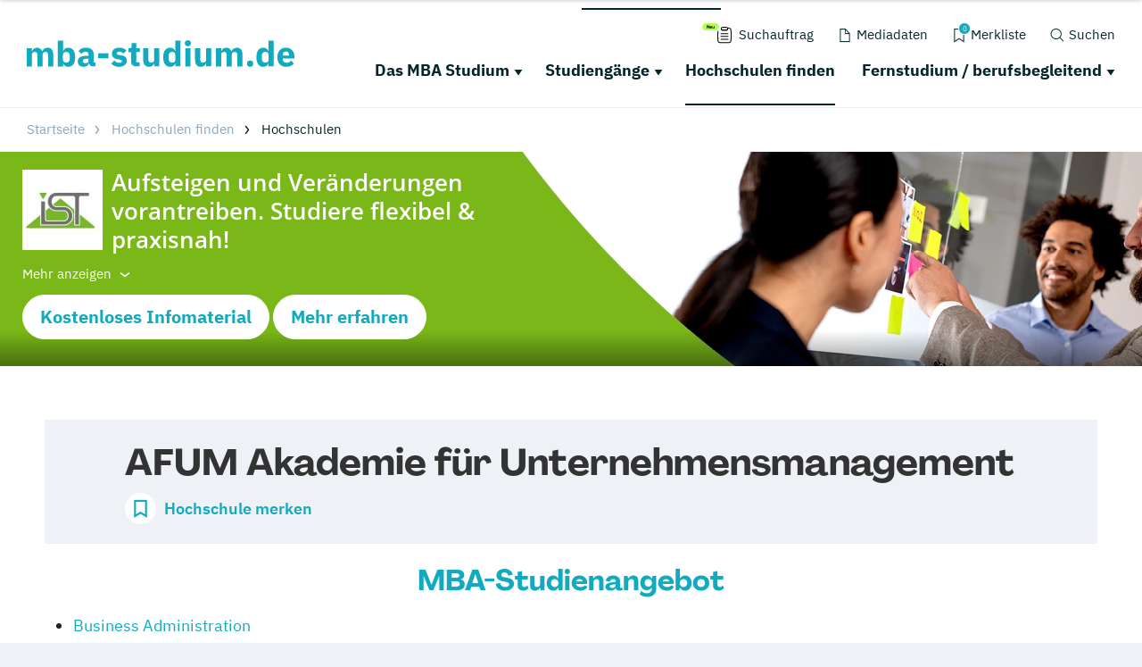

--- FILE ---
content_type: application/javascript; charset=utf-8
request_url: https://www.mba-studium.de/typo3temp/assets/compressed/merged-e8de0483c2e92dcf374a6643c2efc429-d29fdcc59ed79e02ed0046cf5db973b6.js?1752739027
body_size: 110580
content:

!function(e){function r(r){for(var n,l,f=r[0],i=r[1],p=r[2],c=0,s=[];c<f.length;c++)l=f[c],Object.prototype.hasOwnProperty.call(o,l)&&o[l]&&s.push(o[l][0]),o[l]=0;for(n in i)Object.prototype.hasOwnProperty.call(i,n)&&(e[n]=i[n]);for(a&&a(r);s.length;)s.shift()();return u.push.apply(u,p||[]),t()}function t(){for(var e,r=0;r<u.length;r++){for(var t=u[r],n=!0,f=1;f<t.length;f++)0!==o[t[f]]&&(n=!1);n&&(u.splice(r--,1),e=l(l.s=t[0]))}return e}var n={},o={0:0},u=[];function l(r){if(n[r])return n[r].exports;var t=n[r]={i:r,l:!1,exports:{}};return e[r].call(t.exports,t,t.exports,l),t.l=!0,t.exports}l.m=e,l.c=n,l.d=function(e,r,t){l.o(e,r)||Object.defineProperty(e,r,{enumerable:!0,get:t})},l.r=function(e){"undefined"!=typeof Symbol&&Symbol.toStringTag&&Object.defineProperty(e,Symbol.toStringTag,{value:"Module"}),Object.defineProperty(e,"__esModule",{value:!0})},l.t=function(e,r){if(1&r&&(e=l(e)),8&r)return e;if(4&r&&"object"==typeof e&&e&&e.__esModule)return e;var t=Object.create(null);if(l.r(t),Object.defineProperty(t,"default",{enumerable:!0,value:e}),2&r&&"string"!=typeof e)for(var n in e)l.d(t,n,(function(r){return e[r]}).bind(null,n));return t},l.n=function(e){var r=e&&e.__esModule?function(){return e.default}:function(){return e};return l.d(r,"a",r),r},l.o=function(e,r){return Object.prototype.hasOwnProperty.call(e,r)},l.p="";var f=window.webpackJsonp=window.webpackJsonp||[],i=f.push.bind(f);f.push=r,f=f.slice();for(var p=0;p<f.length;p++)r(f[p]);var a=i;t()}([]);
(window.webpackJsonp=window.webpackJsonp||[]).push([[2],{1:function(e,t,n){e.exports=n("lYdc")},KJ4T:function(e,t){!function(e,t){"use strict";function n(){var e=M.splice(0,M.length);for(Je=0;e.length;)e.shift().call(null,e.shift())}function r(e,t){for(var n=0,r=e.length;n<r;n++)d(e[n],t)}function o(e){return function(t){Ie(t)&&(d(t,e),ae.length&&r(t.querySelectorAll(ae),e))}}function a(e){var t=Ue.call(e,"is"),n=e.nodeName.toUpperCase(),r=se.call(re,t?ee+t.toUpperCase():Q+n);return t&&-1<r&&!i(n,t)?-1:r}function i(e,t){return-1<ae.indexOf(e+'[is="'+t+'"]')}function s(e){var t=e.currentTarget,n=e.attrChange,r=e.attrName,o=e.target,a=e[$]||2,i=e[X]||3;!rt||o&&o!==t||!t[U]||"style"===r||e.prevValue===e.newValue&&(""!==e.newValue||n!==a&&n!==i)||t[U](r,n===a?null:e.prevValue,n===i?null:e.newValue)}function c(e){var t=o(e);return function(e){M.push(t,e.target),Je&&clearTimeout(Je),Je=setTimeout(n,1)}}function l(e){nt&&(nt=!1,e.currentTarget.removeEventListener(J,l)),ae.length&&r((e.target||E).querySelectorAll(ae),e.detail===F?F:z),Ne&&function(){for(var e,t=0,n=je.length;t<n;t++)ie.contains(e=je[t])||(n--,je.splice(t--,1),d(e,F))}()}function u(e,t){var n=this;Be.call(n,e,t),L.call(n,{target:n})}function h(e,t,n){var r=t.apply(e,n),o=a(r);return-1<o&&Z(r,oe[o]),n.pop()&&ae.length&&function(e){for(var t,n=0,r=e.length;n<r;n++)Z(t=e[n],oe[a(t)])}(r.querySelectorAll(ae)),r}function f(e,t){De(e,t),O?O.observe(e,Xe):(tt&&(e.setAttribute=u,e[I]=S(e),e[j](K,L)),e[j](Y,s)),e[G]&&rt&&(e.created=!0,e[G](),e.created=!1)}function p(e){throw new Error("A "+e+" type is already registered")}function d(e,t){var n,r,o=a(e);-1<o&&!Fe.call(e,"TEMPLATE")&&(H(e,oe[o]),o=0,t!==z||e[z]?t!==F||e[F]||(e[z]=!1,e[F]=!0,r="disconnected",o=1):(e[F]=!1,e[z]=!0,r="connected",o=1,Ne&&se.call(je,e)<0&&je.push(e)),o&&(n=e[t+R]||e[r+R])&&n.call(e))}function m(){}function g(e,t,n){var r=n&&n[x]||"",o=t.prototype,a=Oe(o),i=t.observedAttributes||fe,s={prototype:a};Ae(a,G,{value:function(){if(we)we=!1;else if(!this[_e]){this[_e]=!0,new t(this),o[G]&&o[G].call(this);var e=Me[Ce.get(t)];(!ve||e.create.length>1)&&y(this)}}}),Ae(a,U,{value:function(e){-1<se.call(i,e)&&o[U]&&o[U].apply(this,arguments)}}),o[q]&&Ae(a,V,{value:o[q]}),o[B]&&Ae(a,W,{value:o[B]}),r&&(s[x]=r),e=e.toUpperCase(),Me[e]={constructor:t,create:r?[r,Se(e)]:[e]},Ce.set(t,e),E[N](e.toLowerCase(),s),v(e),Le[e].r()}function T(e){var t=Me[e.toUpperCase()];return t&&t.constructor}function _(e){return"string"==typeof e?e:e&&e.is||""}function y(e){for(var t,n=e[U],r=n?e.attributes:fe,o=r.length;o--;)n.call(e,(t=r[o]).name||t.nodeName,null,t.value||t.nodeValue)}function v(e){return(e=e.toUpperCase())in Le||(Le[e]={},Le[e].p=new be(function(t){Le[e].r=t})),Le[e].p}function k(){ye&&delete e.customElements,he(e,"customElements",{configurable:!0,value:new m}),he(e,"CustomElementRegistry",{configurable:!0,value:m});for(var t=w.get(/^HTML[A-Z]*[a-z]/),n=t.length;n--;function(t){var n=e[t];if(n){e[t]=function(e){var t,r;return e||(e=this),e[_e]||(we=!0,t=Me[Ce.get(e.constructor)],(e=(r=ve&&1===t.create.length)?Reflect.construct(n,fe,t.constructor):E.createElement.apply(E,t.create))[_e]=!0,we=!1,r||y(e)),e},e[t].prototype=n.prototype;try{n.prototype.constructor=e[t]}catch(r){he(n,_e,{value:e[t]})}}}(t[n]));E.createElement=function(e,t){var n=_(t);return n?$e.call(this,e,Se(n)):$e.call(this,e)},Ke||(et=!0,E[N](""))}var E=e.document,b=e.Object,w=function(e){var t,n,r,o,a=/^[A-Z]+[a-z]/,i=function(e,t){(t=t.toLowerCase())in s||(s[e]=(s[e]||[]).concat(t),s[t]=s[t.toUpperCase()]=e)},s=(b.create||b)(null),c={};for(n in e)for(o in e[n])for(s[o]=r=e[n][o],t=0;t<r.length;t++)s[r[t].toLowerCase()]=s[r[t].toUpperCase()]=o;return c.get=function(e){return"string"==typeof e?s[e]||(a.test(e)?[]:""):function(e){var t,n=[];for(t in s)e.test(t)&&n.push(t);return n}(e)},c.set=function(e,t){return a.test(e)?i(e,t):i(t,e),c},c}({collections:{HTMLAllCollection:["all"],HTMLCollection:["forms"],HTMLFormControlsCollection:["elements"],HTMLOptionsCollection:["options"]},elements:{Element:["element"],HTMLAnchorElement:["a"],HTMLAppletElement:["applet"],HTMLAreaElement:["area"],HTMLAttachmentElement:["attachment"],HTMLAudioElement:["audio"],HTMLBRElement:["br"],HTMLBaseElement:["base"],HTMLBodyElement:["body"],HTMLButtonElement:["button"],HTMLCanvasElement:["canvas"],HTMLContentElement:["content"],HTMLDListElement:["dl"],HTMLDataElement:["data"],HTMLDataListElement:["datalist"],HTMLDetailsElement:["details"],HTMLDialogElement:["dialog"],HTMLDirectoryElement:["dir"],HTMLDivElement:["div"],HTMLDocument:["document"],HTMLElement:["element","abbr","address","article","aside","b","bdi","bdo","cite","code","command","dd","dfn","dt","em","figcaption","figure","footer","header","i","kbd","mark","nav","noscript","rp","rt","ruby","s","samp","section","small","strong","sub","summary","sup","u","var","wbr"],HTMLEmbedElement:["embed"],HTMLFieldSetElement:["fieldset"],HTMLFontElement:["font"],HTMLFormElement:["form"],HTMLFrameElement:["frame"],HTMLFrameSetElement:["frameset"],HTMLHRElement:["hr"],HTMLHeadElement:["head"],HTMLHeadingElement:["h1","h2","h3","h4","h5","h6"],HTMLHtmlElement:["html"],HTMLIFrameElement:["iframe"],HTMLImageElement:["img"],HTMLInputElement:["input"],HTMLKeygenElement:["keygen"],HTMLLIElement:["li"],HTMLLabelElement:["label"],HTMLLegendElement:["legend"],HTMLLinkElement:["link"],HTMLMapElement:["map"],HTMLMarqueeElement:["marquee"],HTMLMediaElement:["media"],HTMLMenuElement:["menu"],HTMLMenuItemElement:["menuitem"],HTMLMetaElement:["meta"],HTMLMeterElement:["meter"],HTMLModElement:["del","ins"],HTMLOListElement:["ol"],HTMLObjectElement:["object"],HTMLOptGroupElement:["optgroup"],HTMLOptionElement:["option"],HTMLOutputElement:["output"],HTMLParagraphElement:["p"],HTMLParamElement:["param"],HTMLPictureElement:["picture"],HTMLPreElement:["pre"],HTMLProgressElement:["progress"],HTMLQuoteElement:["blockquote","q","quote"],HTMLScriptElement:["script"],HTMLSelectElement:["select"],HTMLShadowElement:["shadow"],HTMLSlotElement:["slot"],HTMLSourceElement:["source"],HTMLSpanElement:["span"],HTMLStyleElement:["style"],HTMLTableCaptionElement:["caption"],HTMLTableCellElement:["td","th"],HTMLTableColElement:["col","colgroup"],HTMLTableElement:["table"],HTMLTableRowElement:["tr"],HTMLTableSectionElement:["thead","tbody","tfoot"],HTMLTemplateElement:["template"],HTMLTextAreaElement:["textarea"],HTMLTimeElement:["time"],HTMLTitleElement:["title"],HTMLTrackElement:["track"],HTMLUListElement:["ul"],HTMLUnknownElement:["unknown","vhgroupv","vkeygen"],HTMLVideoElement:["video"]},nodes:{Attr:["node"],Audio:["audio"],CDATASection:["node"],CharacterData:["node"],Comment:["#comment"],Document:["#document"],DocumentFragment:["#document-fragment"],DocumentType:["node"],HTMLDocument:["#document"],Image:["img"],Option:["option"],ProcessingInstruction:["node"],ShadowRoot:["#shadow-root"],Text:["#text"],XMLDocument:["xml"]}});"object"!=typeof t&&(t={type:t||"auto"});var M,L,C,S,O,D,H,Z,P,N="registerElement",A=1e5*e.Math.random()>>0,I="__"+N+A,j="addEventListener",z="attached",R="Callback",F="detached",x="extends",U="attributeChanged"+R,V=z+R,q="connected"+R,B="disconnected"+R,G="created"+R,W=F+R,$="ADDITION",X="REMOVAL",Y="DOMAttrModified",J="DOMContentLoaded",K="DOMSubtreeModified",Q="<",ee="=",te=/^[A-Z][._A-Z0-9]*-[-._A-Z0-9]*$/,ne=["ANNOTATION-XML","COLOR-PROFILE","FONT-FACE","FONT-FACE-SRC","FONT-FACE-URI","FONT-FACE-FORMAT","FONT-FACE-NAME","MISSING-GLYPH"],re=[],oe=[],ae="",ie=E.documentElement,se=re.indexOf||function(e){for(var t=this.length;t--&&this[t]!==e;);return t},ce=b.prototype,le=ce.hasOwnProperty,ue=ce.isPrototypeOf,he=b.defineProperty,fe=[],pe=b.getOwnPropertyDescriptor,de=b.getOwnPropertyNames,me=b.getPrototypeOf,ge=b.setPrototypeOf,Te=!!b.__proto__,_e="__dreCEv1",ye=e.customElements,ve=!/^force/.test(t.type)&&!!(ye&&ye.define&&ye.get&&ye.whenDefined),ke=b.create||b,Ee=e.Map||function(){var e,t=[],n=[];return{get:function(e){return n[se.call(t,e)]},set:function(r,o){(e=se.call(t,r))<0?n[t.push(r)-1]=o:n[e]=o}}},be=e.Promise||function(e){function t(e){for(r=!0;n.length;)n.shift()(e)}var n=[],r=!1,o={catch:function(){return o},then:function(e){return n.push(e),r&&setTimeout(t,1),o}};return e(t),o},we=!1,Me=ke(null),Le=ke(null),Ce=new Ee,Se=function(e){return e.toLowerCase()},Oe=b.create||function e(t){return t?(e.prototype=t,new e):this},De=ge||(Te?function(e,t){return e.__proto__=t,e}:de&&pe?function(){function e(e,t){for(var n,r=de(t),o=0,a=r.length;o<a;o++)le.call(e,n=r[o])||he(e,n,pe(t,n))}return function(t,n){do{e(t,n)}while((n=me(n))&&!ue.call(n,t));return t}}():function(e,t){for(var n in t)e[n]=t[n];return e}),He=e.MutationObserver||e.WebKitMutationObserver,Ze=e.HTMLAnchorElement,Pe=(e.HTMLElement||e.Element||e.Node).prototype,Ne=!ue.call(Pe,ie),Ae=Ne?function(e,t,n){return e[t]=n.value,e}:he,Ie=Ne?function(e){return 1===e.nodeType}:function(e){return ue.call(Pe,e)},je=Ne&&[],ze=Pe.attachShadow,Re=Pe.cloneNode,Fe=Pe.closest||function(e){for(var t=this;t&&t.nodeName!==e;)t=t.parentNode;return t},xe=Pe.dispatchEvent,Ue=Pe.getAttribute,Ve=Pe.hasAttribute,qe=Pe.removeAttribute,Be=Pe.setAttribute,Ge=E.createElement,We=E.importNode,$e=Ge,Xe=He&&{attributes:!0,characterData:!0,attributeOldValue:!0},Ye=He||function(e){tt=!1,ie.removeEventListener(Y,Ye)},Je=0,Ke=N in E&&!/^force-all/.test(t.type),Qe=!0,et=!1,tt=!0,nt=!0,rt=!0;if(He&&((P=E.createElement("div")).innerHTML="<div><div></div></div>",new He(function(e,t){if(e[0]&&"childList"==e[0].type&&!e[0].removedNodes[0].childNodes.length){var n=(P=pe(Pe,"innerHTML"))&&P.set;n&&he(Pe,"innerHTML",{set:function(e){for(;this.lastChild;)this.removeChild(this.lastChild);n.call(this,e)}})}t.disconnect(),P=null}).observe(P,{childList:!0,subtree:!0}),P.innerHTML=""),Ke||(ge||Te?(H=function(e,t){ue.call(t,e)||f(e,t)},Z=f):(H=function(e,t){e[I]||(e[I]=b(!0),f(e,t))},Z=H),Ne?(tt=!1,function(){var e=pe(Pe,j),t=e.value,n=function(e){var t=new CustomEvent(Y,{bubbles:!0});t.attrName=e,t.prevValue=Ue.call(this,e),t.newValue=null,t[X]=t.attrChange=2,qe.call(this,e),xe.call(this,t)},r=function(e,t){var n=Ve.call(this,e),r=n&&Ue.call(this,e),o=new CustomEvent(Y,{bubbles:!0});Be.call(this,e,t),o.attrName=e,o.prevValue=n?r:null,o.newValue=t,n?o.MODIFICATION=o.attrChange=1:o[$]=o.attrChange=0,xe.call(this,o)},o=function(e){var t,n=e.currentTarget,r=n[I],o=e.propertyName;r.hasOwnProperty(o)&&(r=r[o],(t=new CustomEvent(Y,{bubbles:!0})).attrName=r.name,t.prevValue=r.value||null,t.newValue=r.value=n[o]||null,null==t.prevValue?t[$]=t.attrChange=0:t.MODIFICATION=t.attrChange=1,xe.call(n,t))};e.value=function(e,a,i){e===Y&&this[U]&&this.setAttribute!==r&&(this[I]={className:{name:"class",value:this.className}},this.setAttribute=r,this.removeAttribute=n,t.call(this,"propertychange",o)),t.call(this,e,a,i)},he(Pe,j,e)}()):He||(ie[j](Y,Ye),ie.setAttribute(I,1),ie.removeAttribute(I),tt&&(L=function(e){var t,n,r,o=this;if(o===e.target){for(r in t=o[I],o[I]=n=S(o),n){if(!(r in t))return C(0,o,r,t[r],n[r],$);if(n[r]!==t[r])return C(1,o,r,t[r],n[r],"MODIFICATION")}for(r in t)if(!(r in n))return C(2,o,r,t[r],n[r],X)}},C=function(e,t,n,r,o,a){var i={attrChange:e,currentTarget:t,attrName:n,prevValue:r,newValue:o};i[a]=e,s(i)},S=function(e){for(var t,n,r={},o=e.attributes,a=0,i=o.length;a<i;a++)"setAttribute"!==(n=(t=o[a]).name)&&(r[n]=t.value);return r})),E[N]=function(e,t){if(n=e.toUpperCase(),Qe&&(Qe=!1,He?(O=function(e,t){function n(e,t){for(var n=0,r=e.length;n<r;t(e[n++]));}return new He(function(r){for(var o,a,i,s=0,c=r.length;s<c;s++)"childList"===(o=r[s]).type?(n(o.addedNodes,e),n(o.removedNodes,t)):(a=o.target,rt&&a[U]&&"style"!==o.attributeName&&(i=Ue.call(a,o.attributeName))!==o.oldValue&&a[U](o.attributeName,o.oldValue,i))})}(o(z),o(F)),D=function(e){return O.observe(e,{childList:!0,subtree:!0}),e},D(E),ze&&(Pe.attachShadow=function(){return D(ze.apply(this,arguments))})):(M=[],E[j]("DOMNodeInserted",c(z)),E[j]("DOMNodeRemoved",c(F))),E[j](J,l),E[j]("readystatechange",l),E.importNode=function(e,t){switch(e.nodeType){case 1:return h(E,We,[e,!!t]);case 11:for(var n=E.createDocumentFragment(),r=e.childNodes,o=r.length,a=0;a<o;a++)n.appendChild(E.importNode(r[a],!!t));return n;default:return Re.call(e,!!t)}},Pe.cloneNode=function(e){return h(this,Re,[!!e])}),et)return et=!1;if(-2<se.call(re,ee+n)+se.call(re,Q+n)&&p(e),!te.test(n)||-1<se.call(ne,n))throw new Error("The type "+e+" is invalid");var n,a,i=function(){return u?E.createElement(f,n):E.createElement(f)},s=t||ce,u=le.call(s,x),f=u?t[x].toUpperCase():n;return u&&-1<se.call(re,Q+f)&&p(f),a=re.push((u?ee:Q)+n)-1,ae=ae.concat(ae.length?",":"",u?f+'[is="'+e.toLowerCase()+'"]':f),i.prototype=oe[a]=le.call(s,"prototype")?s.prototype:Oe(Pe),ae.length&&r(E.querySelectorAll(ae),z),i},E.createElement=$e=function(e,t){var n=_(t),r=n?Ge.call(E,e,Se(n)):Ge.call(E,e),o=""+e,a=se.call(re,(n?ee:Q)+(n||o).toUpperCase()),s=-1<a;return n&&(r.setAttribute("is",n=n.toLowerCase()),s&&(s=i(o.toUpperCase(),n))),rt=!E.createElement.innerHTMLHelper,s&&Z(r,oe[a]),r}),addEventListener("beforeunload",function(){delete E.createElement,delete E.importNode,delete E[N]},!1),m.prototype={constructor:m,define:ve?function(e,t,n){if(n)g(e,t,n);else{var r=e.toUpperCase();Me[r]={constructor:t,create:[r]},Ce.set(t,r),ye.define(e,t)}}:g,get:ve?function(e){return ye.get(e)||T(e)}:T,whenDefined:ve?function(e){return be.race([ye.whenDefined(e),v(e)])}:v},!ye||/^force/.test(t.type))k();else if(!t.noBuiltIn)try{!function(t,n,r){var o=new RegExp("^<a\\s+is=('|\")"+r+"\\1></a>$");if(n[x]="a",(t.prototype=Oe(Ze.prototype)).constructor=t,e.customElements.define(r,t,n),!o.test(E.createElement("a",{is:r}).outerHTML)||!o.test((new t).outerHTML))throw n}(function e(){return Reflect.construct(Ze,[],e)},{},"document-register-element-a"+A)}catch(ot){k()}if(!t.noBuiltIn)try{if(Ge.call(E,"a","a").outerHTML.indexOf("is")<0)throw{}}catch(at){Se=function(e){return{is:e.toLowerCase()}}}}(window)},lYdc:function(e,t,n){"use strict";n.r(t),n("pDpN"),n("KJ4T")},pDpN:function(e,t,n){"use strict";!function(e){const t=e.performance;function n(e){t&&t.mark&&t.mark(e)}function r(e,n){t&&t.measure&&t.measure(e,n)}n("Zone");const o=e.__Zone_symbol_prefix||"__zone_symbol__";function a(e){return o+e}const i=!0===e[a("forceDuplicateZoneCheck")];if(e.Zone){if(i||"function"!=typeof e.Zone.__symbol__)throw new Error("Zone already loaded.");return e.Zone}class s{constructor(e,t){this._parent=e,this._name=t?t.name||"unnamed":"<root>",this._properties=t&&t.properties||{},this._zoneDelegate=new l(this,this._parent&&this._parent._zoneDelegate,t)}static assertZonePatched(){if(e.Promise!==D.ZoneAwarePromise)throw new Error("Zone.js has detected that ZoneAwarePromise `(window|global).Promise` has been overwritten.\nMost likely cause is that a Promise polyfill has been loaded after Zone.js (Polyfilling Promise api is not necessary when zone.js is loaded. If you must load one, do so before loading zone.js.)")}static get root(){let e=s.current;for(;e.parent;)e=e.parent;return e}static get current(){return Z.zone}static get currentTask(){return P}static __load_patch(t,o,a=!1){if(D.hasOwnProperty(t)){if(!a&&i)throw Error("Already loaded patch: "+t)}else if(!e["__Zone_disable_"+t]){const a="Zone:"+t;n(a),D[t]=o(e,s,H),r(a,a)}}get parent(){return this._parent}get name(){return this._name}get(e){const t=this.getZoneWith(e);if(t)return t._properties[e]}getZoneWith(e){let t=this;for(;t;){if(t._properties.hasOwnProperty(e))return t;t=t._parent}return null}fork(e){if(!e)throw new Error("ZoneSpec required!");return this._zoneDelegate.fork(this,e)}wrap(e,t){if("function"!=typeof e)throw new Error("Expecting function got: "+e);const n=this._zoneDelegate.intercept(this,e,t),r=this;return function(){return r.runGuarded(n,this,arguments,t)}}run(e,t,n,r){Z={parent:Z,zone:this};try{return this._zoneDelegate.invoke(this,e,t,n,r)}finally{Z=Z.parent}}runGuarded(e,t=null,n,r){Z={parent:Z,zone:this};try{try{return this._zoneDelegate.invoke(this,e,t,n,r)}catch(o){if(this._zoneDelegate.handleError(this,o))throw o}}finally{Z=Z.parent}}runTask(e,t,n){if(e.zone!=this)throw new Error("A task can only be run in the zone of creation! (Creation: "+(e.zone||v).name+"; Execution: "+this.name+")");if(e.state===k&&(e.type===O||e.type===S))return;const r=e.state!=w;r&&e._transitionTo(w,b),e.runCount++;const o=P;P=e,Z={parent:Z,zone:this};try{e.type==S&&e.data&&!e.data.isPeriodic&&(e.cancelFn=void 0);try{return this._zoneDelegate.invokeTask(this,e,t,n)}catch(a){if(this._zoneDelegate.handleError(this,a))throw a}}finally{e.state!==k&&e.state!==L&&(e.type==O||e.data&&e.data.isPeriodic?r&&e._transitionTo(b,w):(e.runCount=0,this._updateTaskCount(e,-1),r&&e._transitionTo(k,w,k))),Z=Z.parent,P=o}}scheduleTask(e){if(e.zone&&e.zone!==this){let t=this;for(;t;){if(t===e.zone)throw Error(`can not reschedule task to ${this.name} which is descendants of the original zone ${e.zone.name}`);t=t.parent}}e._transitionTo(E,k);const t=[];e._zoneDelegates=t,e._zone=this;try{e=this._zoneDelegate.scheduleTask(this,e)}catch(n){throw e._transitionTo(L,E,k),this._zoneDelegate.handleError(this,n),n}return e._zoneDelegates===t&&this._updateTaskCount(e,1),e.state==E&&e._transitionTo(b,E),e}scheduleMicroTask(e,t,n,r){return this.scheduleTask(new u(C,e,t,n,r,void 0))}scheduleMacroTask(e,t,n,r,o){return this.scheduleTask(new u(S,e,t,n,r,o))}scheduleEventTask(e,t,n,r,o){return this.scheduleTask(new u(O,e,t,n,r,o))}cancelTask(e){if(e.zone!=this)throw new Error("A task can only be cancelled in the zone of creation! (Creation: "+(e.zone||v).name+"; Execution: "+this.name+")");e._transitionTo(M,b,w);try{this._zoneDelegate.cancelTask(this,e)}catch(t){throw e._transitionTo(L,M),this._zoneDelegate.handleError(this,t),t}return this._updateTaskCount(e,-1),e._transitionTo(k,M),e.runCount=0,e}_updateTaskCount(e,t){const n=e._zoneDelegates;-1==t&&(e._zoneDelegates=null);for(let r=0;r<n.length;r++)n[r]._updateTaskCount(e.type,t)}}s.__symbol__=a;const c={name:"",onHasTask:(e,t,n,r)=>e.hasTask(n,r),onScheduleTask:(e,t,n,r)=>e.scheduleTask(n,r),onInvokeTask:(e,t,n,r,o,a)=>e.invokeTask(n,r,o,a),onCancelTask:(e,t,n,r)=>e.cancelTask(n,r)};class l{constructor(e,t,n){this._taskCounts={microTask:0,macroTask:0,eventTask:0},this.zone=e,this._parentDelegate=t,this._forkZS=n&&(n&&n.onFork?n:t._forkZS),this._forkDlgt=n&&(n.onFork?t:t._forkDlgt),this._forkCurrZone=n&&(n.onFork?this.zone:t._forkCurrZone),this._interceptZS=n&&(n.onIntercept?n:t._interceptZS),this._interceptDlgt=n&&(n.onIntercept?t:t._interceptDlgt),this._interceptCurrZone=n&&(n.onIntercept?this.zone:t._interceptCurrZone),this._invokeZS=n&&(n.onInvoke?n:t._invokeZS),this._invokeDlgt=n&&(n.onInvoke?t:t._invokeDlgt),this._invokeCurrZone=n&&(n.onInvoke?this.zone:t._invokeCurrZone),this._handleErrorZS=n&&(n.onHandleError?n:t._handleErrorZS),this._handleErrorDlgt=n&&(n.onHandleError?t:t._handleErrorDlgt),this._handleErrorCurrZone=n&&(n.onHandleError?this.zone:t._handleErrorCurrZone),this._scheduleTaskZS=n&&(n.onScheduleTask?n:t._scheduleTaskZS),this._scheduleTaskDlgt=n&&(n.onScheduleTask?t:t._scheduleTaskDlgt),this._scheduleTaskCurrZone=n&&(n.onScheduleTask?this.zone:t._scheduleTaskCurrZone),this._invokeTaskZS=n&&(n.onInvokeTask?n:t._invokeTaskZS),this._invokeTaskDlgt=n&&(n.onInvokeTask?t:t._invokeTaskDlgt),this._invokeTaskCurrZone=n&&(n.onInvokeTask?this.zone:t._invokeTaskCurrZone),this._cancelTaskZS=n&&(n.onCancelTask?n:t._cancelTaskZS),this._cancelTaskDlgt=n&&(n.onCancelTask?t:t._cancelTaskDlgt),this._cancelTaskCurrZone=n&&(n.onCancelTask?this.zone:t._cancelTaskCurrZone),this._hasTaskZS=null,this._hasTaskDlgt=null,this._hasTaskDlgtOwner=null,this._hasTaskCurrZone=null;const r=n&&n.onHasTask;(r||t&&t._hasTaskZS)&&(this._hasTaskZS=r?n:c,this._hasTaskDlgt=t,this._hasTaskDlgtOwner=this,this._hasTaskCurrZone=e,n.onScheduleTask||(this._scheduleTaskZS=c,this._scheduleTaskDlgt=t,this._scheduleTaskCurrZone=this.zone),n.onInvokeTask||(this._invokeTaskZS=c,this._invokeTaskDlgt=t,this._invokeTaskCurrZone=this.zone),n.onCancelTask||(this._cancelTaskZS=c,this._cancelTaskDlgt=t,this._cancelTaskCurrZone=this.zone))}fork(e,t){return this._forkZS?this._forkZS.onFork(this._forkDlgt,this.zone,e,t):new s(e,t)}intercept(e,t,n){return this._interceptZS?this._interceptZS.onIntercept(this._interceptDlgt,this._interceptCurrZone,e,t,n):t}invoke(e,t,n,r,o){return this._invokeZS?this._invokeZS.onInvoke(this._invokeDlgt,this._invokeCurrZone,e,t,n,r,o):t.apply(n,r)}handleError(e,t){return!this._handleErrorZS||this._handleErrorZS.onHandleError(this._handleErrorDlgt,this._handleErrorCurrZone,e,t)}scheduleTask(e,t){let n=t;if(this._scheduleTaskZS)this._hasTaskZS&&n._zoneDelegates.push(this._hasTaskDlgtOwner),n=this._scheduleTaskZS.onScheduleTask(this._scheduleTaskDlgt,this._scheduleTaskCurrZone,e,t),n||(n=t);else if(t.scheduleFn)t.scheduleFn(t);else{if(t.type!=C)throw new Error("Task is missing scheduleFn.");_(t)}return n}invokeTask(e,t,n,r){return this._invokeTaskZS?this._invokeTaskZS.onInvokeTask(this._invokeTaskDlgt,this._invokeTaskCurrZone,e,t,n,r):t.callback.apply(n,r)}cancelTask(e,t){let n;if(this._cancelTaskZS)n=this._cancelTaskZS.onCancelTask(this._cancelTaskDlgt,this._cancelTaskCurrZone,e,t);else{if(!t.cancelFn)throw Error("Task is not cancelable");n=t.cancelFn(t)}return n}hasTask(e,t){try{this._hasTaskZS&&this._hasTaskZS.onHasTask(this._hasTaskDlgt,this._hasTaskCurrZone,e,t)}catch(n){this.handleError(e,n)}}_updateTaskCount(e,t){const n=this._taskCounts,r=n[e],o=n[e]=r+t;if(o<0)throw new Error("More tasks executed then were scheduled.");0!=r&&0!=o||this.hasTask(this.zone,{microTask:n.microTask>0,macroTask:n.macroTask>0,eventTask:n.eventTask>0,change:e})}}class u{constructor(t,n,r,o,a,i){if(this._zone=null,this.runCount=0,this._zoneDelegates=null,this._state="notScheduled",this.type=t,this.source=n,this.data=o,this.scheduleFn=a,this.cancelFn=i,!r)throw new Error("callback is not defined");this.callback=r;const s=this;this.invoke=t===O&&o&&o.useG?u.invokeTask:function(){return u.invokeTask.call(e,s,this,arguments)}}static invokeTask(e,t,n){e||(e=this),N++;try{return e.runCount++,e.zone.runTask(e,t,n)}finally{1==N&&y(),N--}}get zone(){return this._zone}get state(){return this._state}cancelScheduleRequest(){this._transitionTo(k,E)}_transitionTo(e,t,n){if(this._state!==t&&this._state!==n)throw new Error(`${this.type} '${this.source}': can not transition to '${e}', expecting state '${t}'${n?" or '"+n+"'":""}, was '${this._state}'.`);this._state=e,e==k&&(this._zoneDelegates=null)}toString(){return this.data&&void 0!==this.data.handleId?this.data.handleId.toString():Object.prototype.toString.call(this)}toJSON(){return{type:this.type,state:this.state,source:this.source,zone:this.zone.name,runCount:this.runCount}}}const h=a("setTimeout"),f=a("Promise"),p=a("then");let d,m=[],g=!1;function T(t){if(d||e[f]&&(d=e[f].resolve(0)),d){let e=d[p];e||(e=d.then),e.call(d,t)}else e[h](t,0)}function _(e){0===N&&0===m.length&&T(y),e&&m.push(e)}function y(){if(!g){for(g=!0;m.length;){const t=m;m=[];for(let n=0;n<t.length;n++){const r=t[n];try{r.zone.runTask(r,null,null)}catch(e){H.onUnhandledError(e)}}}H.microtaskDrainDone(),g=!1}}const v={name:"NO ZONE"},k="notScheduled",E="scheduling",b="scheduled",w="running",M="canceling",L="unknown",C="microTask",S="macroTask",O="eventTask",D={},H={symbol:a,currentZoneFrame:()=>Z,onUnhandledError:A,microtaskDrainDone:A,scheduleMicroTask:_,showUncaughtError:()=>!s[a("ignoreConsoleErrorUncaughtError")],patchEventTarget:()=>[],patchOnProperties:A,patchMethod:()=>A,bindArguments:()=>[],patchThen:()=>A,patchMacroTask:()=>A,patchEventPrototype:()=>A,isIEOrEdge:()=>!1,getGlobalObjects:()=>{},ObjectDefineProperty:()=>A,ObjectGetOwnPropertyDescriptor:()=>{},ObjectCreate:()=>{},ArraySlice:()=>[],patchClass:()=>A,wrapWithCurrentZone:()=>A,filterProperties:()=>[],attachOriginToPatched:()=>A,_redefineProperty:()=>A,patchCallbacks:()=>A,nativeScheduleMicroTask:T};let Z={parent:null,zone:new s(null,null)},P=null,N=0;function A(){}r("Zone","Zone"),e.Zone=s}("undefined"!=typeof window&&window||"undefined"!=typeof self&&self||global);const r=Object.getOwnPropertyDescriptor,o=Object.defineProperty,a=Object.getPrototypeOf,i=Object.create,s=Array.prototype.slice,c="addEventListener",l="removeEventListener",u=Zone.__symbol__(c),h=Zone.__symbol__(l),f="true",p="false",d=Zone.__symbol__("");function m(e,t){return Zone.current.wrap(e,t)}function g(e,t,n,r,o){return Zone.current.scheduleMacroTask(e,t,n,r,o)}const T=Zone.__symbol__,_="undefined"!=typeof window,y=_?window:void 0,v=_&&y||"object"==typeof self&&self||global,k="removeAttribute";function E(e,t){for(let n=e.length-1;n>=0;n--)"function"==typeof e[n]&&(e[n]=m(e[n],t+"_"+n));return e}function b(e){return!e||!1!==e.writable&&!("function"==typeof e.get&&void 0===e.set)}const w="undefined"!=typeof WorkerGlobalScope&&self instanceof WorkerGlobalScope,M=!("nw"in v)&&void 0!==v.process&&"[object process]"==={}.toString.call(v.process),L=!M&&!w&&!(!_||!y.HTMLElement),C=void 0!==v.process&&"[object process]"==={}.toString.call(v.process)&&!w&&!(!_||!y.HTMLElement),S={},O=function(e){if(!(e=e||v.event))return;let t=S[e.type];t||(t=S[e.type]=T("ON_PROPERTY"+e.type));const n=this||e.target||v,r=n[t];let o;return L&&n===y&&"error"===e.type?(o=r&&r.call(this,e.message,e.filename,e.lineno,e.colno,e.error),!0===o&&e.preventDefault()):(o=r&&r.apply(this,arguments),null==o||o||e.preventDefault()),o};function D(e,t,n){let a=r(e,t);if(!a&&n&&r(n,t)&&(a={enumerable:!0,configurable:!0}),!a||!a.configurable)return;const i=T("on"+t+"patched");if(e.hasOwnProperty(i)&&e[i])return;delete a.writable,delete a.value;const s=a.get,c=a.set,l=t.slice(2);let u=S[l];u||(u=S[l]=T("ON_PROPERTY"+l)),a.set=function(t){let n=this;n||e!==v||(n=v),n&&("function"==typeof n[u]&&n.removeEventListener(l,O),c&&c.call(n,null),n[u]=t,"function"==typeof t&&n.addEventListener(l,O,!1))},a.get=function(){let n=this;if(n||e!==v||(n=v),!n)return null;const r=n[u];if(r)return r;if(s){let e=s.call(this);if(e)return a.set.call(this,e),"function"==typeof n[k]&&n.removeAttribute(t),e}return null},o(e,t,a),e[i]=!0}function H(e,t,n){if(t)for(let r=0;r<t.length;r++)D(e,"on"+t[r],n);else{const t=[];for(const n in e)"on"==n.slice(0,2)&&t.push(n);for(let r=0;r<t.length;r++)D(e,t[r],n)}}const Z=T("originalInstance");function P(e){const t=v[e];if(!t)return;v[T(e)]=t,v[e]=function(){const n=E(arguments,e);switch(n.length){case 0:this[Z]=new t;break;case 1:this[Z]=new t(n[0]);break;case 2:this[Z]=new t(n[0],n[1]);break;case 3:this[Z]=new t(n[0],n[1],n[2]);break;case 4:this[Z]=new t(n[0],n[1],n[2],n[3]);break;default:throw new Error("Arg list too long.")}},I(v[e],t);const n=new t(function(){});let r;for(r in n)"XMLHttpRequest"===e&&"responseBlob"===r||function(t){"function"==typeof n[t]?v[e].prototype[t]=function(){return this[Z][t].apply(this[Z],arguments)}:o(v[e].prototype,t,{set:function(n){"function"==typeof n?(this[Z][t]=m(n,e+"."+t),I(this[Z][t],n)):this[Z][t]=n},get:function(){return this[Z][t]}})}(r);for(r in t)"prototype"!==r&&t.hasOwnProperty(r)&&(v[e][r]=t[r])}function N(e,t,n){let o=e;for(;o&&!o.hasOwnProperty(t);)o=a(o);!o&&e[t]&&(o=e);const i=T(t);let s=null;if(o&&(!(s=o[i])||!o.hasOwnProperty(i))&&(s=o[i]=o[t],b(o&&r(o,t)))){const e=n(s,i,t);o[t]=function(){return e(this,arguments)},I(o[t],s)}return s}function A(e,t,n){let r=null;function o(e){const t=e.data;return t.args[t.cbIdx]=function(){e.invoke.apply(this,arguments)},r.apply(t.target,t.args),e}r=N(e,t,e=>function(t,r){const a=n(t,r);return a.cbIdx>=0&&"function"==typeof r[a.cbIdx]?g(a.name,r[a.cbIdx],a,o):e.apply(t,r)})}function I(e,t){e[T("OriginalDelegate")]=t}let j=!1,z=!1;function R(){try{const e=y.navigator.userAgent;if(-1!==e.indexOf("MSIE ")||-1!==e.indexOf("Trident/"))return!0}catch(e){}return!1}function F(){if(j)return z;j=!0;try{const e=y.navigator.userAgent;-1===e.indexOf("MSIE ")&&-1===e.indexOf("Trident/")&&-1===e.indexOf("Edge/")||(z=!0)}catch(e){}return z}Zone.__load_patch("ZoneAwarePromise",(e,t,n)=>{const r=Object.getOwnPropertyDescriptor,o=Object.defineProperty,a=n.symbol,i=[],s=!0===e[a("DISABLE_WRAPPING_UNCAUGHT_PROMISE_REJECTION")],c=a("Promise"),l=a("then"),u="__creationTrace__";n.onUnhandledError=e=>{if(n.showUncaughtError()){const t=e&&e.rejection;t?console.error("Unhandled Promise rejection:",t instanceof Error?t.message:t,"; Zone:",e.zone.name,"; Task:",e.task&&e.task.source,"; Value:",t,t instanceof Error?t.stack:void 0):console.error(e)}},n.microtaskDrainDone=()=>{for(;i.length;){const t=i.shift();try{t.zone.runGuarded(()=>{if(t.throwOriginal)throw t.rejection;throw t})}catch(e){f(e)}}};const h=a("unhandledPromiseRejectionHandler");function f(e){n.onUnhandledError(e);try{const n=t[h];"function"==typeof n&&n.call(this,e)}catch(r){}}function p(e){return e&&e.then}function d(e){return e}function m(e){return j.reject(e)}const g=a("state"),T=a("value"),_=a("finally"),y=a("parentPromiseValue"),v=a("parentPromiseState"),k="Promise.then",E=null,b=!0,w=!1,M=0;function L(e,t){return n=>{try{D(e,t,n)}catch(r){D(e,!1,r)}}}const C=function(){let e=!1;return function(t){return function(){e||(e=!0,t.apply(null,arguments))}}},S="Promise resolved with itself",O=a("currentTaskTrace");function D(e,r,a){const c=C();if(e===a)throw new TypeError(S);if(e[g]===E){let f=null;try{"object"!=typeof a&&"function"!=typeof a||(f=a&&a.then)}catch(h){return c(()=>{D(e,!1,h)})(),e}if(r!==w&&a instanceof j&&a.hasOwnProperty(g)&&a.hasOwnProperty(T)&&a[g]!==E)Z(a),D(e,a[g],a[T]);else if(r!==w&&"function"==typeof f)try{f.call(a,c(L(e,r)),c(L(e,!1)))}catch(h){c(()=>{D(e,!1,h)})()}else{e[g]=r;const c=e[T];if(e[T]=a,e[_]===_&&r===b&&(e[g]=e[v],e[T]=e[y]),r===w&&a instanceof Error){const e=t.currentTask&&t.currentTask.data&&t.currentTask.data[u];e&&o(a,O,{configurable:!0,enumerable:!1,writable:!0,value:e})}for(let t=0;t<c.length;)P(e,c[t++],c[t++],c[t++],c[t++]);if(0==c.length&&r==w){e[g]=M;let r=a;try{throw new Error("Uncaught (in promise): "+((l=a)&&l.toString===Object.prototype.toString?(l.constructor&&l.constructor.name||"")+": "+JSON.stringify(l):l?l.toString():Object.prototype.toString.call(l))+(a&&a.stack?"\n"+a.stack:""))}catch(h){r=h}s&&(r.throwOriginal=!0),r.rejection=a,r.promise=e,r.zone=t.current,r.task=t.currentTask,i.push(r),n.scheduleMicroTask()}}}var l;return e}const H=a("rejectionHandledHandler");function Z(e){if(e[g]===M){try{const n=t[H];n&&"function"==typeof n&&n.call(this,{rejection:e[T],promise:e})}catch(n){}e[g]=w;for(let t=0;t<i.length;t++)e===i[t].promise&&i.splice(t,1)}}function P(e,t,n,r,o){Z(e);const a=e[g],i=a?"function"==typeof r?r:d:"function"==typeof o?o:m;t.scheduleMicroTask(k,()=>{try{const r=e[T],o=!!n&&_===n[_];o&&(n[y]=r,n[v]=a);const s=t.run(i,void 0,o&&i!==m&&i!==d?[]:[r]);D(n,!0,s)}catch(r){D(n,!1,r)}},n)}const A=function(){},I=e.AggregateError;class j{static toString(){return"function ZoneAwarePromise() { [native code] }"}static resolve(e){return D(new this(null),b,e)}static reject(e){return D(new this(null),w,e)}static any(e){if(!e||"function"!=typeof e[Symbol.iterator])return Promise.reject(new I([],"All promises were rejected"));const t=[];let n=0;try{for(let r of e)n++,t.push(j.resolve(r))}catch(a){return Promise.reject(new I([],"All promises were rejected"))}if(0===n)return Promise.reject(new I([],"All promises were rejected"));let r=!1;const o=[];return new j((e,a)=>{for(let i=0;i<t.length;i++)t[i].then(t=>{r||(r=!0,e(t))},e=>{o.push(e),n--,0===n&&(r=!0,a(new I(o,"All promises were rejected")))})})}static race(e){let t,n,r=new this((e,r)=>{t=e,n=r});function o(e){t(e)}function a(e){n(e)}for(let i of e)p(i)||(i=this.resolve(i)),i.then(o,a);return r}static all(e){return j.allWithCallback(e)}static allSettled(e){return(this&&this.prototype instanceof j?this:j).allWithCallback(e,{thenCallback:e=>({status:"fulfilled",value:e}),errorCallback:e=>({status:"rejected",reason:e})})}static allWithCallback(e,t){let n,r,o=new this((e,t)=>{n=e,r=t}),a=2,i=0;const s=[];for(let l of e){p(l)||(l=this.resolve(l));const e=i;try{l.then(r=>{s[e]=t?t.thenCallback(r):r,a--,0===a&&n(s)},o=>{t?(s[e]=t.errorCallback(o),a--,0===a&&n(s)):r(o)})}catch(c){r(c)}a++,i++}return a-=2,0===a&&n(s),o}constructor(e){const t=this;if(!(t instanceof j))throw new Error("Must be an instanceof Promise.");t[g]=E,t[T]=[];try{const n=C();e&&e(n(L(t,b)),n(L(t,w)))}catch(n){D(t,!1,n)}}get[Symbol.toStringTag](){return"Promise"}get[Symbol.species](){return j}then(e,n){var r;let o=null===(r=this.constructor)||void 0===r?void 0:r[Symbol.species];o&&"function"==typeof o||(o=this.constructor||j);const a=new o(A),i=t.current;return this[g]==E?this[T].push(i,a,e,n):P(this,i,a,e,n),a}catch(e){return this.then(null,e)}finally(e){var n;let r=null===(n=this.constructor)||void 0===n?void 0:n[Symbol.species];r&&"function"==typeof r||(r=j);const o=new r(A);o[_]=_;const a=t.current;return this[g]==E?this[T].push(a,o,e,e):P(this,a,o,e,e),o}}j.resolve=j.resolve,j.reject=j.reject,j.race=j.race,j.all=j.all;const z=e[c]=e.Promise;e.Promise=j;const R=a("thenPatched");function F(e){const t=e.prototype,n=r(t,"then");if(n&&(!1===n.writable||!n.configurable))return;const o=t.then;t[l]=o,e.prototype.then=function(e,t){return new j((e,t)=>{o.call(this,e,t)}).then(e,t)},e[R]=!0}return n.patchThen=F,z&&(F(z),N(e,"fetch",e=>{return t=e,function(e,n){let r=t.apply(e,n);if(r instanceof j)return r;let o=r.constructor;return o[R]||F(o),r};var t})),Promise[t.__symbol__("uncaughtPromiseErrors")]=i,j}),Zone.__load_patch("toString",e=>{const t=Function.prototype.toString,n=T("OriginalDelegate"),r=T("Promise"),o=T("Error"),a=function(){if("function"==typeof this){const a=this[n];if(a)return"function"==typeof a?t.call(a):Object.prototype.toString.call(a);if(this===Promise){const n=e[r];if(n)return t.call(n)}if(this===Error){const n=e[o];if(n)return t.call(n)}}return t.call(this)};a[n]=t,Function.prototype.toString=a;const i=Object.prototype.toString;Object.prototype.toString=function(){return"function"==typeof Promise&&this instanceof Promise?"[object Promise]":i.call(this)}});let x=!1;if("undefined"!=typeof window)try{const e=Object.defineProperty({},"passive",{get:function(){x=!0}});window.addEventListener("test",e,e),window.removeEventListener("test",e,e)}catch(ae){x=!1}const U={useG:!0},V={},q={},B=new RegExp("^"+d+"(\\w+)(true|false)$"),G=T("propagationStopped");function W(e,t){const n=(t?t(e):e)+p,r=(t?t(e):e)+f,o=d+n,a=d+r;V[e]={},V[e][p]=o,V[e][f]=a}function $(e,t,n,r){const o=r&&r.add||c,i=r&&r.rm||l,s=r&&r.listeners||"eventListeners",u=r&&r.rmAll||"removeAllListeners",h=T(o),m="."+o+":",g="prependListener",_="."+g+":",y=function(e,t,n){if(e.isRemoved)return;const r=e.callback;let o;"object"==typeof r&&r.handleEvent&&(e.callback=e=>r.handleEvent(e),e.originalDelegate=r);try{e.invoke(e,t,[n])}catch(ae){o=ae}const a=e.options;return a&&"object"==typeof a&&a.once&&t[i].call(t,n.type,e.originalDelegate?e.originalDelegate:e.callback,a),o};function v(n,r,o){if(!(r=r||e.event))return;const a=n||r.target||e,i=a[V[r.type][o?f:p]];if(i){const e=[];if(1===i.length){const t=y(i[0],a,r);t&&e.push(t)}else{const t=i.slice();for(let n=0;n<t.length&&(!r||!0!==r[G]);n++){const o=y(t[n],a,r);o&&e.push(o)}}if(1===e.length)throw e[0];for(let n=0;n<e.length;n++){const r=e[n];t.nativeScheduleMicroTask(()=>{throw r})}}}const k=function(e){return v(this,e,!1)},E=function(e){return v(this,e,!0)};function b(t,n){if(!t)return!1;let r=!0;n&&void 0!==n.useG&&(r=n.useG);const c=n&&n.vh;let l=!0;n&&void 0!==n.chkDup&&(l=n.chkDup);let y=!1;n&&void 0!==n.rt&&(y=n.rt);let v=t;for(;v&&!v.hasOwnProperty(o);)v=a(v);if(!v&&t[o]&&(v=t),!v)return!1;if(v[h])return!1;const b=n&&n.eventNameToString,w={},L=v[h]=v[o],C=v[T(i)]=v[i],S=v[T(s)]=v[s],O=v[T(u)]=v[u];let D;n&&n.prepend&&(D=v[T(n.prepend)]=v[n.prepend]);const H=r?function(e){if(!w.isExisting)return L.call(w.target,w.eventName,w.capture?E:k,w.options)}:function(e){return L.call(w.target,w.eventName,e.invoke,w.options)},Z=r?function(e){if(!e.isRemoved){const t=V[e.eventName];let n;t&&(n=t[e.capture?f:p]);const r=n&&e.target[n];if(r)for(let o=0;o<r.length;o++)if(r[o]===e){r.splice(o,1),e.isRemoved=!0,0===r.length&&(e.allRemoved=!0,e.target[n]=null);break}}if(e.allRemoved)return C.call(e.target,e.eventName,e.capture?E:k,e.options)}:function(e){return C.call(e.target,e.eventName,e.invoke,e.options)},P=n&&n.diff?n.diff:function(e,t){const n=typeof t;return"function"===n&&e.callback===t||"object"===n&&e.originalDelegate===t},N=Zone[T("UNPATCHED_EVENTS")],A=e[T("PASSIVE_EVENTS")],j=function(t,o,a,i,s=!1,u=!1){return function(){const h=this||e;let d=arguments[0];n&&n.transferEventName&&(d=n.transferEventName(d));let m=arguments[1];if(!m)return t.apply(this,arguments);if(M&&"uncaughtException"===d)return t.apply(this,arguments);let g=!1;if("function"!=typeof m){if(!m.handleEvent)return t.apply(this,arguments);g=!0}if(c&&!c(t,m,h,arguments))return;const T=x&&!!A&&-1!==A.indexOf(d),_=function(e,t){return!x&&"object"==typeof e&&e?!!e.capture:x&&t?"boolean"==typeof e?{capture:e,passive:!0}:e?"object"==typeof e&&!1!==e.passive?Object.assign(Object.assign({},e),{passive:!0}):e:{passive:!0}:e}(arguments[2],T);if(N)for(let e=0;e<N.length;e++)if(d===N[e])return T?t.call(h,d,m,_):t.apply(this,arguments);const y=!!_&&("boolean"==typeof _||_.capture),v=!(!_||"object"!=typeof _)&&_.once,k=Zone.current;let E=V[d];E||(W(d,b),E=V[d]);const L=E[y?f:p];let C,S=h[L],O=!1;if(S){if(O=!0,l)for(let e=0;e<S.length;e++)if(P(S[e],m))return}else S=h[L]=[];const D=h.constructor.name,H=q[D];H&&(C=H[d]),C||(C=D+o+(b?b(d):d)),w.options=_,v&&(w.options.once=!1),w.target=h,w.capture=y,w.eventName=d,w.isExisting=O;const Z=r?U:void 0;Z&&(Z.taskData=w);const I=k.scheduleEventTask(C,m,Z,a,i);return w.target=null,Z&&(Z.taskData=null),v&&(_.once=!0),(x||"boolean"!=typeof I.options)&&(I.options=_),I.target=h,I.capture=y,I.eventName=d,g&&(I.originalDelegate=m),u?S.unshift(I):S.push(I),s?h:void 0}};return v[o]=j(L,m,H,Z,y),D&&(v[g]=j(D,_,function(e){return D.call(w.target,w.eventName,e.invoke,w.options)},Z,y,!0)),v[i]=function(){const t=this||e;let r=arguments[0];n&&n.transferEventName&&(r=n.transferEventName(r));const o=arguments[2],a=!!o&&("boolean"==typeof o||o.capture),i=arguments[1];if(!i)return C.apply(this,arguments);if(c&&!c(C,i,t,arguments))return;const s=V[r];let l;s&&(l=s[a?f:p]);const u=l&&t[l];if(u)for(let e=0;e<u.length;e++){const n=u[e];if(P(n,i))return u.splice(e,1),n.isRemoved=!0,0===u.length&&(n.allRemoved=!0,t[l]=null,"string"==typeof r)&&(t[d+"ON_PROPERTY"+r]=null),n.zone.cancelTask(n),y?t:void 0}return C.apply(this,arguments)},v[s]=function(){const t=this||e;let r=arguments[0];n&&n.transferEventName&&(r=n.transferEventName(r));const o=[],a=X(t,b?b(r):r);for(let e=0;e<a.length;e++){const t=a[e];o.push(t.originalDelegate?t.originalDelegate:t.callback)}return o},v[u]=function(){const t=this||e;let r=arguments[0];if(r){n&&n.transferEventName&&(r=n.transferEventName(r));const e=V[r];if(e){const n=t[e[p]],o=t[e[f]];if(n){const e=n.slice();for(let t=0;t<e.length;t++){const n=e[t];this[i].call(this,r,n.originalDelegate?n.originalDelegate:n.callback,n.options)}}if(o){const e=o.slice();for(let t=0;t<e.length;t++){const n=e[t];this[i].call(this,r,n.originalDelegate?n.originalDelegate:n.callback,n.options)}}}}else{const e=Object.keys(t);for(let t=0;t<e.length;t++){const n=B.exec(e[t]);let r=n&&n[1];r&&"removeListener"!==r&&this[u].call(this,r)}this[u].call(this,"removeListener")}if(y)return this},I(v[o],L),I(v[i],C),O&&I(v[u],O),S&&I(v[s],S),!0}let w=[];for(let a=0;a<n.length;a++)w[a]=b(n[a],r);return w}function X(e,t){if(!t){const n=[];for(let r in e){const o=B.exec(r);let a=o&&o[1];if(a&&(!t||a===t)){const t=e[r];if(t)for(let e=0;e<t.length;e++)n.push(t[e])}}return n}let n=V[t];n||(W(t),n=V[t]);const r=e[n[p]],o=e[n[f]];return r?o?r.concat(o):r.slice():o?o.slice():[]}function Y(e,t){const n=e.Event;n&&n.prototype&&t.patchMethod(n.prototype,"stopImmediatePropagation",e=>function(t,n){t[G]=!0,e&&e.apply(t,n)})}function J(e,t,n,r,o){const a=Zone.__symbol__(r);if(t[a])return;const i=t[a]=t[r];t[r]=function(a,s,c){return s&&s.prototype&&o.forEach(function(t){const o=`${n}.${r}::`+t,a=s.prototype;try{if(a.hasOwnProperty(t)){const n=e.ObjectGetOwnPropertyDescriptor(a,t);n&&n.value?(n.value=e.wrapWithCurrentZone(n.value,o),e._redefineProperty(s.prototype,t,n)):a[t]&&(a[t]=e.wrapWithCurrentZone(a[t],o))}else a[t]&&(a[t]=e.wrapWithCurrentZone(a[t],o))}catch(i){}}),i.call(t,a,s,c)},e.attachOriginToPatched(t[r],i)}function K(e,t,n){if(!n||0===n.length)return t;const r=n.filter(t=>t.target===e);if(!r||0===r.length)return t;const o=r[0].ignoreProperties;return t.filter(e=>-1===o.indexOf(e))}function Q(e,t,n,r){e&&H(e,K(e,t,n),r)}function ee(e){return Object.getOwnPropertyNames(e).filter(e=>e.startsWith("on")&&e.length>2).map(e=>e.substring(2))}function te(e,t){if(M&&!C)return;if(Zone[e.symbol("patchEvents")])return;const n=t.__Zone_ignore_on_properties;let r=[];if(L){const e=window;r=r.concat(["Document","SVGElement","Element","HTMLElement","HTMLBodyElement","HTMLMediaElement","HTMLFrameSetElement","HTMLFrameElement","HTMLIFrameElement","HTMLMarqueeElement","Worker"]);const t=R()?[{target:e,ignoreProperties:["error"]}]:[];Q(e,ee(e),n?n.concat(t):n,a(e))}r=r.concat(["XMLHttpRequest","XMLHttpRequestEventTarget","IDBIndex","IDBRequest","IDBOpenDBRequest","IDBDatabase","IDBTransaction","IDBCursor","WebSocket"]);for(let o=0;o<r.length;o++){const e=t[r[o]];e&&e.prototype&&Q(e.prototype,ee(e.prototype),n)}}Zone.__load_patch("util",(e,t,n)=>{const a=ee(e);n.patchOnProperties=H,n.patchMethod=N,n.bindArguments=E,n.patchMacroTask=A;const u=t.__symbol__("BLACK_LISTED_EVENTS"),h=t.__symbol__("UNPATCHED_EVENTS");e[h]&&(e[u]=e[h]),e[u]&&(t[u]=t[h]=e[u]),n.patchEventPrototype=Y,n.patchEventTarget=$,n.isIEOrEdge=F,n.ObjectDefineProperty=o,n.ObjectGetOwnPropertyDescriptor=r,n.ObjectCreate=i,n.ArraySlice=s,n.patchClass=P,n.wrapWithCurrentZone=m,n.filterProperties=K,n.attachOriginToPatched=I,n._redefineProperty=Object.defineProperty,n.patchCallbacks=J,n.getGlobalObjects=()=>({globalSources:q,zoneSymbolEventNames:V,eventNames:a,isBrowser:L,isMix:C,isNode:M,TRUE_STR:f,FALSE_STR:p,ZONE_SYMBOL_PREFIX:d,ADD_EVENT_LISTENER_STR:c,REMOVE_EVENT_LISTENER_STR:l})});const ne=T("zoneTask");function re(e,t,n,r){let o=null,a=null;n+=r;const i={};function s(t){const n=t.data;return n.args[0]=function(){return t.invoke.apply(this,arguments)},n.handleId=o.apply(e,n.args),t}function c(t){return a.call(e,t.data.handleId)}o=N(e,t+=r,n=>function(o,a){if("function"==typeof a[0]){const e={isPeriodic:"Interval"===r,delay:"Timeout"===r||"Interval"===r?a[1]||0:void 0,args:a},n=a[0];a[0]=function(){try{return n.apply(this,arguments)}finally{e.isPeriodic||("number"==typeof e.handleId?delete i[e.handleId]:e.handleId&&(e.handleId[ne]=null))}};const o=g(t,a[0],e,s,c);if(!o)return o;const l=o.data.handleId;return"number"==typeof l?i[l]=o:l&&(l[ne]=o),l&&l.ref&&l.unref&&"function"==typeof l.ref&&"function"==typeof l.unref&&(o.ref=l.ref.bind(l),o.unref=l.unref.bind(l)),"number"==typeof l||l?l:o}return n.apply(e,a)}),a=N(e,n,t=>function(n,r){const o=r[0];let a;"number"==typeof o?a=i[o]:(a=o&&o[ne],a||(a=o)),a&&"string"==typeof a.type?"notScheduled"!==a.state&&(a.cancelFn&&a.data.isPeriodic||0===a.runCount)&&("number"==typeof o?delete i[o]:o&&(o[ne]=null),a.zone.cancelTask(a)):t.apply(e,r)})}function oe(e,t){if(Zone[t.symbol("patchEventTarget")])return;const{eventNames:n,zoneSymbolEventNames:r,TRUE_STR:o,FALSE_STR:a,ZONE_SYMBOL_PREFIX:i}=t.getGlobalObjects();for(let c=0;c<n.length;c++){const e=n[c],t=i+(e+a),s=i+(e+o);r[e]={},r[e][a]=t,r[e][o]=s}const s=e.EventTarget;return s&&s.prototype?(t.patchEventTarget(e,t,[s&&s.prototype]),!0):void 0}Zone.__load_patch("legacy",e=>{const t=e[Zone.__symbol__("legacyPatch")];t&&t()}),Zone.__load_patch("queueMicrotask",(e,t,n)=>{n.patchMethod(e,"queueMicrotask",e=>function(e,n){t.current.scheduleMicroTask("queueMicrotask",n[0])})}),Zone.__load_patch("timers",e=>{const t="set",n="clear";re(e,t,n,"Timeout"),re(e,t,n,"Interval"),re(e,t,n,"Immediate")}),Zone.__load_patch("requestAnimationFrame",e=>{re(e,"request","cancel","AnimationFrame"),re(e,"mozRequest","mozCancel","AnimationFrame"),re(e,"webkitRequest","webkitCancel","AnimationFrame")}),Zone.__load_patch("blocking",(e,t)=>{const n=["alert","prompt","confirm"];for(let r=0;r<n.length;r++)N(e,n[r],(n,r,o)=>function(r,a){return t.current.run(n,e,a,o)})}),Zone.__load_patch("EventTarget",(e,t,n)=>{!function(e,t){t.patchEventPrototype(e,t)}(e,n),oe(e,n);const r=e.XMLHttpRequestEventTarget;r&&r.prototype&&n.patchEventTarget(e,n,[r.prototype])}),Zone.__load_patch("MutationObserver",(e,t,n)=>{P("MutationObserver"),P("WebKitMutationObserver")}),Zone.__load_patch("IntersectionObserver",(e,t,n)=>{P("IntersectionObserver")}),Zone.__load_patch("FileReader",(e,t,n)=>{P("FileReader")}),Zone.__load_patch("on_property",(e,t,n)=>{te(n,e)}),Zone.__load_patch("customElements",(e,t,n)=>{!function(e,t){const{isBrowser:n,isMix:r}=t.getGlobalObjects();(n||r)&&e.customElements&&"customElements"in e&&t.patchCallbacks(t,e.customElements,"customElements","define",["connectedCallback","disconnectedCallback","adoptedCallback","attributeChangedCallback"])}(e,n)}),Zone.__load_patch("XHR",(e,t)=>{!function(e){const c=e.XMLHttpRequest;if(!c)return;const l=c.prototype;let f=l[u],p=l[h];if(!f){const t=e.XMLHttpRequestEventTarget;if(t){const e=t.prototype;f=e[u],p=e[h]}}const d="readystatechange",m="scheduled";function _(e){const r=e.data,i=r.target;i[a]=!1,i[s]=!1;const c=i[o];f||(f=i[u],p=i[h]),c&&p.call(i,d,c);const l=i[o]=()=>{if(i.readyState===i.DONE)if(!r.aborted&&i[a]&&e.state===m){const n=i[t.__symbol__("loadfalse")];if(0!==i.status&&n&&n.length>0){const o=e.invoke;e.invoke=function(){const n=i[t.__symbol__("loadfalse")];for(let t=0;t<n.length;t++)n[t]===e&&n.splice(t,1);r.aborted||e.state!==m||o.call(e)},n.push(e)}else e.invoke()}else r.aborted||!1!==i[a]||(i[s]=!0)};return f.call(i,d,l),i[n]||(i[n]=e),w.apply(i,r.args),i[a]=!0,e}function y(){}function v(e){const t=e.data;return t.aborted=!0,M.apply(t.target,t.args)}const k=N(l,"open",()=>function(e,t){return e[r]=0==t[2],e[i]=t[1],k.apply(e,t)}),E=T("fetchTaskAborting"),b=T("fetchTaskScheduling"),w=N(l,"send",()=>function(e,n){if(!0===t.current[b])return w.apply(e,n);if(e[r])return w.apply(e,n);{const t={target:e,url:e[i],isPeriodic:!1,args:n,aborted:!1},r=g("XMLHttpRequest.send",y,t,_,v);e&&!0===e[s]&&!t.aborted&&r.state===m&&r.invoke()}}),M=N(l,"abort",()=>function(e,r){const o=e[n];if(o&&"string"==typeof o.type){if(null==o.cancelFn||o.data&&o.data.aborted)return;o.zone.cancelTask(o)}else if(!0===t.current[E])return M.apply(e,r)})}(e);const n=T("xhrTask"),r=T("xhrSync"),o=T("xhrListener"),a=T("xhrScheduled"),i=T("xhrURL"),s=T("xhrErrorBeforeScheduled")}),Zone.__load_patch("geolocation",e=>{e.navigator&&e.navigator.geolocation&&function(e,t){const n=e.constructor.name;for(let o=0;o<t.length;o++){const a=t[o],i=e[a];if(i){if(!b(r(e,a)))continue;e[a]=(e=>{const t=function(){return e.apply(this,E(arguments,n+"."+a))};return I(t,e),t})(i)}}}(e.navigator.geolocation,["getCurrentPosition","watchPosition"])}),Zone.__load_patch("PromiseRejectionEvent",(e,t)=>{function n(t){return function(n){X(e,t).forEach(r=>{const o=e.PromiseRejectionEvent;if(o){const e=new o(t,{promise:n.promise,reason:n.rejection});r.invoke(e)}})}}e.PromiseRejectionEvent&&(t[T("unhandledPromiseRejectionHandler")]=n("unhandledrejection"),t[T("rejectionHandledHandler")]=n("rejectionhandled"))})}},[[1,0]]]);
(window.webpackJsonp=window.webpackJsonp||[]).push([[1],{"+6XX":function(t,e,n){var r=n("y1pI");t.exports=function(t){return r(this.__data__,t)>-1}},"+c4W":function(t,e,n){var r=n("711d"),s=n("4/ic"),o=n("9ggG"),i=n("9Nap");t.exports=function(t){return o(t)?r(i(t)):s(t)}},"/9aa":function(t,e,n){var r=n("NykK"),s=n("ExA7");t.exports=function(t){return"symbol"==typeof t||s(t)&&"[object Symbol]"==r(t)}},0:function(t,e,n){t.exports=n("QW2F")},"03A+":function(t,e,n){var r=n("JTzB"),s=n("ExA7"),o=Object.prototype,i=o.hasOwnProperty,l=o.propertyIsEnumerable,a=r(function(){return arguments}())?r:function(t){return s(t)&&i.call(t,"callee")&&!l.call(t,"callee")};t.exports=a},"0Cz8":function(t,e,n){var r=n("Xi7e"),s=n("ebwN"),o=n("e4Nc");t.exports=function(t,e){var n=this.__data__;if(n instanceof r){var i=n.__data__;if(!s||i.length<199)return i.push([t,e]),this.size=++n.size,this;n=this.__data__=new o(i)}return n.set(t,e),this.size=n.size,this}},"0ycA":function(t,e){t.exports=function(){return[]}},"1LK5":function(t,e){t.exports=function(t,e){var n=t.length;for(t.sort(e);n--;)t[n]=t[n].value;return t}},"1hJj":function(t,e,n){var r=n("e4Nc"),s=n("ftKO"),o=n("3A9y");function i(t){var e=-1,n=null==t?0:t.length;for(this.__data__=new r;++e<n;)this.add(t[e])}i.prototype.add=i.prototype.push=s,i.prototype.has=o,t.exports=i},"1iNE":function(t,e,n){var r=n("A90E"),s=n("QqLw"),o=n("MMmD"),i=n("4qC0"),l=n("Z1HP");t.exports=function(t){if(null==t)return 0;if(o(t))return i(t)?l(t):t.length;var e=s(t);return"[object Map]"==e||"[object Set]"==e?t.size:r(t).length}},"2gN3":function(t,e,n){var r=n("Kz5y");t.exports=r["__core-js_shared__"]},"3A9y":function(t,e){t.exports=function(t){return this.__data__.has(t)}},"3Fdi":function(t,e){var n=Function.prototype.toString;t.exports=function(t){if(null!=t){try{return n.call(t)}catch(e){}try{return t+""}catch(e){}}return""}},"4/ic":function(t,e,n){var r=n("ZWtO");t.exports=function(t){return function(e){return r(e,t)}}},"44Ds":function(t,e,n){var r=n("e4Nc");function s(t,e){if("function"!=typeof t||null!=e&&"function"!=typeof e)throw new TypeError("Expected a function");var n=function(){var r=arguments,s=e?e.apply(this,r):r[0],o=n.cache;if(o.has(s))return o.get(s);var i=t.apply(this,r);return n.cache=o.set(s,i)||o,i};return n.cache=new(s.Cache||r),n}s.Cache=r,t.exports=s},"4kuk":function(t,e,n){var r=n("SfRM"),s=n("Hvzi"),o=n("u8Dt"),i=n("ekgI"),l=n("JSQU");function a(t){var e=-1,n=null==t?0:t.length;for(this.clear();++e<n;){var r=t[e];this.set(r[0],r[1])}}a.prototype.clear=r,a.prototype.delete=s,a.prototype.get=o,a.prototype.has=i,a.prototype.set=l,t.exports=a},"4qC0":function(t,e,n){var r=n("NykK"),s=n("Z0cm"),o=n("ExA7");t.exports=function(t){return"string"==typeof t||!s(t)&&o(t)&&"[object String]"==r(t)}},"4sDh":function(t,e,n){var r=n("4uTw"),s=n("03A+"),o=n("Z0cm"),i=n("wJg7"),l=n("shjB"),a=n("9Nap");t.exports=function(t,e,n){for(var c=-1,u=(e=r(e,t)).length,d=!1;++c<u;){var h=a(e[c]);if(!(d=null!=t&&n(t,h)))break;t=t[h]}return d||++c!=u?d:!!(u=null==t?0:t.length)&&l(u)&&i(h,u)&&(o(t)||s(t))}},"4uTw":function(t,e,n){var r=n("Z0cm"),s=n("9ggG"),o=n("GNiM"),i=n("dt0z");t.exports=function(t,e){return r(t)?t:s(t,e)?[t]:o(i(t))}},"6sVZ":function(t,e){var n=Object.prototype;t.exports=function(t){var e=t&&t.constructor;return t===("function"==typeof e&&e.prototype||n)}},"711d":function(t,e){t.exports=function(t){return function(e){return null==e?void 0:e[t]}}},"77Zs":function(t,e,n){var r=n("Xi7e");t.exports=function(){this.__data__=new r,this.size=0}},"7GkX":function(t,e,n){var r=n("b80T"),s=n("A90E"),o=n("MMmD");t.exports=function(t){return o(t)?r(t):s(t)}},"7fqy":function(t,e){t.exports=function(t){var e=-1,n=Array(t.size);return t.forEach(function(t,r){n[++e]=[r,t]}),n}},"9Nap":function(t,e,n){var r=n("/9aa");t.exports=function(t){if("string"==typeof t||r(t))return t;var e=t+"";return"0"==e&&1/t==-1/0?"-0":e}},"9ggG":function(t,e,n){var r=n("Z0cm"),s=n("/9aa"),o=/\.|\[(?:[^[\]]*|(["'])(?:(?!\1)[^\\]|\\.)*?\1)\]/,i=/^\w*$/;t.exports=function(t,e){if(r(t))return!1;var n=typeof t;return!("number"!=n&&"symbol"!=n&&"boolean"!=n&&null!=t&&!s(t))||i.test(t)||!o.test(t)||null!=e&&t in Object(e)}},A90E:function(t,e,n){var r=n("6sVZ"),s=n("V6Ve"),o=Object.prototype.hasOwnProperty;t.exports=function(t){if(!r(t))return s(t);var e=[];for(var n in Object(t))o.call(t,n)&&"constructor"!=n&&e.push(n);return e}},AP2z:function(t,e,n){var r=n("nmnc"),s=Object.prototype,o=s.hasOwnProperty,i=s.toString,l=r?r.toStringTag:void 0;t.exports=function(t){var e=o.call(t,l),n=t[l];try{t[l]=void 0;var r=!0}catch(a){}var s=i.call(t);return r&&(e?t[l]=n:delete t[l]),s}},B8du:function(t,e){t.exports=function(){return!1}},CH3K:function(t,e){t.exports=function(t,e){for(var n=-1,r=e.length,s=t.length;++n<r;)t[s+n]=e[n];return t}},CMye:function(t,e,n){var r=n("GoyQ");t.exports=function(t){return t==t&&!r(t)}},Cwc5:function(t,e,n){var r=n("NKxu"),s=n("Npjl");t.exports=function(t,e){var n=s(t,e);return r(n)?n:void 0}},DSRE:function(t,e,n){(function(t){var r=n("Kz5y"),s=n("B8du"),o=e&&!e.nodeType&&e,i=o&&"object"==typeof t&&t&&!t.nodeType&&t,l=i&&i.exports===o?r.Buffer:void 0;t.exports=(l?l.isBuffer:void 0)||s}).call(this,n("YuTi")(t))},"E+oP":function(t,e,n){var r=n("A90E"),s=n("QqLw"),o=n("03A+"),i=n("Z0cm"),l=n("MMmD"),a=n("DSRE"),c=n("6sVZ"),u=n("c6wG"),d=Object.prototype.hasOwnProperty;t.exports=function(t){if(null==t)return!0;if(l(t)&&(i(t)||"string"==typeof t||"function"==typeof t.splice||a(t)||u(t)||o(t)))return!t.length;var e=s(t);if("[object Map]"==e||"[object Set]"==e)return!t.size;if(c(t))return!r(t).length;for(var n in t)if(d.call(t,n))return!1;return!0}},E2jh:function(t,e,n){var r,s=n("2gN3"),o=(r=/[^.]+$/.exec(s&&s.keys&&s.keys.IE_PROTO||""))?"Symbol(src)_1."+r:"";t.exports=function(t){return!!o&&o in t}},EpBk:function(t,e){t.exports=function(t){var e=typeof t;return"string"==e||"number"==e||"symbol"==e||"boolean"==e?"__proto__"!==t:null===t}},EwQA:function(t,e,n){var r=n("zZ0H");t.exports=function(t){return"function"==typeof t?t:r}},ExA7:function(t,e){t.exports=function(t){return null!=t&&"object"==typeof t}},GDhZ:function(t,e,n){var r=n("wF/u"),s=n("mwIZ"),o=n("hgQt"),i=n("9ggG"),l=n("CMye"),a=n("IOzZ"),c=n("9Nap");t.exports=function(t,e){return i(t)&&l(e)?a(c(t),e):function(n){var i=s(n,t);return void 0===i&&i===e?o(n,t):r(e,i,3)}}},GNiM:function(t,e,n){var r=n("I01J"),s=/[^.[\]]+|\[(?:(-?\d+(?:\.\d+)?)|(["'])((?:(?!\2)[^\\]|\\.)*?)\2)\]|(?=(?:\.|\[\])(?:\.|\[\]|$))/g,o=/\\(\\)?/g,i=r(function(t){var e=[];return 46===t.charCodeAt(0)&&e.push(""),t.replace(s,function(t,n,r,s){e.push(r?s.replace(o,"$1"):n||t)}),e});t.exports=i},GoyQ:function(t,e){t.exports=function(t){var e=typeof t;return null!=t&&("object"==e||"function"==e)}},H8j4:function(t,e,n){var r=n("QkVE");t.exports=function(t,e){var n=r(this,t),s=n.size;return n.set(t,e),this.size+=n.size==s?0:1,this}},HDyB:function(t,e,n){var r=n("nmnc"),s=n("JHRd"),o=n("ljhN"),i=n("or5M"),l=n("7fqy"),a=n("rEGp"),c=r?r.prototype:void 0,u=c?c.valueOf:void 0;t.exports=function(t,e,n,r,c,d,h){switch(n){case"[object DataView]":if(t.byteLength!=e.byteLength||t.byteOffset!=e.byteOffset)return!1;t=t.buffer,e=e.buffer;case"[object ArrayBuffer]":return!(t.byteLength!=e.byteLength||!d(new s(t),new s(e)));case"[object Boolean]":case"[object Date]":case"[object Number]":return o(+t,+e);case"[object Error]":return t.name==e.name&&t.message==e.message;case"[object RegExp]":case"[object String]":return t==e+"";case"[object Map]":var f=l;case"[object Set]":if(f||(f=a),t.size!=e.size&&!(1&r))return!1;var p=h.get(t);if(p)return p==e;r|=2,h.set(t,e);var g=i(f(t),f(e),r,c,d,h);return h.delete(t),g;case"[object Symbol]":if(u)return u.call(t)==u.call(e)}return!1}},HOxn:function(t,e,n){var r=n("Cwc5")(n("Kz5y"),"Promise");t.exports=r},Hvzi:function(t,e){t.exports=function(t){var e=this.has(t)&&delete this.__data__[t];return this.size-=e?1:0,e}},I01J:function(t,e,n){var r=n("44Ds");t.exports=function(t){var e=r(t,function(t){return 500===n.size&&n.clear(),t}),n=e.cache;return e}},IOzZ:function(t,e){t.exports=function(t,e){return function(n){return null!=n&&n[t]===e&&(void 0!==e||t in Object(n))}}},IWTy:function(t,e,n){var r=n("yue5");t.exports=function(t,e,n){for(var s=-1,o=t.criteria,i=e.criteria,l=o.length,a=n.length;++s<l;){var c=r(o[s],i[s]);if(c)return s>=a?c:c*("desc"==n[s]?-1:1)}return t.index-e.index}},J2m7:function(t,e,n){var r=n("XKAG")(n("UfWW"));t.exports=r},JC6p:function(t,e,n){var r=n("cq/+"),s=n("7GkX");t.exports=function(t,e){return t&&r(t,e,s)}},JHRd:function(t,e,n){var r=n("Kz5y");t.exports=r.Uint8Array},JHgL:function(t,e,n){var r=n("QkVE");t.exports=function(t){return r(this,t).get(t)}},JSQU:function(t,e,n){var r=n("YESw");t.exports=function(t,e){var n=this.__data__;return this.size+=this.has(t)?0:1,n[t]=r&&void 0===e?"__lodash_hash_undefined__":e,this}},JTzB:function(t,e,n){var r=n("NykK"),s=n("ExA7");t.exports=function(t){return s(t)&&"[object Arguments]"==r(t)}},JmpY:function(t,e,n){var r=n("eUgh");t.exports=function(t,e){return r(e,function(e){return t[e]})}},Juji:function(t,e){t.exports=function(t,e){return null!=t&&e in Object(t)}},KMkd:function(t,e){t.exports=function(){this.__data__=[],this.size=0}},KfNM:function(t,e){var n=Object.prototype.toString;t.exports=function(t){return n.call(t)}},KwMD:function(t,e){t.exports=function(t,e,n,r){for(var s=t.length,o=n+(r?1:-1);r?o--:++o<s;)if(e(t[o],o,t))return o;return-1}},Kz5y:function(t,e,n){var r=n("WFqU"),s="object"==typeof self&&self&&self.Object===Object&&self,o=r||s||Function("return this")();t.exports=o},L8xA:function(t,e){t.exports=function(t){var e=this.__data__,n=e.delete(t);return this.size=e.size,n}},LXxW:function(t,e){t.exports=function(t,e){for(var n=-1,r=null==t?0:t.length,s=0,o=[];++n<r;){var i=t[n];e(i,n,t)&&(o[s++]=i)}return o}},MMmD:function(t,e,n){var r=n("lSCD"),s=n("shjB");t.exports=function(t){return null!=t&&s(t.length)&&!r(t)}},MvSz:function(t,e,n){var r=n("LXxW"),s=n("0ycA"),o=Object.prototype.propertyIsEnumerable,i=Object.getOwnPropertySymbols;t.exports=i?function(t){return null==t?[]:(t=Object(t),r(i(t),function(e){return o.call(t,e)}))}:s},NKxu:function(t,e,n){var r=n("lSCD"),s=n("E2jh"),o=n("GoyQ"),i=n("3Fdi"),l=/^\[object .+?Constructor\]$/,a=RegExp("^"+Function.prototype.toString.call(Object.prototype.hasOwnProperty).replace(/[\\^$.*+?()[\]{}|]/g,"\\$&").replace(/hasOwnProperty|(function).*?(?=\\\()| for .+?(?=\\\])/g,"$1.*?")+"$");t.exports=function(t){return!(!o(t)||s(t))&&(r(t)?a:l).test(i(t))}},Npjl:function(t,e){t.exports=function(t,e){return null==t?void 0:t[e]}},NykK:function(t,e,n){var r=n("nmnc"),s=n("AP2z"),o=n("KfNM"),i=r?r.toStringTag:void 0;t.exports=function(t){return null==t?void 0===t?"[object Undefined]":"[object Null]":i&&i in Object(t)?s(t):o(t)}},O7RO:function(t,e,n){var r=n("CMye"),s=n("7GkX");t.exports=function(t){for(var e=s(t),n=e.length;n--;){var o=e[n],i=t[o];e[n]=[o,i,r(i)]}return e}},"Of+w":function(t,e,n){var r=n("Cwc5")(n("Kz5y"),"WeakMap");t.exports=r},"P/G1":function(t,e,n){var r=n("JmpY"),s=n("7GkX");t.exports=function(t){return null==t?[]:r(t,s(t))}},QW2F:function(t,e,n){"use strict";function r(t){return"function"==typeof t}n.r(e);let s=!1;const o={Promise:void 0,set useDeprecatedSynchronousErrorHandling(t){if(t){const t=new Error;console.warn("DEPRECATED! RxJS was set to use deprecated synchronous error handling behavior by code at: \n"+t.stack)}else s&&console.log("RxJS: Back to a better error behavior. Thank you. <3");s=t},get useDeprecatedSynchronousErrorHandling(){return s}};function i(t){setTimeout(()=>{throw t},0)}const l={closed:!0,next(t){},error(t){if(o.useDeprecatedSynchronousErrorHandling)throw t;i(t)},complete(){}},a=(()=>Array.isArray||(t=>t&&"number"==typeof t.length))();function c(t){return null!==t&&"object"==typeof t}const u=(()=>{function t(t){return Error.call(this),this.message=t?`${t.length} errors occurred during unsubscription:\n${t.map((t,e)=>`${e+1}) ${t.toString()}`).join("\n  ")}`:"",this.name="UnsubscriptionError",this.errors=t,this}return t.prototype=Object.create(Error.prototype),t})();let d=(()=>{class t{constructor(t){this.closed=!1,this._parentOrParents=null,this._subscriptions=null,t&&(this._ctorUnsubscribe=!0,this._unsubscribe=t)}unsubscribe(){let e;if(this.closed)return;let{_parentOrParents:n,_ctorUnsubscribe:s,_unsubscribe:o,_subscriptions:i}=this;if(this.closed=!0,this._parentOrParents=null,this._subscriptions=null,n instanceof t)n.remove(this);else if(null!==n)for(let t=0;t<n.length;++t)n[t].remove(this);if(r(o)){s&&(this._unsubscribe=void 0);try{o.call(this)}catch(l){e=l instanceof u?h(l.errors):[l]}}if(a(i)){let t=-1,n=i.length;for(;++t<n;){const n=i[t];if(c(n))try{n.unsubscribe()}catch(l){e=e||[],l instanceof u?e=e.concat(h(l.errors)):e.push(l)}}}if(e)throw new u(e)}add(e){let n=e;if(!e)return t.EMPTY;switch(typeof e){case"function":n=new t(e);case"object":if(n===this||n.closed||"function"!=typeof n.unsubscribe)return n;if(this.closed)return n.unsubscribe(),n;if(!(n instanceof t)){const e=n;n=new t,n._subscriptions=[e]}break;default:throw new Error("unrecognized teardown "+e+" added to Subscription.")}let{_parentOrParents:r}=n;if(null===r)n._parentOrParents=this;else if(r instanceof t){if(r===this)return n;n._parentOrParents=[r,this]}else{if(-1!==r.indexOf(this))return n;r.push(this)}const s=this._subscriptions;return null===s?this._subscriptions=[n]:s.push(n),n}remove(t){const e=this._subscriptions;if(e){const n=e.indexOf(t);-1!==n&&e.splice(n,1)}}}return t.EMPTY=function(t){return t.closed=!0,t}(new t),t})();function h(t){return t.reduce((t,e)=>t.concat(e instanceof u?e.errors:e),[])}const f=(()=>"function"==typeof Symbol?Symbol("rxSubscriber"):"@@rxSubscriber_"+Math.random())();class p extends d{constructor(t,e,n){switch(super(),this.syncErrorValue=null,this.syncErrorThrown=!1,this.syncErrorThrowable=!1,this.isStopped=!1,arguments.length){case 0:this.destination=l;break;case 1:if(!t){this.destination=l;break}if("object"==typeof t){t instanceof p?(this.syncErrorThrowable=t.syncErrorThrowable,this.destination=t,t.add(this)):(this.syncErrorThrowable=!0,this.destination=new g(this,t));break}default:this.syncErrorThrowable=!0,this.destination=new g(this,t,e,n)}}[f](){return this}static create(t,e,n){const r=new p(t,e,n);return r.syncErrorThrowable=!1,r}next(t){this.isStopped||this._next(t)}error(t){this.isStopped||(this.isStopped=!0,this._error(t))}complete(){this.isStopped||(this.isStopped=!0,this._complete())}unsubscribe(){this.closed||(this.isStopped=!0,super.unsubscribe())}_next(t){this.destination.next(t)}_error(t){this.destination.error(t),this.unsubscribe()}_complete(){this.destination.complete(),this.unsubscribe()}_unsubscribeAndRecycle(){const{_parentOrParents:t}=this;return this._parentOrParents=null,this.unsubscribe(),this.closed=!1,this.isStopped=!1,this._parentOrParents=t,this}}class g extends p{constructor(t,e,n,s){let o;super(),this._parentSubscriber=t;let i=this;r(e)?o=e:e&&(o=e.next,n=e.error,s=e.complete,e!==l&&(i=Object.create(e),r(i.unsubscribe)&&this.add(i.unsubscribe.bind(i)),i.unsubscribe=this.unsubscribe.bind(this))),this._context=i,this._next=o,this._error=n,this._complete=s}next(t){if(!this.isStopped&&this._next){const{_parentSubscriber:e}=this;o.useDeprecatedSynchronousErrorHandling&&e.syncErrorThrowable?this.__tryOrSetError(e,this._next,t)&&this.unsubscribe():this.__tryOrUnsub(this._next,t)}}error(t){if(!this.isStopped){const{_parentSubscriber:e}=this,{useDeprecatedSynchronousErrorHandling:n}=o;if(this._error)n&&e.syncErrorThrowable?(this.__tryOrSetError(e,this._error,t),this.unsubscribe()):(this.__tryOrUnsub(this._error,t),this.unsubscribe());else if(e.syncErrorThrowable)n?(e.syncErrorValue=t,e.syncErrorThrown=!0):i(t),this.unsubscribe();else{if(this.unsubscribe(),n)throw t;i(t)}}}complete(){if(!this.isStopped){const{_parentSubscriber:t}=this;if(this._complete){const e=()=>this._complete.call(this._context);o.useDeprecatedSynchronousErrorHandling&&t.syncErrorThrowable?(this.__tryOrSetError(t,e),this.unsubscribe()):(this.__tryOrUnsub(e),this.unsubscribe())}else this.unsubscribe()}}__tryOrUnsub(t,e){try{t.call(this._context,e)}catch(n){if(this.unsubscribe(),o.useDeprecatedSynchronousErrorHandling)throw n;i(n)}}__tryOrSetError(t,e,n){if(!o.useDeprecatedSynchronousErrorHandling)throw new Error("bad call");try{e.call(this._context,n)}catch(r){return o.useDeprecatedSynchronousErrorHandling?(t.syncErrorValue=r,t.syncErrorThrown=!0,!0):(i(r),!0)}return!1}_unsubscribe(){const{_parentSubscriber:t}=this;this._context=null,this._parentSubscriber=null,t.unsubscribe()}}const m=(()=>"function"==typeof Symbol&&Symbol.observable||"@@observable")();function _(t){return t}let y=(()=>{class t{constructor(t){this._isScalar=!1,t&&(this._subscribe=t)}lift(e){const n=new t;return n.source=this,n.operator=e,n}subscribe(t,e,n){const{operator:r}=this,s=function(t,e,n){if(t){if(t instanceof p)return t;if(t[f])return t[f]()}return t||e||n?new p(t,e,n):new p(l)}(t,e,n);if(s.add(r?r.call(s,this.source):this.source||o.useDeprecatedSynchronousErrorHandling&&!s.syncErrorThrowable?this._subscribe(s):this._trySubscribe(s)),o.useDeprecatedSynchronousErrorHandling&&s.syncErrorThrowable&&(s.syncErrorThrowable=!1,s.syncErrorThrown))throw s.syncErrorValue;return s}_trySubscribe(t){try{return this._subscribe(t)}catch(e){o.useDeprecatedSynchronousErrorHandling&&(t.syncErrorThrown=!0,t.syncErrorValue=e),function(t){for(;t;){const{closed:e,destination:n,isStopped:r}=t;if(e||r)return!1;t=n&&n instanceof p?n:null}return!0}(t)?t.error(e):console.warn(e)}}forEach(t,e){return new(e=v(e))((e,n)=>{let r;r=this.subscribe(e=>{try{t(e)}catch(s){n(s),r&&r.unsubscribe()}},n,e)})}_subscribe(t){const{source:e}=this;return e&&e.subscribe(t)}[m](){return this}pipe(...t){return 0===t.length?this:(0===(e=t).length?_:1===e.length?e[0]:function(t){return e.reduce((t,e)=>e(t),t)})(this);var e}toPromise(t){return new(t=v(t))((t,e)=>{let n;this.subscribe(t=>n=t,t=>e(t),()=>t(n))})}}return t.create=e=>new t(e),t})();function v(t){if(t||(t=o.Promise||Promise),!t)throw new Error("no Promise impl found");return t}const b=(()=>{function t(){return Error.call(this),this.message="object unsubscribed",this.name="ObjectUnsubscribedError",this}return t.prototype=Object.create(Error.prototype),t})();class w extends d{constructor(t,e){super(),this.subject=t,this.subscriber=e,this.closed=!1}unsubscribe(){if(this.closed)return;this.closed=!0;const t=this.subject,e=t.observers;if(this.subject=null,!e||0===e.length||t.isStopped||t.closed)return;const n=e.indexOf(this.subscriber);-1!==n&&e.splice(n,1)}}class C extends p{constructor(t){super(t),this.destination=t}}let x=(()=>{class t extends y{constructor(){super(),this.observers=[],this.closed=!1,this.isStopped=!1,this.hasError=!1,this.thrownError=null}[f](){return new C(this)}lift(t){const e=new O(this,this);return e.operator=t,e}next(t){if(this.closed)throw new b;if(!this.isStopped){const{observers:e}=this,n=e.length,r=e.slice();for(let s=0;s<n;s++)r[s].next(t)}}error(t){if(this.closed)throw new b;this.hasError=!0,this.thrownError=t,this.isStopped=!0;const{observers:e}=this,n=e.length,r=e.slice();for(let s=0;s<n;s++)r[s].error(t);this.observers.length=0}complete(){if(this.closed)throw new b;this.isStopped=!0;const{observers:t}=this,e=t.length,n=t.slice();for(let r=0;r<e;r++)n[r].complete();this.observers.length=0}unsubscribe(){this.isStopped=!0,this.closed=!0,this.observers=null}_trySubscribe(t){if(this.closed)throw new b;return super._trySubscribe(t)}_subscribe(t){if(this.closed)throw new b;return this.hasError?(t.error(this.thrownError),d.EMPTY):this.isStopped?(t.complete(),d.EMPTY):(this.observers.push(t),new w(this,t))}asObservable(){const t=new y;return t.source=this,t}}return t.create=(t,e)=>new O(t,e),t})();class O extends x{constructor(t,e){super(),this.destination=t,this.source=e}next(t){const{destination:e}=this;e&&e.next&&e.next(t)}error(t){const{destination:e}=this;e&&e.error&&this.destination.error(t)}complete(){const{destination:t}=this;t&&t.complete&&this.destination.complete()}_subscribe(t){const{source:e}=this;return e?this.source.subscribe(t):d.EMPTY}}function k(t){return t&&"function"==typeof t.schedule}function P(t,e){return function(n){if("function"!=typeof t)throw new TypeError("argument is not a function. Are you looking for `mapTo()`?");return n.lift(new E(t,e))}}class E{constructor(t,e){this.project=t,this.thisArg=e}call(t,e){return e.subscribe(new M(t,this.project,this.thisArg))}}class M extends p{constructor(t,e,n){super(t),this.project=e,this.count=0,this.thisArg=n||this}_next(t){let e;try{e=this.project.call(this.thisArg,t,this.count++)}catch(n){return void this.destination.error(n)}this.destination.next(e)}}const I=t=>e=>{for(let n=0,r=t.length;n<r&&!e.closed;n++)e.next(t[n]);e.complete()};function S(){return"function"==typeof Symbol&&Symbol.iterator?Symbol.iterator:"@@iterator"}const F=S(),T=t=>t&&"number"==typeof t.length&&"function"!=typeof t;function A(t){return!!t&&"function"!=typeof t.subscribe&&"function"==typeof t.then}const V=t=>{if(t&&"function"==typeof t[m])return r=t,t=>{const e=r[m]();if("function"!=typeof e.subscribe)throw new TypeError("Provided object does not correctly implement Symbol.observable");return e.subscribe(t)};if(T(t))return I(t);if(A(t))return n=t,t=>(n.then(e=>{t.closed||(t.next(e),t.complete())},e=>t.error(e)).then(null,i),t);if(t&&"function"==typeof t[F])return e=t,t=>{const n=e[F]();for(;;){let e;try{e=n.next()}catch(r){return t.error(r),t}if(e.done){t.complete();break}if(t.next(e.value),t.closed)break}return"function"==typeof n.return&&t.add(()=>{n.return&&n.return()}),t};{const e=c(t)?"an invalid object":`'${t}'`;throw new TypeError(`You provided ${e} where a stream was expected. You can provide an Observable, Promise, Array, or Iterable.`)}var e,n,r};function D(t,e){return new y(n=>{const r=new d;let s=0;return r.add(e.schedule(function(){s!==t.length?(n.next(t[s++]),n.closed||r.add(this.schedule())):n.complete()})),r})}function N(t,e){return e?function(t,e){if(null!=t){if(function(t){return t&&"function"==typeof t[m]}(t))return function(t,e){return new y(n=>{const r=new d;return r.add(e.schedule(()=>{const s=t[m]();r.add(s.subscribe({next(t){r.add(e.schedule(()=>n.next(t)))},error(t){r.add(e.schedule(()=>n.error(t)))},complete(){r.add(e.schedule(()=>n.complete()))}}))})),r})}(t,e);if(A(t))return function(t,e){return new y(n=>{const r=new d;return r.add(e.schedule(()=>t.then(t=>{r.add(e.schedule(()=>{n.next(t),r.add(e.schedule(()=>n.complete()))}))},t=>{r.add(e.schedule(()=>n.error(t)))}))),r})}(t,e);if(T(t))return D(t,e);if(function(t){return t&&"function"==typeof t[F]}(t)||"string"==typeof t)return function(t,e){if(!t)throw new Error("Iterable cannot be null");return new y(n=>{const r=new d;let s;return r.add(()=>{s&&"function"==typeof s.return&&s.return()}),r.add(e.schedule(()=>{s=t[F](),r.add(e.schedule(function(){if(n.closed)return;let t,e;try{const n=s.next();t=n.value,e=n.done}catch(r){return void n.error(r)}e?n.complete():(n.next(t),this.schedule())}))})),r})}(t,e)}throw new TypeError((null!==t&&typeof t||t)+" is not observable")}(t,e):t instanceof y?t:new y(V(t))}class j extends p{constructor(t){super(),this.parent=t}_next(t){this.parent.notifyNext(t)}_error(t){this.parent.notifyError(t),this.unsubscribe()}_complete(){this.parent.notifyComplete(),this.unsubscribe()}}class R extends p{notifyNext(t){this.destination.next(t)}notifyError(t){this.destination.error(t)}notifyComplete(){this.destination.complete()}}function L(t,e){if(e.closed)return;if(t instanceof y)return t.subscribe(e);let n;try{n=V(t)(e)}catch(r){e.error(r)}return n}function H(t,e,n=Number.POSITIVE_INFINITY){return"function"==typeof e?r=>r.pipe(H((n,r)=>N(t(n,r)).pipe(P((t,s)=>e(n,t,r,s))),n)):("number"==typeof e&&(n=e),e=>e.lift(new $(t,n)))}class ${constructor(t,e=Number.POSITIVE_INFINITY){this.project=t,this.concurrent=e}call(t,e){return e.subscribe(new B(t,this.project,this.concurrent))}}class B extends R{constructor(t,e,n=Number.POSITIVE_INFINITY){super(t),this.project=e,this.concurrent=n,this.hasCompleted=!1,this.buffer=[],this.active=0,this.index=0}_next(t){this.active<this.concurrent?this._tryNext(t):this.buffer.push(t)}_tryNext(t){let e;const n=this.index++;try{e=this.project(t,n)}catch(r){return void this.destination.error(r)}this.active++,this._innerSub(e)}_innerSub(t){const e=new j(this),n=this.destination;n.add(e);const r=L(t,e);r!==e&&n.add(r)}_complete(){this.hasCompleted=!0,0===this.active&&0===this.buffer.length&&this.destination.complete(),this.unsubscribe()}notifyNext(t){this.destination.next(t)}notifyComplete(){const t=this.buffer;this.active--,t.length>0?this._next(t.shift()):0===this.active&&this.hasCompleted&&this.destination.complete()}}function z(t,e){return e?D(t,e):new y(I(t))}function U(...t){let e=Number.POSITIVE_INFINITY,n=null,r=t[t.length-1];return k(r)?(n=t.pop(),t.length>1&&"number"==typeof t[t.length-1]&&(e=t.pop())):"number"==typeof r&&(e=t.pop()),null===n&&1===t.length&&t[0]instanceof y?t[0]:function(t=Number.POSITIVE_INFINITY){return H(_,t)}(e)(z(t,n))}function q(){return function(t){return t.lift(new Z(t))}}class Z{constructor(t){this.connectable=t}call(t,e){const{connectable:n}=this;n._refCount++;const r=new W(t,n),s=e.subscribe(r);return r.closed||(r.connection=n.connect()),s}}class W extends p{constructor(t,e){super(t),this.connectable=e}_unsubscribe(){const{connectable:t}=this;if(!t)return void(this.connection=null);this.connectable=null;const e=t._refCount;if(e<=0)return void(this.connection=null);if(t._refCount=e-1,e>1)return void(this.connection=null);const{connection:n}=this,r=t._connection;this.connection=null,!r||n&&r!==n||r.unsubscribe()}}class G extends y{constructor(t,e){super(),this.source=t,this.subjectFactory=e,this._refCount=0,this._isComplete=!1}_subscribe(t){return this.getSubject().subscribe(t)}getSubject(){const t=this._subject;return t&&!t.isStopped||(this._subject=this.subjectFactory()),this._subject}connect(){let t=this._connection;return t||(this._isComplete=!1,t=this._connection=new d,t.add(this.source.subscribe(new K(this.getSubject(),this))),t.closed&&(this._connection=null,t=d.EMPTY)),t}refCount(){return q()(this)}}const Q=(()=>{const t=G.prototype;return{operator:{value:null},_refCount:{value:0,writable:!0},_subject:{value:null,writable:!0},_connection:{value:null,writable:!0},_subscribe:{value:t._subscribe},_isComplete:{value:t._isComplete,writable:!0},getSubject:{value:t.getSubject},connect:{value:t.connect},refCount:{value:t.refCount}}})();class K extends C{constructor(t,e){super(t),this.connectable=e}_error(t){this._unsubscribe(),super._error(t)}_complete(){this.connectable._isComplete=!0,this._unsubscribe(),super._complete()}_unsubscribe(){const t=this.connectable;if(t){this.connectable=null;const e=t._connection;t._refCount=0,t._subject=null,t._connection=null,e&&e.unsubscribe()}}}function Y(){return new x}function J(t){for(let e in t)if(t[e]===J)return e;throw Error("Could not find renamed property on target object.")}function X(t,e){for(const n in e)e.hasOwnProperty(n)&&!t.hasOwnProperty(n)&&(t[n]=e[n])}function tt(t){if("string"==typeof t)return t;if(Array.isArray(t))return"["+t.map(tt).join(", ")+"]";if(null==t)return""+t;if(t.overriddenName)return`${t.overriddenName}`;if(t.name)return`${t.name}`;const e=t.toString();if(null==e)return""+e;const n=e.indexOf("\n");return-1===n?e:e.substring(0,n)}function et(t,e){return null==t||""===t?null===e?"":e:null==e||""===e?t:t+" "+e}const nt=J({__forward_ref__:J});function rt(t){return t.__forward_ref__=rt,t.toString=function(){return tt(this())},t}function st(t){return ot(t)?t():t}function ot(t){return"function"==typeof t&&t.hasOwnProperty(nt)&&t.__forward_ref__===rt}class it extends Error{constructor(t,e){super(function(t,e){return`${t?`NG0${t}: `:""}${e}`}(t,e)),this.code=t}}function lt(t){return"string"==typeof t?t:null==t?"":String(t)}function at(t){return"function"==typeof t?t.name||t.toString():"object"==typeof t&&null!=t&&"function"==typeof t.type?t.type.name||t.type.toString():lt(t)}function ct(t,e){const n=e?` in ${e}`:"";throw new it("201",`No provider for ${at(t)} found${n}`)}function ut(t){return{token:t.token,providedIn:t.providedIn||null,factory:t.factory,value:void 0}}function dt(t){return{providers:t.providers||[],imports:t.imports||[]}}function ht(t){return ft(t,gt)||ft(t,_t)}function ft(t,e){return t.hasOwnProperty(e)?t[e]:null}function pt(t){return t&&(t.hasOwnProperty(mt)||t.hasOwnProperty(yt))?t[mt]:null}const gt=J({"\u0275prov":J}),mt=J({"\u0275inj":J}),_t=J({ngInjectableDef:J}),yt=J({ngInjectorDef:J});var vt=function(t){return t[t.Default=0]="Default",t[t.Host=1]="Host",t[t.Self=2]="Self",t[t.SkipSelf=4]="SkipSelf",t[t.Optional=8]="Optional",t}({});let bt;function wt(t){const e=bt;return bt=t,e}function Ct(t,e,n){const r=ht(t);return r&&"root"==r.providedIn?void 0===r.value?r.value=r.factory():r.value:n&vt.Optional?null:void 0!==e?e:void ct(tt(t),"Injector")}function xt(t){return{toString:t}.toString()}var Ot=function(t){return t[t.OnPush=0]="OnPush",t[t.Default=1]="Default",t}({}),kt=function(t){return t[t.Emulated=0]="Emulated",t[t.None=2]="None",t[t.ShadowDom=3]="ShadowDom",t}({});const Pt="undefined"!=typeof globalThis&&globalThis,Et="undefined"!=typeof window&&window,Mt="undefined"!=typeof self&&"undefined"!=typeof WorkerGlobalScope&&self instanceof WorkerGlobalScope&&self,It="undefined"!=typeof global&&global,St=Pt||It||Et||Mt,Ft={},Tt=[],At=[],Vt=J({"\u0275cmp":J}),Dt=J({"\u0275dir":J}),Nt=J({"\u0275pipe":J}),jt=J({"\u0275mod":J}),Rt=J({"\u0275loc":J}),Lt=J({"\u0275fac":J}),Ht=J({__NG_ELEMENT_ID__:J});let $t=0;function Bt(t){return xt(()=>{const e={},n={type:t.type,providersResolver:null,decls:t.decls,vars:t.vars,factory:null,template:t.template||null,consts:t.consts||null,ngContentSelectors:t.ngContentSelectors,hostBindings:t.hostBindings||null,hostVars:t.hostVars||0,hostAttrs:t.hostAttrs||null,contentQueries:t.contentQueries||null,declaredInputs:e,inputs:null,outputs:null,exportAs:t.exportAs||null,onPush:t.changeDetection===Ot.OnPush,directiveDefs:null,pipeDefs:null,selectors:t.selectors||At,viewQuery:t.viewQuery||null,features:t.features||null,data:t.data||{},encapsulation:t.encapsulation||kt.Emulated,id:"c",styles:t.styles||At,_:null,setInput:null,schemas:t.schemas||null,tView:null},r=t.directives,s=t.features,o=t.pipes;return n.id+=$t++,n.inputs=Wt(t.inputs,e),n.outputs=Wt(t.outputs),s&&s.forEach(t=>t(n)),n.directiveDefs=r?()=>("function"==typeof r?r():r).map(zt):null,n.pipeDefs=o?()=>("function"==typeof o?o():o).map(Ut):null,n})}function zt(t){const e=Kt(t)||function(t){return t[Dt]||null}(t);return e}function Ut(t){const e=function(t){return t[Nt]||null}(t);return e}const qt={};function Zt(t){const e={type:t.type,bootstrap:t.bootstrap||At,declarations:t.declarations||At,imports:t.imports||At,exports:t.exports||At,transitiveCompileScopes:null,schemas:t.schemas||null,id:t.id||null};return null!=t.id&&xt(()=>{qt[t.id]=t.type}),e}function Wt(t,e){if(null==t)return Ft;const n={};for(const r in t)if(t.hasOwnProperty(r)){let s=t[r],o=s;Array.isArray(s)&&(o=s[1],s=s[0]),n[s]=r,e&&(e[s]=o)}return n}const Gt=Bt;function Qt(t){return{type:t.type,name:t.name,factory:null,pure:!1!==t.pure,onDestroy:t.type.prototype.ngOnDestroy||null}}function Kt(t){return t[Vt]||null}function Yt(t,e){const n=t[jt]||null;if(!n&&!0===e)throw new Error(`Type ${tt(t)} does not have '\u0275mod' property.`);return n}const Jt=0,Xt=1,te=2,ee=3,ne=4,re=5,se=6,oe=7,ie=8,le=9,ae=10,ce=11,ue=12,de=13,he=14,fe=15,pe=16,ge=17,me=18,_e=19,ye=20,ve=1,be=2,we=7,Ce=8,xe=9,Oe=10;function ke(t){return Array.isArray(t)&&"object"==typeof t[ve]}function Pe(t){return Array.isArray(t)&&!0===t[ve]}function Ee(t){return 0!=(8&t.flags)}function Me(t){return 2==(2&t.flags)}function Ie(t){return 1==(1&t.flags)}function Se(t){return null!==t.template}function Fe(t,e){return t.hasOwnProperty(Lt)?t[Lt]:null}class Te{constructor(t,e,n){this.previousValue=t,this.currentValue=e,this.firstChange=n}isFirstChange(){return this.firstChange}}function Ae(){return Ve}function Ve(t){return t.type.prototype.ngOnChanges&&(t.setInput=Ne),De}function De(){const t=Re(this),e=null==t?void 0:t.current;if(e){const n=t.previous;if(n===Ft)t.previous=e;else for(let t in e)n[t]=e[t];t.current=null,this.ngOnChanges(e)}}function Ne(t,e,n,r){const s=Re(t)||function(t,e){return t[je]=e}(t,{previous:Ft,current:null}),o=s.current||(s.current={}),i=s.previous,l=this.declaredInputs[n],a=i[l];o[l]=new Te(a&&a.currentValue,e,i===Ft),t[r]=e}Ae.ngInherit=!0;const je="__ngSimpleChanges__";function Re(t){return t[je]||null}const Le=function(t,e,n){},He="__ngContext__";let $e;function Be(){return void 0!==$e?$e:"undefined"!=typeof document?document:void 0}function ze(t){return!!t.listen}const Ue={createRenderer:(t,e)=>Be()};function qe(t){for(;Array.isArray(t);)t=t[Jt];return t}function Ze(t,e){return qe(e[t])}function We(t,e){return qe(e[t.index])}function Ge(t,e){return t.data[e]}function Qe(t,e){return t[e]}function Ke(t,e){const n=e[t];return ke(n)?n:n[Jt]}function Ye(t){const e=function(t){return t[He]||null}(t);return e?Array.isArray(e)?e:e.lView:null}function Je(t){return 4==(4&t[te])}function Xe(t){return 128==(128&t[te])}function tn(t,e){return null==e?null:t[e]}function en(t){t[me]=0}function nn(t,e){t[re]+=e;let n=t,r=t[ee];for(;null!==r&&(1===e&&1===n[re]||-1===e&&0===n[re]);)r[re]+=e,n=r,r=r[ee]}const rn={lFrame:Mn(null),bindingsEnabled:!0,isInCheckNoChangesMode:!1};function sn(){return rn.bindingsEnabled}function on(){return rn.lFrame.lView}function ln(){return rn.lFrame.tView}function an(t){rn.lFrame.contextLView=t}function cn(){let t=un();for(;null!==t&&64===t.type;)t=t.parent;return t}function un(){return rn.lFrame.currentTNode}function dn(t,e){const n=rn.lFrame;n.currentTNode=t,n.isParent=e}function hn(){return rn.lFrame.isParent}function fn(){rn.lFrame.isParent=!1}function pn(){return rn.isInCheckNoChangesMode}function gn(t){rn.isInCheckNoChangesMode=t}function mn(){const t=rn.lFrame;let e=t.bindingRootIndex;return-1===e&&(e=t.bindingRootIndex=t.tView.bindingStartIndex),e}function _n(){return rn.lFrame.bindingIndex}function yn(){return rn.lFrame.bindingIndex++}function vn(t){const e=rn.lFrame,n=e.bindingIndex;return e.bindingIndex=e.bindingIndex+t,n}function bn(t,e){const n=rn.lFrame;n.bindingIndex=n.bindingRootIndex=t,wn(e)}function wn(t){rn.lFrame.currentDirectiveIndex=t}function Cn(){return rn.lFrame.currentQueryIndex}function xn(t){rn.lFrame.currentQueryIndex=t}function On(t){const e=t[Xt];return 2===e.type?e.declTNode:1===e.type?t[se]:null}function kn(t,e,n){if(n&vt.SkipSelf){let r=e,s=t;for(;r=r.parent,!(null!==r||n&vt.Host||(r=On(s),null===r)||(s=s[fe],10&r.type)););if(null===r)return!1;e=r,t=s}const r=rn.lFrame=En();return r.currentTNode=e,r.lView=t,!0}function Pn(t){const e=En(),n=t[Xt];rn.lFrame=e,e.currentTNode=n.firstChild,e.lView=t,e.tView=n,e.contextLView=t,e.bindingIndex=n.bindingStartIndex,e.inI18n=!1}function En(){const t=rn.lFrame,e=null===t?null:t.child;return null===e?Mn(t):e}function Mn(t){const e={currentTNode:null,isParent:!0,lView:null,tView:null,selectedIndex:-1,contextLView:null,elementDepthCount:0,currentNamespace:null,currentDirectiveIndex:-1,bindingRootIndex:-1,bindingIndex:-1,currentQueryIndex:0,parent:t,child:null,inI18n:!1};return null!==t&&(t.child=e),e}function In(){const t=rn.lFrame;return rn.lFrame=t.parent,t.currentTNode=null,t.lView=null,t}const Sn=In;function Fn(){const t=In();t.isParent=!0,t.tView=null,t.selectedIndex=-1,t.contextLView=null,t.elementDepthCount=0,t.currentDirectiveIndex=-1,t.currentNamespace=null,t.bindingRootIndex=-1,t.bindingIndex=-1,t.currentQueryIndex=0}function Tn(){return rn.lFrame.selectedIndex}function An(t){rn.lFrame.selectedIndex=t}function Vn(){const t=rn.lFrame;return Ge(t.tView,t.selectedIndex)}function Dn(t,e){for(let n=e.directiveStart,r=e.directiveEnd;n<r;n++){const e=t.data[n].type.prototype,{ngAfterContentInit:r,ngAfterContentChecked:s,ngAfterViewInit:o,ngAfterViewChecked:i,ngOnDestroy:l}=e;r&&(t.contentHooks||(t.contentHooks=[])).push(-n,r),s&&((t.contentHooks||(t.contentHooks=[])).push(n,s),(t.contentCheckHooks||(t.contentCheckHooks=[])).push(n,s)),o&&(t.viewHooks||(t.viewHooks=[])).push(-n,o),i&&((t.viewHooks||(t.viewHooks=[])).push(n,i),(t.viewCheckHooks||(t.viewCheckHooks=[])).push(n,i)),null!=l&&(t.destroyHooks||(t.destroyHooks=[])).push(n,l)}}function Nn(t,e,n){Ln(t,e,3,n)}function jn(t,e,n,r){(3&t[te])===n&&Ln(t,e,n,r)}function Rn(t,e){let n=t[te];(3&n)===e&&(n&=2047,n+=1,t[te]=n)}function Ln(t,e,n,r){const s=null!=r?r:-1,o=e.length-1;let i=0;for(let l=void 0!==r?65535&t[me]:0;l<o;l++)if("number"==typeof e[l+1]){if(i=e[l],null!=r&&i>=r)break}else e[l]<0&&(t[me]+=65536),(i<s||-1==s)&&(Hn(t,n,e,l),t[me]=(4294901760&t[me])+l+2),l++}function Hn(t,e,n,r){const s=n[r]<0,o=n[r+1],i=t[s?-n[r]:n[r]];if(s){if(t[te]>>11<t[me]>>16&&(3&t[te])===e){t[te]+=2048,Le(4,i,o);try{o.call(i)}finally{Le(5,i,o)}}}else{Le(4,i,o);try{o.call(i)}finally{Le(5,i,o)}}}const $n=-1;class Bn{constructor(t,e,n){this.factory=t,this.resolving=!1,this.canSeeViewProviders=e,this.injectImpl=n}}function zn(t,e,n){const r=ze(t);let s=0;for(;s<n.length;){const o=n[s];if("number"==typeof o){if(0!==o)break;s++;const i=n[s++],l=n[s++],a=n[s++];r?t.setAttribute(e,l,a,i):e.setAttributeNS(i,l,a)}else{const i=o,l=n[++s];Un(i)?r&&t.setProperty(e,i,l):r?t.setAttribute(e,i,l):e.setAttribute(i,l),s++}}return s}function Un(t){return 64===t.charCodeAt(0)}function qn(t,e){if(null===e||0===e.length);else if(null===t||0===t.length)t=e.slice();else{let n=-1;for(let r=0;r<e.length;r++){const s=e[r];"number"==typeof s?n=s:0===n||Zn(t,n,s,null,-1===n||2===n?e[++r]:null)}}return t}function Zn(t,e,n,r,s){let o=0,i=t.length;if(-1===e)i=-1;else for(;o<t.length;){const n=t[o++];if("number"==typeof n){if(n===e){i=-1;break}if(n>e){i=o-1;break}}}for(;o<t.length;){const e=t[o];if("number"==typeof e)break;if(e===n){if(null===r)return void(null!==s&&(t[o+1]=s));if(r===t[o+1])return void(t[o+2]=s)}o++,null!==r&&o++,null!==s&&o++}-1!==i&&(t.splice(i,0,e),o=i+1),t.splice(o++,0,n),null!==r&&t.splice(o++,0,r),null!==s&&t.splice(o++,0,s)}function Wn(t){return t!==$n}function Gn(t){return 32767&t}function Qn(t,e){let n=t>>16,r=e;for(;n>0;)r=r[fe],n--;return r}let Kn=!0;function Yn(t){const e=Kn;return Kn=t,e}const Jn=255,Xn=5;let tr=0;function er(t,e){const n=rr(t,e);if(-1!==n)return n;const r=e[Xt];r.firstCreatePass&&(t.injectorIndex=e.length,nr(r.data,t),nr(e,null),nr(r.blueprint,null));const s=sr(t,e),o=t.injectorIndex;if(Wn(s)){const t=Gn(s),n=Qn(s,e),r=n[Xt].data;for(let s=0;s<8;s++)e[o+s]=n[t+s]|r[t+s]}return e[o+8]=s,o}function nr(t,e){t.push(0,0,0,0,0,0,0,0,e)}function rr(t,e){return-1===t.injectorIndex||t.parent&&t.parent.injectorIndex===t.injectorIndex||null===e[t.injectorIndex+8]?-1:t.injectorIndex}function sr(t,e){if(t.parent&&-1!==t.parent.injectorIndex)return t.parent.injectorIndex;let n=0,r=null,s=e;for(;null!==s;){const t=s[Xt],e=t.type;if(r=2===e?t.declTNode:1===e?s[se]:null,null===r)return $n;if(n++,s=s[fe],-1!==r.injectorIndex)return r.injectorIndex|n<<16}return $n}function or(t,e,n){!function(t,e,n){let r;"string"==typeof n?r=n.charCodeAt(0)||0:n.hasOwnProperty(Ht)&&(r=n[Ht]),null==r&&(r=n[Ht]=tr++);const s=r&Jn;e.data[t+(s>>Xn)]|=1<<s}(t,e,n)}function ir(t,e,n){if(n&vt.Optional)return t;ct(e,"NodeInjector")}function lr(t,e,n,r){if(n&vt.Optional&&void 0===r&&(r=null),0==(n&(vt.Self|vt.Host))){const s=t[le],o=wt(void 0);try{return s?s.get(e,r,n&vt.Optional):Ct(e,r,n&vt.Optional)}finally{wt(o)}}return ir(r,e,n)}function ar(t,e,n,r=vt.Default,s){if(null!==t){const o=function(t){if("string"==typeof t)return t.charCodeAt(0)||0;const e=t.hasOwnProperty(Ht)?t[Ht]:void 0;return"number"==typeof e?e>=0?e&Jn:ur:e}(n);if("function"==typeof o){if(!kn(e,t,r))return r&vt.Host?ir(s,n,r):lr(e,n,r,s);try{const t=o();if(null!=t||r&vt.Optional)return t;ct(n)}finally{Sn()}}else if("number"==typeof o){let s=null,i=rr(t,e),l=$n,a=r&vt.Host?e[pe][se]:null;for((-1===i||r&vt.SkipSelf)&&(l=-1===i?sr(t,e):e[i+8],l!==$n&&gr(r,!1)?(s=e[Xt],i=Gn(l),e=Qn(l,e)):i=-1);-1!==i;){const t=e[Xt];if(pr(o,i,t.data)){const t=dr(i,e,n,s,r,a);if(t!==cr)return t}l=e[i+8],l!==$n&&gr(r,e[Xt].data[i+8]===a)&&pr(o,i,e)?(s=t,i=Gn(l),e=Qn(l,e)):i=-1}}}return lr(e,n,r,s)}const cr={};function ur(){return new mr(cn(),on())}function dr(t,e,n,r,s,o){const i=e[Xt],l=i.data[t+8],a=hr(l,i,n,null==r?Me(l)&&Kn:r!=i&&0!=(3&l.type),s&vt.Host&&o===l);return null!==a?fr(e,i,a,l):cr}function hr(t,e,n,r,s){const o=t.providerIndexes,i=e.data,l=1048575&o,a=t.directiveStart,c=o>>20,u=s?l+c:t.directiveEnd;for(let d=r?l:l+c;d<u;d++){const t=i[d];if(d<a&&n===t||d>=a&&t.type===n)return d}if(s){const t=i[a];if(t&&Se(t)&&t.type===n)return a}return null}function fr(t,e,n,r){let s=t[n];const o=e.data;if(s instanceof Bn){const i=s;i.resolving&&function(t,e){throw new it("200",`Circular dependency in DI detected for ${t}`)}(at(o[n]));const l=Yn(i.canSeeViewProviders);i.resolving=!0;const a=i.injectImpl?wt(i.injectImpl):null;kn(t,r,vt.Default);try{s=t[n]=i.factory(void 0,o,t,r),e.firstCreatePass&&n>=r.directiveStart&&function(t,e,n){const{ngOnChanges:r,ngOnInit:s,ngDoCheck:o}=e.type.prototype;if(r){const r=Ve(e);(n.preOrderHooks||(n.preOrderHooks=[])).push(t,r),(n.preOrderCheckHooks||(n.preOrderCheckHooks=[])).push(t,r)}s&&(n.preOrderHooks||(n.preOrderHooks=[])).push(0-t,s),o&&((n.preOrderHooks||(n.preOrderHooks=[])).push(t,o),(n.preOrderCheckHooks||(n.preOrderCheckHooks=[])).push(t,o))}(n,o[n],e)}finally{null!==a&&wt(a),Yn(l),i.resolving=!1,Sn()}}return s}function pr(t,e,n){return!!(n[e+(t>>Xn)]&1<<t)}function gr(t,e){return!(t&vt.Self||t&vt.Host&&e)}class mr{constructor(t,e){this._tNode=t,this._lView=e}get(t,e){return ar(this._tNode,this._lView,t,void 0,e)}}function _r(t){return xt(()=>{const e=t.prototype.constructor,n=e[Lt]||yr(e),r=Object.prototype;let s=Object.getPrototypeOf(t.prototype).constructor;for(;s&&s!==r;){const t=s[Lt]||yr(s);if(t&&t!==n)return t;s=Object.getPrototypeOf(s)}return t=>new t})}function yr(t){return ot(t)?()=>{const e=yr(st(t));return e&&e()}:Fe(t)}const vr="__parameters__";function br(t,e,n){return xt(()=>{const r=function(t){return function(...e){if(t){const n=t(...e);for(const t in n)this[t]=n[t]}}}(e);function s(...t){if(this instanceof s)return r.apply(this,t),this;const e=new s(...t);return n.annotation=e,n;function n(t,n,r){const s=t.hasOwnProperty(vr)?t[vr]:Object.defineProperty(t,vr,{value:[]})[vr];for(;s.length<=r;)s.push(null);return(s[r]=s[r]||[]).push(e),t}}return n&&(s.prototype=Object.create(n.prototype)),s.prototype.ngMetadataName=t,s.annotationCls=s,s})}class wr{constructor(t,e){this._desc=t,this.ngMetadataName="InjectionToken",this.\u0275prov=void 0,"number"==typeof e?this.__NG_ELEMENT_ID__=e:void 0!==e&&(this.\u0275prov=ut({token:this,providedIn:e.providedIn||"root",factory:e.factory}))}toString(){return`InjectionToken ${this._desc}`}}function Cr(t,e){void 0===e&&(e=t);for(let n=0;n<t.length;n++){let r=t[n];Array.isArray(r)?(e===t&&(e=t.slice(0,n)),Cr(r,e)):e!==t&&e.push(r)}return e}function xr(t,e){t.forEach(t=>Array.isArray(t)?xr(t,e):e(t))}function Or(t,e,n){e>=t.length?t.push(n):t.splice(e,0,n)}function kr(t,e){return e>=t.length-1?t.pop():t.splice(e,1)[0]}function Pr(t,e){const n=[];for(let r=0;r<t;r++)n.push(e);return n}function Er(t,e,n){let r=Ir(t,e);return r>=0?t[1|r]=n:(r=~r,function(t,e,n,r){let s=t.length;if(s==e)t.push(n,r);else if(1===s)t.push(r,t[0]),t[0]=n;else{for(s--,t.push(t[s-1],t[s]);s>e;)t[s]=t[s-2],s--;t[e]=n,t[e+1]=r}}(t,r,e,n)),r}function Mr(t,e){const n=Ir(t,e);if(n>=0)return t[1|n]}function Ir(t,e){return function(t,e,n){let r=0,s=t.length>>1;for(;s!==r;){const n=r+(s-r>>1),o=t[n<<1];if(e===o)return n<<1;o>e?s=n:r=n+1}return~(s<<1)}(t,e)}const Sr={},Fr="__NG_DI_FLAG__",Tr="ngTempTokenPath",Ar=/\n/gm,Vr="__source",Dr=J({provide:String,useValue:J});let Nr;function jr(t){const e=Nr;return Nr=t,e}function Rr(t,e=vt.Default){if(void 0===Nr)throw new Error("inject() must be called from an injection context");return null===Nr?Ct(t,void 0,e):Nr.get(t,e&vt.Optional?null:void 0,e)}function Lr(t,e=vt.Default){return(bt||Rr)(st(t),e)}function Hr(t){const e=[];for(let n=0;n<t.length;n++){const r=st(t[n]);if(Array.isArray(r)){if(0===r.length)throw new Error("Arguments array must have arguments.");let t,n=vt.Default;for(let e=0;e<r.length;e++){const s=r[e],o=s[Fr];"number"==typeof o?-1===o?t=s.token:n|=o:t=s}e.push(Lr(t,n))}else e.push(Lr(r))}return e}function $r(t,e){return t[Fr]=e,t.prototype[Fr]=e,t}const Br=$r(br("Inject",t=>({token:t})),-1),zr=$r(br("Optional"),8),Ur=$r(br("SkipSelf"),4);let qr,Zr;function Wr(t){var e;return(null===(e=function(){if(void 0===qr&&(qr=null,St.trustedTypes))try{qr=St.trustedTypes.createPolicy("angular",{createHTML:t=>t,createScript:t=>t,createScriptURL:t=>t})}catch(e){}return qr}())||void 0===e?void 0:e.createHTML(t))||t}function Gr(){if(void 0===Zr&&(Zr=null,St.trustedTypes))try{Zr=St.trustedTypes.createPolicy("angular#unsafe-bypass",{createHTML:t=>t,createScript:t=>t,createScriptURL:t=>t})}catch(t){}return Zr}function Qr(t){var e;return(null===(e=Gr())||void 0===e?void 0:e.createHTML(t))||t}function Kr(t){var e;return(null===(e=Gr())||void 0===e?void 0:e.createScriptURL(t))||t}class Yr{constructor(t){this.changingThisBreaksApplicationSecurity=t}toString(){return`SafeValue must use [property]=binding: ${this.changingThisBreaksApplicationSecurity} (see https://g.co/ng/security#xss)`}}class Jr extends Yr{getTypeName(){return"HTML"}}class Xr extends Yr{getTypeName(){return"Style"}}class ts extends Yr{getTypeName(){return"Script"}}class es extends Yr{getTypeName(){return"URL"}}class ns extends Yr{getTypeName(){return"ResourceURL"}}function rs(t){return t instanceof Yr?t.changingThisBreaksApplicationSecurity:t}function ss(t,e){const n=os(t);if(null!=n&&n!==e){if("ResourceURL"===n&&"URL"===e)return!0;throw new Error(`Required a safe ${e}, got a ${n} (see https://g.co/ng/security#xss)`)}return n===e}function os(t){return t instanceof Yr&&t.getTypeName()||null}class is{constructor(t){this.inertDocumentHelper=t}getInertBodyElement(t){t="<body><remove></remove>"+t;try{const e=(new window.DOMParser).parseFromString(Wr(t),"text/html").body;return null===e?this.inertDocumentHelper.getInertBodyElement(t):(e.removeChild(e.firstChild),e)}catch(e){return null}}}class ls{constructor(t){if(this.defaultDoc=t,this.inertDocument=this.defaultDoc.implementation.createHTMLDocument("sanitization-inert"),null==this.inertDocument.body){const t=this.inertDocument.createElement("html");this.inertDocument.appendChild(t);const e=this.inertDocument.createElement("body");t.appendChild(e)}}getInertBodyElement(t){const e=this.inertDocument.createElement("template");if("content"in e)return e.innerHTML=Wr(t),e;const n=this.inertDocument.createElement("body");return n.innerHTML=Wr(t),this.defaultDoc.documentMode&&this.stripCustomNsAttrs(n),n}stripCustomNsAttrs(t){const e=t.attributes;for(let r=e.length-1;0<r;r--){const n=e.item(r).name;"xmlns:ns1"!==n&&0!==n.indexOf("ns1:")||t.removeAttribute(n)}let n=t.firstChild;for(;n;)n.nodeType===Node.ELEMENT_NODE&&this.stripCustomNsAttrs(n),n=n.nextSibling}}const as=/^(?:(?:https?|mailto|ftp|tel|file|sms):|[^&:/?#]*(?:[/?#]|$))/gi,cs=/^data:(?:image\/(?:bmp|gif|jpeg|jpg|png|tiff|webp)|video\/(?:mpeg|mp4|ogg|webm)|audio\/(?:mp3|oga|ogg|opus));base64,[a-z0-9+\/]+=*$/i;function us(t){return(t=String(t)).match(as)||t.match(cs)?t:"unsafe:"+t}function ds(t){const e={};for(const n of t.split(","))e[n]=!0;return e}function hs(...t){const e={};for(const n of t)for(const t in n)n.hasOwnProperty(t)&&(e[t]=!0);return e}const fs=ds("area,br,col,hr,img,wbr"),ps=ds("colgroup,dd,dt,li,p,tbody,td,tfoot,th,thead,tr"),gs=ds("rp,rt"),ms=hs(gs,ps),_s=hs(fs,hs(ps,ds("address,article,aside,blockquote,caption,center,del,details,dialog,dir,div,dl,figure,figcaption,footer,h1,h2,h3,h4,h5,h6,header,hgroup,hr,ins,main,map,menu,nav,ol,pre,section,summary,table,ul")),hs(gs,ds("a,abbr,acronym,audio,b,bdi,bdo,big,br,cite,code,del,dfn,em,font,i,img,ins,kbd,label,map,mark,picture,q,ruby,rp,rt,s,samp,small,source,span,strike,strong,sub,sup,time,track,tt,u,var,video")),ms),ys=ds("background,cite,href,itemtype,longdesc,poster,src,xlink:href"),vs=ds("srcset"),bs=hs(ys,vs,ds("abbr,accesskey,align,alt,autoplay,axis,bgcolor,border,cellpadding,cellspacing,class,clear,color,cols,colspan,compact,controls,coords,datetime,default,dir,download,face,headers,height,hidden,hreflang,hspace,ismap,itemscope,itemprop,kind,label,lang,language,loop,media,muted,nohref,nowrap,open,preload,rel,rev,role,rows,rowspan,rules,scope,scrolling,shape,size,sizes,span,srclang,start,summary,tabindex,target,title,translate,type,usemap,valign,value,vspace,width"),ds("aria-activedescendant,aria-atomic,aria-autocomplete,aria-busy,aria-checked,aria-colcount,aria-colindex,aria-colspan,aria-controls,aria-current,aria-describedby,aria-details,aria-disabled,aria-dropeffect,aria-errormessage,aria-expanded,aria-flowto,aria-grabbed,aria-haspopup,aria-hidden,aria-invalid,aria-keyshortcuts,aria-label,aria-labelledby,aria-level,aria-live,aria-modal,aria-multiline,aria-multiselectable,aria-orientation,aria-owns,aria-placeholder,aria-posinset,aria-pressed,aria-readonly,aria-relevant,aria-required,aria-roledescription,aria-rowcount,aria-rowindex,aria-rowspan,aria-selected,aria-setsize,aria-sort,aria-valuemax,aria-valuemin,aria-valuenow,aria-valuetext")),ws=ds("script,style,template");class Cs{constructor(){this.sanitizedSomething=!1,this.buf=[]}sanitizeChildren(t){let e=t.firstChild,n=!0;for(;e;)if(e.nodeType===Node.ELEMENT_NODE?n=this.startElement(e):e.nodeType===Node.TEXT_NODE?this.chars(e.nodeValue):this.sanitizedSomething=!0,n&&e.firstChild)e=e.firstChild;else for(;e;){e.nodeType===Node.ELEMENT_NODE&&this.endElement(e);let t=this.checkClobberedElement(e,e.nextSibling);if(t){e=t;break}e=this.checkClobberedElement(e,e.parentNode)}return this.buf.join("")}startElement(t){const e=t.nodeName.toLowerCase();if(!_s.hasOwnProperty(e))return this.sanitizedSomething=!0,!ws.hasOwnProperty(e);this.buf.push("<"),this.buf.push(e);const n=t.attributes;for(let s=0;s<n.length;s++){const t=n.item(s),e=t.name,o=e.toLowerCase();if(!bs.hasOwnProperty(o)){this.sanitizedSomething=!0;continue}let i=t.value;ys[o]&&(i=us(i)),vs[o]&&(r=i,i=(r=String(r)).split(",").map(t=>us(t.trim())).join(", ")),this.buf.push(" ",e,'="',ks(i),'"')}var r;return this.buf.push(">"),!0}endElement(t){const e=t.nodeName.toLowerCase();_s.hasOwnProperty(e)&&!fs.hasOwnProperty(e)&&(this.buf.push("</"),this.buf.push(e),this.buf.push(">"))}chars(t){this.buf.push(ks(t))}checkClobberedElement(t,e){if(e&&(t.compareDocumentPosition(e)&Node.DOCUMENT_POSITION_CONTAINED_BY)===Node.DOCUMENT_POSITION_CONTAINED_BY)throw new Error(`Failed to sanitize html because the element is clobbered: ${t.outerHTML}`);return e}}const xs=/[\uD800-\uDBFF][\uDC00-\uDFFF]/g,Os=/([^\#-~ |!])/g;function ks(t){return t.replace(/&/g,"&amp;").replace(xs,function(t){return"&#"+(1024*(t.charCodeAt(0)-55296)+(t.charCodeAt(1)-56320)+65536)+";"}).replace(Os,function(t){return"&#"+t.charCodeAt(0)+";"}).replace(/</g,"&lt;").replace(/>/g,"&gt;")}let Ps;function Es(t,e){let n=null;try{Ps=Ps||function(t){const e=new ls(t);return function(){try{return!!(new window.DOMParser).parseFromString(Wr(""),"text/html")}catch(t){return!1}}()?new is(e):e}(t);let r=e?String(e):"";n=Ps.getInertBodyElement(r);let s=5,o=r;do{if(0===s)throw new Error("Failed to sanitize html because the input is unstable");s--,r=o,o=n.innerHTML,n=Ps.getInertBodyElement(r)}while(r!==o);return Wr((new Cs).sanitizeChildren(Ms(n)||n))}finally{if(n){const t=Ms(n)||n;for(;t.firstChild;)t.removeChild(t.firstChild)}}}function Ms(t){return"content"in t&&function(t){return t.nodeType===Node.ELEMENT_NODE&&"TEMPLATE"===t.nodeName}(t)?t.content:null}var Is=function(t){return t[t.NONE=0]="NONE",t[t.HTML=1]="HTML",t[t.STYLE=2]="STYLE",t[t.SCRIPT=3]="SCRIPT",t[t.URL=4]="URL",t[t.RESOURCE_URL=5]="RESOURCE_URL",t}({});function Ss(t){const e=As();return e?Qr(e.sanitize(Is.HTML,t)||""):ss(t,"HTML")?Qr(rs(t)):Es(Be(),lt(t))}function Fs(t){const e=As();return e?e.sanitize(Is.URL,t)||"":ss(t,"URL")?rs(t):us(lt(t))}function Ts(t){const e=As();if(e)return Kr(e.sanitize(Is.RESOURCE_URL,t)||"");if(ss(t,"ResourceURL"))return Kr(rs(t));throw new Error("unsafe value used in a resource URL context (see https://g.co/ng/security#xss)")}function As(){const t=on();return t&&t[ue]}function Vs(t){return t.ngDebugContext}function Ds(t){return t.ngOriginalError}function Ns(t,...e){t.error(...e)}class js{constructor(){this._console=console}handleError(t){const e=this._findOriginalError(t),n=this._findContext(t),r=function(t){return t.ngErrorLogger||Ns}(t);r(this._console,"ERROR",t),e&&r(this._console,"ORIGINAL ERROR",e),n&&r(this._console,"ERROR CONTEXT",n)}_findContext(t){return t?Vs(t)?Vs(t):this._findContext(Ds(t)):null}_findOriginalError(t){let e=Ds(t);for(;e&&Ds(e);)e=Ds(e);return e}}function Rs(t,e){t[He]=e}const Ls=(()=>("undefined"!=typeof requestAnimationFrame&&requestAnimationFrame||setTimeout).bind(St))();function Hs(t){return{name:"window",target:t.ownerDocument.defaultView}}function $s(t){return{name:"document",target:t.ownerDocument}}function Bs(t){return t instanceof Function?t():t}var zs=function(t){return t[t.Important=1]="Important",t[t.DashCase=2]="DashCase",t}({});let Us;function qs(t,e){return Us(t,e)}function Zs(t){const e=t[ee];return Pe(e)?e[ee]:e}function Ws(t){return Qs(t[de])}function Gs(t){return Qs(t[ne])}function Qs(t){for(;null!==t&&!Pe(t);)t=t[ne];return t}function Ks(t,e,n,r,s){if(null!=r){let o,i=!1;Pe(r)?o=r:ke(r)&&(i=!0,r=r[Jt]);const l=qe(r);0===t&&null!==n?null==s?so(e,n,l):ro(e,n,l,s||null,!0):1===t&&null!==n?ro(e,n,l,s||null,!0):2===t?function(t,e,n){const r=io(t,e);r&&function(t,e,n,r){ze(t)?t.removeChild(e,n,r):e.removeChild(n)}(t,r,e,n)}(e,l,i):3===t&&e.destroyNode(l),null!=o&&function(t,e,n,r,s){const o=n[we];o!==qe(n)&&Ks(e,t,r,o,s);for(let i=Oe;i<n.length;i++){const s=n[i];mo(s[Xt],s,t,e,r,o)}}(e,t,o,n,s)}}function Ys(t,e,n){return ze(t)?t.createElement(e,n):null===n?t.createElement(e):t.createElementNS(n,e)}function Js(t,e){const n=t[xe],r=n.indexOf(e),s=e[ee];1024&e[te]&&(e[te]&=-1025,nn(s,-1)),n.splice(r,1)}function Xs(t,e){if(t.length<=Oe)return;const n=Oe+e,r=t[n];if(r){const o=r[ge];null!==o&&o!==t&&Js(o,r),e>0&&(t[n-1][ne]=r[ne]);const i=kr(t,Oe+e);mo(r[Xt],s=r,s[ce],2,null,null),s[Jt]=null,s[se]=null;const l=i[_e];null!==l&&l.detachView(i[Xt]),r[ee]=null,r[ne]=null,r[te]&=-129}var s;return r}function to(t,e){if(!(256&e[te])){const n=e[ce];ze(n)&&n.destroyNode&&mo(t,e,n,3,null,null),function(t){let e=t[de];if(!e)return eo(t[Xt],t);for(;e;){let n=null;if(ke(e))n=e[de];else{const t=e[Oe];t&&(n=t)}if(!n){for(;e&&!e[ne]&&e!==t;)ke(e)&&eo(e[Xt],e),e=e[ee];null===e&&(e=t),ke(e)&&eo(e[Xt],e),n=e&&e[ne]}e=n}}(e)}}function eo(t,e){if(!(256&e[te])){e[te]&=-129,e[te]|=256,function(t,e){let n;if(null!=t&&null!=(n=t.destroyHooks))for(let r=0;r<n.length;r+=2){const t=e[n[r]];if(!(t instanceof Bn)){const e=n[r+1];if(Array.isArray(e))for(let n=0;n<e.length;n+=2){const r=t[e[n]],s=e[n+1];Le(4,r,s);try{s.call(r)}finally{Le(5,r,s)}}else{Le(4,t,e);try{e.call(t)}finally{Le(5,t,e)}}}}}(t,e),function(t,e){const n=t.cleanup,r=e[oe];let s=-1;if(null!==n)for(let o=0;o<n.length-1;o+=2)if("string"==typeof n[o]){const t=n[o+1],i="function"==typeof t?t(e):qe(e[t]),l=r[s=n[o+2]],a=n[o+3];"boolean"==typeof a?i.removeEventListener(n[o],l,a):a>=0?r[s=a]():r[s=-a].unsubscribe(),o+=2}else{const t=r[s=n[o+1]];n[o].call(t)}if(null!==r){for(let t=s+1;t<r.length;t++)(0,r[t])();e[oe]=null}}(t,e),1===e[Xt].type&&ze(e[ce])&&e[ce].destroy();const n=e[ge];if(null!==n&&Pe(e[ee])){n!==e[ee]&&Js(n,e);const r=e[_e];null!==r&&r.detachView(t)}}}function no(t,e,n){return function(t,e,n){let r=e;for(;null!==r&&40&r.type;)r=(e=r).parent;if(null===r)return n[Jt];if(2&r.flags){const e=t.data[r.directiveStart].encapsulation;if(e===kt.None||e===kt.Emulated)return null}return We(r,n)}(t,e.parent,n)}function ro(t,e,n,r,s){ze(t)?t.insertBefore(e,n,r,s):e.insertBefore(n,r,s)}function so(t,e,n){ze(t)?t.appendChild(e,n):e.appendChild(n)}function oo(t,e,n,r,s){null!==r?ro(t,e,n,r,s):so(t,e,n)}function io(t,e){return ze(t)?t.parentNode(e):e.parentNode}function lo(t,e,n){return co(t,e,n)}let ao,co=function(t,e,n){return 40&t.type?We(t,n):null};function uo(t,e,n,r){const s=no(t,r,e),o=e[ce],i=lo(r.parent||e[se],r,e);if(null!=s)if(Array.isArray(n))for(let l=0;l<n.length;l++)oo(o,s,n[l],i,!1);else oo(o,s,n,i,!1);void 0!==ao&&ao(o,r,e,n,s)}function ho(t,e){if(null!==e){const n=e.type;if(3&n)return We(e,t);if(4&n)return po(-1,t[e.index]);if(8&n){const n=e.child;if(null!==n)return ho(t,n);{const n=t[e.index];return Pe(n)?po(-1,n):qe(n)}}if(32&n)return qs(e,t)()||qe(t[e.index]);{const n=fo(t,e);return null!==n?Array.isArray(n)?n[0]:ho(Zs(t[pe]),n):ho(t,e.next)}}return null}function fo(t,e){return null!==e?t[pe][se].projection[e.projection]:null}function po(t,e){const n=Oe+t+1;if(n<e.length){const t=e[n],r=t[Xt].firstChild;if(null!==r)return ho(t,r)}return e[we]}function go(t,e,n,r,s,o,i){for(;null!=n;){const l=r[n.index],a=n.type;if(i&&0===e&&(l&&Rs(qe(l),r),n.flags|=4),64!=(64&n.flags))if(8&a)go(t,e,n.child,r,s,o,!1),Ks(e,t,s,l,o);else if(32&a){const i=qs(n,r);let a;for(;a=i();)Ks(e,t,s,a,o);Ks(e,t,s,l,o)}else 16&a?_o(t,e,r,n,s,o):Ks(e,t,s,l,o);n=i?n.projectionNext:n.next}}function mo(t,e,n,r,s,o){go(n,r,t.firstChild,e,s,o,!1)}function _o(t,e,n,r,s,o){const i=n[pe],l=i[se].projection[r.projection];if(Array.isArray(l))for(let a=0;a<l.length;a++)Ks(e,t,s,l[a],o);else go(t,e,l,i[ee],s,o,!0)}function yo(t,e,n){ze(t)?t.setAttribute(e,"style",n):e.style.cssText=n}function vo(t,e,n){ze(t)?""===n?t.removeAttribute(e,"class"):t.setAttribute(e,"class",n):e.className=n}function bo(t,e,n){let r=t.length;for(;;){const s=t.indexOf(e,n);if(-1===s)return s;if(0===s||t.charCodeAt(s-1)<=32){const n=e.length;if(s+n===r||t.charCodeAt(s+n)<=32)return s}n=s+1}}const wo="ng-template";function Co(t,e,n){let r=0;for(;r<t.length;){let s=t[r++];if(n&&"class"===s){if(s=t[r],-1!==bo(s.toLowerCase(),e,0))return!0}else if(1===s){for(;r<t.length&&"string"==typeof(s=t[r++]);)if(s.toLowerCase()===e)return!0;return!1}}return!1}function xo(t){return 4===t.type&&t.value!==wo}function Oo(t,e,n){return e===(4!==t.type||n?t.value:wo)}function ko(t,e,n){let r=4;const s=t.attrs||[],o=function(t){for(let n=0;n<t.length;n++)if(3===(e=t[n])||4===e||6===e)return n;var e;return t.length}(s);let i=!1;for(let l=0;l<e.length;l++){const a=e[l];if("number"!=typeof a){if(!i)if(4&r){if(r=2|1&r,""!==a&&!Oo(t,a,n)||""===a&&1===e.length){if(Po(r))return!1;i=!0}}else{const c=8&r?a:e[++l];if(8&r&&null!==t.attrs){if(!Co(t.attrs,c,n)){if(Po(r))return!1;i=!0}continue}const u=Eo(8&r?"class":a,s,xo(t),n);if(-1===u){if(Po(r))return!1;i=!0;continue}if(""!==c){let t;t=u>o?"":s[u+1].toLowerCase();const e=8&r?t:null;if(e&&-1!==bo(e,c,0)||2&r&&c!==t){if(Po(r))return!1;i=!0}}}}else{if(!i&&!Po(r)&&!Po(a))return!1;if(i&&Po(a))continue;i=!1,r=a|1&r}}return Po(r)||i}function Po(t){return 0==(1&t)}function Eo(t,e,n,r){if(null===e)return-1;let s=0;if(r||!n){let n=!1;for(;s<e.length;){const r=e[s];if(r===t)return s;if(3===r||6===r)n=!0;else{if(1===r||2===r){let t=e[++s];for(;"string"==typeof t;)t=e[++s];continue}if(4===r)break;if(0===r){s+=4;continue}}s+=n?1:2}return-1}return function(t,e){let n=t.indexOf(4);if(n>-1)for(n++;n<t.length;){const r=t[n];if("number"==typeof r)return-1;if(r===e)return n;n++}return-1}(e,t)}function Mo(t,e,n=!1){for(let r=0;r<e.length;r++)if(ko(t,e[r],n))return!0;return!1}function Io(t,e){t:for(let n=0;n<e.length;n++){const r=e[n];if(t.length===r.length){for(let e=0;e<t.length;e++)if(t[e]!==r[e])continue t;return!0}}return!1}function So(t,e){return t?":not("+e.trim()+")":e}function Fo(t){let e=t[0],n=1,r=2,s="",o=!1;for(;n<t.length;){let i=t[n];if("string"==typeof i)if(2&r){const e=t[++n];s+="["+i+(e.length>0?'="'+e+'"':"")+"]"}else 8&r?s+="."+i:4&r&&(s+=" "+i);else""===s||Po(i)||(e+=So(o,s),s=""),r=i,o=o||!Po(r);n++}return""!==s&&(e+=So(o,s)),e}const To={};function Ao(t){Vo(ln(),on(),Tn()+t,pn())}function Vo(t,e,n,r){if(!r)if(3==(3&e[te])){const r=t.preOrderCheckHooks;null!==r&&Nn(e,r,n)}else{const r=t.preOrderHooks;null!==r&&jn(e,r,0,n)}An(n)}function Do(t,e){return t<<17|e<<2}function No(t){return t>>17&32767}function jo(t){return 2|t}function Ro(t){return(131068&t)>>2}function Lo(t,e){return-131069&t|e<<2}function Ho(t){return 1|t}function $o(t,e){const n=t.contentQueries;if(null!==n)for(let r=0;r<n.length;r+=2){const s=n[r+1];if(-1!==s){const o=t.data[s];xn(n[r]),o.contentQueries(2,e[s],s)}}}function Bo(t,e,n,r,s,o,i,l,a,c){const u=e.blueprint.slice();return u[Jt]=s,u[te]=140|r,en(u),u[ee]=u[fe]=t,u[ie]=n,u[ae]=i||t&&t[ae],u[ce]=l||t&&t[ce],u[ue]=a||t&&t[ue]||null,u[le]=c||t&&t[le]||null,u[se]=o,u[pe]=2==e.type?t[pe]:u,u}function zo(t,e,n,r,s){let o=t.data[e];if(null===o)o=function(t,e,n,r,s){const o=un(),i=hn(),l=t.data[e]=function(t,e,n,r,s,o){return{type:n,index:r,insertBeforeIndex:null,injectorIndex:e?e.injectorIndex:-1,directiveStart:-1,directiveEnd:-1,directiveStylingLast:-1,propertyBindings:null,flags:0,providerIndexes:0,value:s,attrs:o,mergedAttrs:null,localNames:null,initialInputs:void 0,inputs:null,outputs:null,tViews:null,next:null,projectionNext:null,child:null,parent:e,projection:null,styles:null,stylesWithoutHost:null,residualStyles:void 0,classes:null,classesWithoutHost:null,residualClasses:void 0,classBindings:0,styleBindings:0}}(0,i?o:o&&o.parent,n,e,r,s);return null===t.firstChild&&(t.firstChild=l),null!==o&&(i?null==o.child&&null!==l.parent&&(o.child=l):null===o.next&&(o.next=l)),l}(t,e,n,r,s),rn.lFrame.inI18n&&(o.flags|=64);else if(64&o.type){o.type=n,o.value=r,o.attrs=s;const t=function(){const t=rn.lFrame,e=t.currentTNode;return t.isParent?e:e.parent}();o.injectorIndex=null===t?-1:t.injectorIndex}return dn(o,!0),o}function Uo(t,e,n,r){if(0===n)return-1;const s=e.length;for(let o=0;o<n;o++)e.push(r),t.blueprint.push(r),t.data.push(null);return s}function qo(t,e,n){Pn(e);try{const r=t.viewQuery;null!==r&&wi(1,r,n);const s=t.template;null!==s&&Go(t,e,s,1,n),t.firstCreatePass&&(t.firstCreatePass=!1),t.staticContentQueries&&$o(t,e),t.staticViewQueries&&wi(2,t.viewQuery,n);const o=t.components;null!==o&&function(t,e){for(let n=0;n<e.length;n++)mi(t,e[n])}(e,o)}catch(r){throw t.firstCreatePass&&(t.incompleteFirstPass=!0),r}finally{e[te]&=-5,Fn()}}function Zo(t,e,n,r){const s=e[te];if(256==(256&s))return;Pn(e);const o=pn();try{en(e),rn.lFrame.bindingIndex=t.bindingStartIndex,null!==n&&Go(t,e,n,2,r);const i=3==(3&s);if(!o)if(i){const n=t.preOrderCheckHooks;null!==n&&Nn(e,n,null)}else{const n=t.preOrderHooks;null!==n&&jn(e,n,0,null),Rn(e,0)}if(function(t){for(let e=Ws(t);null!==e;e=Gs(e)){if(!e[be])continue;const t=e[xe];for(let e=0;e<t.length;e++){const n=t[e];0==(1024&n[te])&&nn(n[ee],1),n[te]|=1024}}}(e),function(t){for(let e=Ws(t);null!==e;e=Gs(e))for(let t=Oe;t<e.length;t++){const n=e[t],r=n[Xt];Xe(n)&&Zo(r,n,r.template,n[ie])}}(e),null!==t.contentQueries&&$o(t,e),!o)if(i){const n=t.contentCheckHooks;null!==n&&Nn(e,n)}else{const n=t.contentHooks;null!==n&&jn(e,n,1),Rn(e,1)}!function(t,e){const n=t.hostBindingOpCodes;if(null!==n)try{for(let t=0;t<n.length;t++){const r=n[t];if(r<0)An(~r);else{const s=r,o=n[++t],i=n[++t];bn(o,s),i(2,e[s])}}}finally{An(-1)}}(t,e);const l=t.components;null!==l&&function(t,e){for(let n=0;n<e.length;n++)pi(t,e[n])}(e,l);const a=t.viewQuery;if(null!==a&&wi(2,a,r),!o)if(i){const n=t.viewCheckHooks;null!==n&&Nn(e,n)}else{const n=t.viewHooks;null!==n&&jn(e,n,2),Rn(e,2)}!0===t.firstUpdatePass&&(t.firstUpdatePass=!1),o||(e[te]&=-73),1024&e[te]&&(e[te]&=-1025,nn(e[ee],-1))}finally{Fn()}}function Wo(t,e,n,r){const s=e[ae],o=!pn(),i=Je(e);try{o&&!i&&s.begin&&s.begin(),i&&qo(t,e,r),Zo(t,e,n,r)}finally{o&&!i&&s.end&&s.end()}}function Go(t,e,n,r,s){const o=Tn(),i=2&r;try{An(-1),i&&e.length>ye&&Vo(t,e,ye,pn()),Le(i?2:0,s),n(r,s)}finally{An(o),Le(i?3:1,s)}}function Qo(t,e,n){if(Ee(e)){const r=e.directiveEnd;for(let s=e.directiveStart;s<r;s++){const e=t.data[s];e.contentQueries&&e.contentQueries(1,n[s],s)}}}function Ko(t,e,n){sn()&&(function(t,e,n,r){const s=n.directiveStart,o=n.directiveEnd;t.firstCreatePass||er(n,e),Rs(r,e);const i=n.initialInputs;for(let l=s;l<o;l++){const r=t.data[l],o=Se(r);o&&ui(e,n,r);const a=fr(e,t,l,n);Rs(a,e),null!==i&&di(0,l-s,a,r,0,i),o&&(Ke(n.index,e)[ie]=a)}}(t,e,n,We(n,e)),128==(128&n.flags)&&function(t,e,n){const r=n.directiveStart,s=n.directiveEnd,o=n.index,i=rn.lFrame.currentDirectiveIndex;try{An(o);for(let n=r;n<s;n++){const r=t.data[n],s=e[n];wn(n),null===r.hostBindings&&0===r.hostVars&&null===r.hostAttrs||oi(r,s)}}finally{An(-1),wn(i)}}(t,e,n))}function Yo(t,e,n=We){const r=e.localNames;if(null!==r){let s=e.index+1;for(let o=0;o<r.length;o+=2){const i=r[o+1],l=-1===i?n(e,t):t[i];t[s++]=l}}}function Jo(t){const e=t.tView;return null===e||e.incompleteFirstPass?t.tView=Xo(1,null,t.template,t.decls,t.vars,t.directiveDefs,t.pipeDefs,t.viewQuery,t.schemas,t.consts):e}function Xo(t,e,n,r,s,o,i,l,a,c){const u=ye+r,d=u+s,h=function(t,e){const n=[];for(let r=0;r<e;r++)n.push(r<t?null:To);return n}(u,d),f="function"==typeof c?c():c;return h[Xt]={type:t,blueprint:h,template:n,queries:null,viewQuery:l,declTNode:e,data:h.slice().fill(null,u),bindingStartIndex:u,expandoStartIndex:d,hostBindingOpCodes:null,firstCreatePass:!0,firstUpdatePass:!0,staticViewQueries:!1,staticContentQueries:!1,preOrderHooks:null,preOrderCheckHooks:null,contentHooks:null,contentCheckHooks:null,viewHooks:null,viewCheckHooks:null,destroyHooks:null,cleanup:null,contentQueries:null,components:null,directiveRegistry:"function"==typeof o?o():o,pipeRegistry:"function"==typeof i?i():i,firstChild:null,schemas:a,consts:f,incompleteFirstPass:!1}}function ti(t,e,n,r){const s=xi(e);null===n?s.push(r):(s.push(n),t.firstCreatePass&&Oi(t).push(r,s.length-1))}function ei(t,e,n){for(let r in t)if(t.hasOwnProperty(r)){const s=t[r];(n=null===n?{}:n).hasOwnProperty(r)?n[r].push(e,s):n[r]=[e,s]}return n}function ni(t,e,n,r,s,o,i,l){const a=We(e,n);let c,u=e.inputs;var d;!l&&null!=u&&(c=u[r])?(Pi(t,n,c,r,s),Me(e)&&function(t,e){const n=Ke(e,t);16&n[te]||(n[te]|=64)}(n,e.index)):3&e.type&&(r="class"===(d=r)?"className":"for"===d?"htmlFor":"formaction"===d?"formAction":"innerHtml"===d?"innerHTML":"readonly"===d?"readOnly":"tabindex"===d?"tabIndex":d,s=null!=i?i(s,e.value||"",r):s,ze(o)?o.setProperty(a,r,s):Un(r)||(a.setProperty?a.setProperty(r,s):a[r]=s))}function ri(t,e,n,r){let s=!1;if(sn()){const o=function(t,e,n){const r=t.directiveRegistry;let s=null;if(r)for(let o=0;o<r.length;o++){const i=r[o];Mo(n,i.selectors,!1)&&(s||(s=[]),or(er(n,e),t,i.type),Se(i)?(ii(t,n),s.unshift(i)):s.push(i))}return s}(t,e,n),i=null===r?null:{"":-1};if(null!==o){s=!0,ai(n,t.data.length,o.length);for(let t=0;t<o.length;t++){const e=o[t];e.providersResolver&&e.providersResolver(e)}let r=!1,l=!1,a=Uo(t,e,o.length,null);for(let s=0;s<o.length;s++){const c=o[s];n.mergedAttrs=qn(n.mergedAttrs,c.hostAttrs),ci(t,n,e,a,c),li(a,c,i),null!==c.contentQueries&&(n.flags|=8),null===c.hostBindings&&null===c.hostAttrs&&0===c.hostVars||(n.flags|=128);const u=c.type.prototype;!r&&(u.ngOnChanges||u.ngOnInit||u.ngDoCheck)&&((t.preOrderHooks||(t.preOrderHooks=[])).push(n.index),r=!0),l||!u.ngOnChanges&&!u.ngDoCheck||((t.preOrderCheckHooks||(t.preOrderCheckHooks=[])).push(n.index),l=!0),a++}!function(t,e){const n=e.directiveEnd,r=t.data,s=e.attrs,o=[];let i=null,l=null;for(let a=e.directiveStart;a<n;a++){const t=r[a],n=t.inputs,c=null===s||xo(e)?null:hi(n,s);o.push(c),i=ei(n,a,i),l=ei(t.outputs,a,l)}null!==i&&(i.hasOwnProperty("class")&&(e.flags|=16),i.hasOwnProperty("style")&&(e.flags|=32)),e.initialInputs=o,e.inputs=i,e.outputs=l}(t,n)}i&&function(t,e,n){if(e){const r=t.localNames=[];for(let t=0;t<e.length;t+=2){const s=n[e[t+1]];if(null==s)throw new it("301",`Export of name '${e[t+1]}' not found!`);r.push(e[t],s)}}}(n,r,i)}return n.mergedAttrs=qn(n.mergedAttrs,n.attrs),s}function si(t,e,n,r,s,o){const i=o.hostBindings;if(i){let n=t.hostBindingOpCodes;null===n&&(n=t.hostBindingOpCodes=[]);const o=~e.index;(function(t){let e=t.length;for(;e>0;){const n=t[--e];if("number"==typeof n&&n<0)return n}return 0})(n)!=o&&n.push(o),n.push(r,s,i)}}function oi(t,e){null!==t.hostBindings&&t.hostBindings(1,e)}function ii(t,e){e.flags|=2,(t.components||(t.components=[])).push(e.index)}function li(t,e,n){if(n){if(e.exportAs)for(let r=0;r<e.exportAs.length;r++)n[e.exportAs[r]]=t;Se(e)&&(n[""]=t)}}function ai(t,e,n){t.flags|=1,t.directiveStart=e,t.directiveEnd=e+n,t.providerIndexes=e}function ci(t,e,n,r,s){t.data[r]=s;const o=s.factory||(s.factory=Fe(s.type)),i=new Bn(o,Se(s),null);t.blueprint[r]=i,n[r]=i,si(t,e,0,r,Uo(t,n,s.hostVars,To),s)}function ui(t,e,n){const r=We(e,t),s=Jo(n),o=t[ae],i=_i(t,Bo(t,s,null,n.onPush?64:16,r,e,o,o.createRenderer(r,n),null,null));t[e.index]=i}function di(t,e,n,r,s,o){const i=o[e];if(null!==i){const t=r.setInput;for(let e=0;e<i.length;){const s=i[e++],o=i[e++],l=i[e++];null!==t?r.setInput(n,l,s,o):n[o]=l}}}function hi(t,e){let n=null,r=0;for(;r<e.length;){const s=e[r];if(0!==s)if(5!==s){if("number"==typeof s)break;t.hasOwnProperty(s)&&(null===n&&(n=[]),n.push(s,t[s],e[r+1])),r+=2}else r+=2;else r+=4}return n}function fi(t,e,n,r){return new Array(t,!0,!1,e,null,0,r,n,null,null)}function pi(t,e){const n=Ke(e,t);if(Xe(n)){const t=n[Xt];80&n[te]?Zo(t,n,t.template,n[ie]):n[re]>0&&gi(n)}}function gi(t){for(let n=Ws(t);null!==n;n=Gs(n))for(let t=Oe;t<n.length;t++){const e=n[t];if(1024&e[te]){const t=e[Xt];Zo(t,e,t.template,e[ie])}else e[re]>0&&gi(e)}const e=t[Xt].components;if(null!==e)for(let n=0;n<e.length;n++){const r=Ke(e[n],t);Xe(r)&&r[re]>0&&gi(r)}}function mi(t,e){const n=Ke(e,t),r=n[Xt];!function(t,e){for(let n=e.length;n<t.blueprint.length;n++)e.push(t.blueprint[n])}(r,n),qo(r,n,n[ie])}function _i(t,e){return t[de]?t[he][ne]=e:t[de]=e,t[he]=e,e}function yi(t){for(;t;){t[te]|=64;const e=Zs(t);if(0!=(512&t[te])&&!e)return t;t=e}return null}function vi(t,e,n){const r=e[ae];r.begin&&r.begin();try{Zo(t,e,t.template,n)}catch(s){throw ki(e,s),s}finally{r.end&&r.end()}}function bi(t){!function(t){for(let e=0;e<t.components.length;e++){const n=t.components[e],r=Ye(n),s=r[Xt];Wo(s,r,s.template,n)}}(t[ie])}function wi(t,e,n){xn(0),e(t,n)}const Ci=(()=>Promise.resolve(null))();function xi(t){return t[oe]||(t[oe]=[])}function Oi(t){return t.cleanup||(t.cleanup=[])}function ki(t,e){const n=t[le],r=n?n.get(js,null):null;r&&r.handleError(e)}function Pi(t,e,n,r,s){for(let o=0;o<n.length;){const i=n[o++],l=n[o++],a=e[i],c=t.data[i];null!==c.setInput?c.setInput(a,s,r,l):a[l]=s}}function Ei(t,e,n){const r=Ze(e,t);!function(t,e,n){ze(t)?t.setValue(e,n):e.textContent=n}(t[ce],r,n)}function Mi(t,e,n){let r=n?t.styles:null,s=n?t.classes:null,o=0;if(null!==e)for(let i=0;i<e.length;i++){const t=e[i];"number"==typeof t?o=t:1==o?s=et(s,t):2==o&&(r=et(r,t+": "+e[++i]+";"))}n?t.styles=r:t.stylesWithoutHost=r,n?t.classes=s:t.classesWithoutHost=s}const Ii=new wr("INJECTOR",-1);class Si{get(t,e=Sr){if(e===Sr){const e=new Error(`NullInjectorError: No provider for ${tt(t)}!`);throw e.name="NullInjectorError",e}return e}}const Fi=new wr("Set Injector scope."),Ti={},Ai={},Vi=[];let Di;function Ni(){return void 0===Di&&(Di=new Si),Di}function ji(t,e=null,n=null,r){return new Ri(t,n,e||Ni(),r)}class Ri{constructor(t,e,n,r=null){this.parent=n,this.records=new Map,this.injectorDefTypes=new Set,this.onDestroy=new Set,this._destroyed=!1;const s=[];e&&xr(e,n=>this.processProvider(n,t,e)),xr([t],t=>this.processInjectorType(t,[],s)),this.records.set(Ii,$i(void 0,this));const o=this.records.get(Fi);this.scope=null!=o?o.value:null,this.source=r||("object"==typeof t?null:tt(t))}get destroyed(){return this._destroyed}destroy(){this.assertNotDestroyed(),this._destroyed=!0;try{this.onDestroy.forEach(t=>t.ngOnDestroy())}finally{this.records.clear(),this.onDestroy.clear(),this.injectorDefTypes.clear()}}get(t,e=Sr,n=vt.Default){this.assertNotDestroyed();const r=jr(this);try{if(!(n&vt.SkipSelf)){let e=this.records.get(t);if(void 0===e){const n=("function"==typeof(s=t)||"object"==typeof s&&s instanceof wr)&&ht(t);e=n&&this.injectableDefInScope(n)?$i(Li(t),Ti):null,this.records.set(t,e)}if(null!=e)return this.hydrate(t,e)}return(n&vt.Self?Ni():this.parent).get(t,e=n&vt.Optional&&e===Sr?null:e)}catch(o){if("NullInjectorError"===o.name){if((o[Tr]=o[Tr]||[]).unshift(tt(t)),r)throw o;return function(t,e,n,r){const s=t[Tr];throw e[Vr]&&s.unshift(e[Vr]),t.message=function(t,e,n,r=null){t=t&&"\n"===t.charAt(0)&&"\u0275"==t.charAt(1)?t.substr(2):t;let s=tt(e);if(Array.isArray(e))s=e.map(tt).join(" -> ");else if("object"==typeof e){let t=[];for(let n in e)if(e.hasOwnProperty(n)){let r=e[n];t.push(n+":"+("string"==typeof r?JSON.stringify(r):tt(r)))}s=`{${t.join(", ")}}`}return`${n}${r?"("+r+")":""}[${s}]: ${t.replace(Ar,"\n  ")}`}("\n"+t.message,s,n,r),t.ngTokenPath=s,t[Tr]=null,t}(o,t,"R3InjectorError",this.source)}throw o}finally{jr(r)}var s}_resolveInjectorDefTypes(){this.injectorDefTypes.forEach(t=>this.get(t))}toString(){const t=[];return this.records.forEach((e,n)=>t.push(tt(n))),`R3Injector[${t.join(", ")}]`}assertNotDestroyed(){if(this._destroyed)throw new Error("Injector has already been destroyed.")}processInjectorType(t,e,n){if(!(t=st(t)))return!1;let r=pt(t);const s=null==r&&t.ngModule||void 0,o=void 0===s?t:s,i=-1!==n.indexOf(o);if(void 0!==s&&(r=pt(s)),null==r)return!1;if(null!=r.imports&&!i){let t;n.push(o);try{xr(r.imports,r=>{this.processInjectorType(r,e,n)&&(void 0===t&&(t=[]),t.push(r))})}finally{}if(void 0!==t)for(let e=0;e<t.length;e++){const{ngModule:n,providers:r}=t[e];xr(r,t=>this.processProvider(t,n,r||Vi))}}this.injectorDefTypes.add(o);const l=Fe(o)||(()=>new o);this.records.set(o,$i(l,Ti));const a=r.providers;if(null!=a&&!i){const e=t;xr(a,t=>this.processProvider(t,e,a))}return void 0!==s&&void 0!==t.providers}processProvider(t,e,n){let r=zi(t=st(t))?t:st(t&&t.provide);const s=function(t,e,n){return Bi(t)?$i(void 0,t.useValue):$i(Hi(t),Ti)}(t);if(zi(t)||!0!==t.multi)this.records.get(r);else{let e=this.records.get(r);e||(e=$i(void 0,Ti,!0),e.factory=()=>Hr(e.multi),this.records.set(r,e)),r=t,e.multi.push(t)}this.records.set(r,s)}hydrate(t,e){var n;return e.value===Ti&&(e.value=Ai,e.value=e.factory()),"object"==typeof e.value&&e.value&&null!==(n=e.value)&&"object"==typeof n&&"function"==typeof n.ngOnDestroy&&this.onDestroy.add(e.value),e.value}injectableDefInScope(t){return!!t.providedIn&&("string"==typeof t.providedIn?"any"===t.providedIn||t.providedIn===this.scope:this.injectorDefTypes.has(t.providedIn))}}function Li(t){const e=ht(t),n=null!==e?e.factory:Fe(t);if(null!==n)return n;if(t instanceof wr)throw new Error(`Token ${tt(t)} is missing a \u0275prov definition.`);if(t instanceof Function)return function(t){const e=t.length;if(e>0){const n=Pr(e,"?");throw new Error(`Can't resolve all parameters for ${tt(t)}: (${n.join(", ")}).`)}const n=function(t){const e=t&&(t[gt]||t[_t]);if(e){const n=function(t){if(t.hasOwnProperty("name"))return t.name;const e=(""+t).match(/^function\s*([^\s(]+)/);return null===e?"":e[1]}(t);return console.warn(`DEPRECATED: DI is instantiating a token "${n}" that inherits its @Injectable decorator but does not provide one itself.\nThis will become an error in a future version of Angular. Please add @Injectable() to the "${n}" class.`),e}return null}(t);return null!==n?()=>n.factory(t):()=>new t}(t);throw new Error("unreachable")}function Hi(t,e,n){let r;if(zi(t)){const e=st(t);return Fe(e)||Li(e)}if(Bi(t))r=()=>st(t.useValue);else if((s=t)&&s.useFactory)r=()=>t.useFactory(...Hr(t.deps||[]));else if(function(t){return!(!t||!t.useExisting)}(t))r=()=>Lr(st(t.useExisting));else{const e=st(t&&(t.useClass||t.provide));if(!function(t){return!!t.deps}(t))return Fe(e)||Li(e);r=()=>new e(...Hr(t.deps))}var s;return r}function $i(t,e,n=!1){return{factory:t,value:e,multi:n?[]:void 0}}function Bi(t){return null!==t&&"object"==typeof t&&Dr in t}function zi(t){return"function"==typeof t}const Ui=function(t,e,n){return function(t,e=null,n=null,r){const s=ji(t,e,n,r);return s._resolveInjectorDefTypes(),s}({name:n},e,t,n)};let qi=(()=>{class t{static create(t,e){return Array.isArray(t)?Ui(t,e,""):Ui(t.providers,t.parent,t.name||"")}}return t.THROW_IF_NOT_FOUND=Sr,t.NULL=new Si,t.\u0275prov=ut({token:t,providedIn:"any",factory:()=>Lr(Ii)}),t.__NG_ELEMENT_ID__=-1,t})();function Zi(t,e){Dn(Ye(t)[Xt],cn())}function Wi(t){let e=Object.getPrototypeOf(t.type.prototype).constructor,n=!0;const r=[t];for(;e;){let s;if(Se(t))s=e.\u0275cmp||e.\u0275dir;else{if(e.\u0275cmp)throw new Error("Directives cannot inherit Components");s=e.\u0275dir}if(s){if(n){r.push(s);const e=t;e.inputs=Gi(t.inputs),e.declaredInputs=Gi(t.declaredInputs),e.outputs=Gi(t.outputs);const n=s.hostBindings;n&&Yi(t,n);const o=s.viewQuery,i=s.contentQueries;if(o&&Qi(t,o),i&&Ki(t,i),X(t.inputs,s.inputs),X(t.declaredInputs,s.declaredInputs),X(t.outputs,s.outputs),Se(s)&&s.data.animation){const e=t.data;e.animation=(e.animation||[]).concat(s.data.animation)}}const e=s.features;if(e)for(let r=0;r<e.length;r++){const s=e[r];s&&s.ngInherit&&s(t),s===Wi&&(n=!1)}}e=Object.getPrototypeOf(e)}!function(t){let e=0,n=null;for(let r=t.length-1;r>=0;r--){const s=t[r];s.hostVars=e+=s.hostVars,s.hostAttrs=qn(s.hostAttrs,n=qn(n,s.hostAttrs))}}(r)}function Gi(t){return t===Ft?{}:t===At?[]:t}function Qi(t,e){const n=t.viewQuery;t.viewQuery=n?(t,r)=>{e(t,r),n(t,r)}:e}function Ki(t,e){const n=t.contentQueries;t.contentQueries=n?(t,r,s)=>{e(t,r,s),n(t,r,s)}:e}function Yi(t,e){const n=t.hostBindings;t.hostBindings=n?(t,r)=>{e(t,r),n(t,r)}:e}let Ji=null;function Xi(){if(!Ji){const t=St.Symbol;if(t&&t.iterator)Ji=t.iterator;else{const t=Object.getOwnPropertyNames(Map.prototype);for(let e=0;e<t.length;++e){const n=t[e];"entries"!==n&&"size"!==n&&Map.prototype[n]===Map.prototype.entries&&(Ji=n)}}}return Ji}class tl{constructor(t){this.wrapped=t}static wrap(t){return new tl(t)}static unwrap(t){return tl.isWrapped(t)?t.wrapped:t}static isWrapped(t){return t instanceof tl}}function el(t){return!!nl(t)&&(Array.isArray(t)||!(t instanceof Map)&&Xi()in t)}function nl(t){return null!==t&&("function"==typeof t||"object"==typeof t)}function rl(t,e,n){return t[e]=n}function sl(t,e,n){return!Object.is(t[e],n)&&(t[e]=n,!0)}function ol(t,e,n,r){const s=sl(t,e,n);return sl(t,e+1,r)||s}function il(t,e,n,r,s){const o=ol(t,e,n,r);return sl(t,e+2,s)||o}function ll(t,e,n,r){const s=on();return sl(s,yn(),e)&&(ln(),function(t,e,n,r,s,o){const i=We(t,e);!function(t,e,n,r,s,o,i){if(null==o)ze(t)?t.removeAttribute(e,s,n):e.removeAttribute(s);else{const l=null==i?lt(o):i(o,r||"",s);ze(t)?t.setAttribute(e,s,l,n):n?e.setAttributeNS(n,s,l):e.setAttribute(s,l)}}(e[ce],i,o,t.value,n,r,s)}(Vn(),s,t,e,n,r)),ll}function al(t,e,n,r){return sl(t,yn(),n)?e+lt(n)+r:To}function cl(t,e,n,r,s,o,i,l){const a=on(),c=ln(),u=t+ye,d=c.firstCreatePass?function(t,e,n,r,s,o,i,l,a){const c=e.consts,u=zo(e,t,4,i||null,tn(c,l));ri(e,n,u,tn(c,a)),Dn(e,u);const d=u.tViews=Xo(2,u,r,s,o,e.directiveRegistry,e.pipeRegistry,null,e.schemas,c);return null!==e.queries&&(e.queries.template(e,u),d.queries=e.queries.embeddedTView(u)),u}(u,c,a,e,n,r,s,o,i):c.data[u];dn(d,!1);const h=a[ce].createComment("");uo(c,a,h,d),Rs(h,a),_i(a,a[u]=fi(h,a,h,d)),Ie(d)&&Ko(c,a,d),null!=i&&Yo(a,d,l)}function ul(t,e=vt.Default){const n=on();return null===n?Lr(t,e):ar(cn(),n,st(t),e)}function dl(t,e,n){const r=on();return sl(r,yn(),e)&&ni(ln(),Vn(),r,t,e,r[ce],n,!1),dl}function hl(t,e,n,r,s){const o=s?"class":"style";Pi(t,n,e.inputs[o],o,r)}function fl(t,e,n,r){const s=on(),o=ln(),i=ye+t,l=s[ce],a=s[i]=Ys(l,e,rn.lFrame.currentNamespace),c=o.firstCreatePass?function(t,e,n,r,s,o,i){const l=e.consts,a=zo(e,t,2,s,tn(l,o));return ri(e,n,a,tn(l,i)),null!==a.attrs&&Mi(a,a.attrs,!1),null!==a.mergedAttrs&&Mi(a,a.mergedAttrs,!0),null!==e.queries&&e.queries.elementStart(e,a),a}(i,o,s,0,e,n,r):o.data[i];dn(c,!0);const u=c.mergedAttrs;null!==u&&zn(l,a,u);const d=c.classes;null!==d&&vo(l,a,d);const h=c.styles;null!==h&&yo(l,a,h),64!=(64&c.flags)&&uo(o,s,a,c),0===rn.lFrame.elementDepthCount&&Rs(a,s),rn.lFrame.elementDepthCount++,Ie(c)&&(Ko(o,s,c),Qo(o,c,s)),null!==r&&Yo(s,c)}function pl(){let t=cn();hn()?fn():(t=t.parent,dn(t,!1));const e=t;rn.lFrame.elementDepthCount--;const n=ln();n.firstCreatePass&&(Dn(n,t),Ee(t)&&n.queries.elementEnd(t)),null!=e.classesWithoutHost&&function(t){return 0!=(16&t.flags)}(e)&&hl(n,e,on(),e.classesWithoutHost,!0),null!=e.stylesWithoutHost&&function(t){return 0!=(32&t.flags)}(e)&&hl(n,e,on(),e.stylesWithoutHost,!1)}function gl(t,e,n,r){fl(t,e,n,r),pl()}function ml(t,e,n){const r=on(),s=ln(),o=t+ye,i=s.firstCreatePass?function(t,e,n,r,s){const o=e.consts,i=tn(o,r),l=zo(e,t,8,"ng-container",i);return null!==i&&Mi(l,i,!0),ri(e,n,l,tn(o,s)),null!==e.queries&&e.queries.elementStart(e,l),l}(o,s,r,e,n):s.data[o];dn(i,!0);const l=r[o]=r[ce].createComment("");uo(s,r,l,i),Rs(l,r),Ie(i)&&(Ko(s,r,i),Qo(s,i,r)),null!=n&&Yo(r,i)}function _l(){let t=cn();const e=ln();hn()?fn():(t=t.parent,dn(t,!1)),e.firstCreatePass&&(Dn(e,t),Ee(t)&&e.queries.elementEnd(t))}function yl(){return on()}function vl(t){return!!t&&"function"==typeof t.then}function bl(t){return!!t&&"function"==typeof t.subscribe}const wl=bl;function Cl(t,e,n=!1,r){const s=on(),o=ln(),i=cn();return function(t,e,n,r,s,o,i=!1,l){const a=Ie(r),c=t.firstCreatePass&&Oi(t),u=e[ie],d=xi(e);let h=!0;if(3&r.type){const f=We(r,e),p=l?l(f):Ft,g=p.target||f,m=d.length,_=l?t=>l(qe(t[r.index])).target:r.index;if(ze(n)){let i=null;if(!l&&a&&(i=function(t,e,n,r){const s=t.cleanup;if(null!=s)for(let o=0;o<s.length-1;o+=2){const t=s[o];if(t===n&&s[o+1]===r){const t=e[oe],n=s[o+2];return t.length>n?t[n]:null}"string"==typeof t&&(o+=2)}return null}(t,e,s,r.index)),null!==i)(i.__ngLastListenerFn__||i).__ngNextListenerFn__=o,i.__ngLastListenerFn__=o,h=!1;else{o=Ol(r,e,u,o,!1);const t=n.listen(p.name||g,s,o);d.push(o,t),c&&c.push(s,_,m,m+1)}}else o=Ol(r,e,u,o,!0),g.addEventListener(s,o,i),d.push(o),c&&c.push(s,_,m,i)}else o=Ol(r,e,u,o,!1);const f=r.outputs;let p;if(h&&null!==f&&(p=f[s])){const t=p.length;if(t)for(let n=0;n<t;n+=2){const t=e[p[n]][p[n+1]].subscribe(o),i=d.length;d.push(o,t),c&&c.push(s,r.index,i,-(i+1))}}}(o,s,s[ce],i,t,e,n,r),Cl}function xl(t,e,n,r){try{return Le(6,e,n),!1!==n(r)}catch(s){return ki(t,s),!1}finally{Le(7,e,n)}}function Ol(t,e,n,r,s){return function o(i){if(i===Function)return r;const l=2&t.flags?Ke(t.index,e):e;0==(32&e[te])&&yi(l);let a=xl(e,n,r,i),c=o.__ngNextListenerFn__;for(;c;)a=xl(e,n,c,i)&&a,c=c.__ngNextListenerFn__;return s&&!1===a&&(i.preventDefault(),i.returnValue=!1),a}}function kl(t=1){return function(t){return(rn.lFrame.contextLView=function(t,e){for(;t>0;)e=e[fe],t--;return e}(t,rn.lFrame.contextLView))[ie]}(t)}function Pl(t,e){let n=null;const r=function(t){const e=t.attrs;if(null!=e){const t=e.indexOf(5);if(0==(1&t))return e[t+1]}return null}(t);for(let s=0;s<e.length;s++){const o=e[s];if("*"!==o){if(null===r?Mo(t,o,!0):Io(r,o))return s}else n=s}return n}function El(t){const e=on()[pe][se];if(!e.projection){const n=e.projection=Pr(t?t.length:1,null),r=n.slice();let s=e.child;for(;null!==s;){const e=t?Pl(s,t):0;null!==e&&(r[e]?r[e].projectionNext=s:n[e]=s,r[e]=s),s=s.next}}}function Ml(t,e=0,n){const r=on(),s=ln(),o=zo(s,ye+t,16,null,n||null);null===o.projection&&(o.projection=e),fn(),64!=(64&o.flags)&&function(t,e,n){_o(e[ce],0,e,n,no(t,n,e),lo(n.parent||e[se],n,e))}(s,r,o)}function Il(t,e,n){return Sl(t,"",e,"",n),Il}function Sl(t,e,n,r,s){const o=on(),i=al(o,e,n,r);return i!==To&&ni(ln(),Vn(),o,t,i,o[ce],s,!1),Sl}function Fl(t,e,n,r,s,o,i){const l=on(),a=function(t,e,n,r,s,o){const i=ol(t,_n(),n,s);return vn(2),i?e+lt(n)+r+lt(s)+o:To}(l,e,n,r,s,o);return a!==To&&ni(ln(),Vn(),l,t,a,l[ce],i,!1),Fl}function Tl(t,e,n,r,s){const o=t[n+1],i=null===e;let l=r?No(o):Ro(o),a=!1;for(;0!==l&&(!1===a||i);){const n=t[l+1];Al(t[l],e)&&(a=!0,t[l+1]=r?Ho(n):jo(n)),l=r?No(n):Ro(n)}a&&(t[n+1]=r?jo(o):Ho(o))}function Al(t,e){return null===t||null==e||(Array.isArray(t)?t[1]:t)===e||!(!Array.isArray(t)||"string"!=typeof e)&&Ir(t,e)>=0}const Vl={textEnd:0,key:0,keyEnd:0,value:0,valueEnd:0};function Dl(t){return t.substring(Vl.key,Vl.keyEnd)}function Nl(t,e){const n=Vl.textEnd;return n===e?-1:(e=Vl.keyEnd=function(t,e,n){for(;e<n&&t.charCodeAt(e)>32;)e++;return e}(t,Vl.key=e,n),jl(t,e,n))}function jl(t,e,n){for(;e<n&&t.charCodeAt(e)<=32;)e++;return e}function Rl(t,e,n){return Bl(t,e,n,!1),Rl}function Ll(t,e){return Bl(t,e,null,!0),Ll}function Hl(t){zl(Er,$l,t,!0)}function $l(t,e){for(let n=function(t){return function(t){Vl.key=0,Vl.keyEnd=0,Vl.value=0,Vl.valueEnd=0,Vl.textEnd=t.length}(t),Nl(t,jl(t,0,Vl.textEnd))}(e);n>=0;n=Nl(e,n))Er(t,Dl(e),!0)}function Bl(t,e,n,r){const s=on(),o=ln(),i=vn(2);o.firstUpdatePass&&ql(o,t,i,r),e!==To&&sl(s,i,e)&&Gl(o,o.data[Tn()],s,s[ce],t,s[i+1]=function(t,e){return null==t||("string"==typeof e?t+=e:"object"==typeof t&&(t=tt(rs(t)))),t}(e,n),r,i)}function zl(t,e,n,r){const s=ln(),o=vn(2);s.firstUpdatePass&&ql(s,null,o,r);const i=on();if(n!==To&&sl(i,o,n)){const l=s.data[Tn()];if(Yl(l,r)&&!Ul(s,o)){let t=r?l.classesWithoutHost:l.stylesWithoutHost;null!==t&&(n=et(t,n||"")),hl(s,l,i,n,r)}else!function(t,e,n,r,s,o,i,l){s===To&&(s=Tt);let a=0,c=0,u=0<s.length?s[0]:null,d=0<o.length?o[0]:null;for(;null!==u||null!==d;){const h=a<s.length?s[a+1]:void 0,f=c<o.length?o[c+1]:void 0;let p,g=null;u===d?(a+=2,c+=2,h!==f&&(g=d,p=f)):null===d||null!==u&&u<d?(a+=2,g=u):(c+=2,g=d,p=f),null!==g&&Gl(t,e,n,r,g,p,i,l),u=a<s.length?s[a]:null,d=c<o.length?o[c]:null}}(s,l,i,i[ce],i[o+1],i[o+1]=function(t,e,n){if(null==n||""===n)return Tt;const r=[],s=rs(n);if(Array.isArray(s))for(let o=0;o<s.length;o++)t(r,s[o],!0);else if("object"==typeof s)for(const o in s)s.hasOwnProperty(o)&&t(r,o,s[o]);else"string"==typeof s&&e(r,s);return r}(t,e,n),r,o)}}function Ul(t,e){return e>=t.expandoStartIndex}function ql(t,e,n,r){const s=t.data;if(null===s[n+1]){const o=s[Tn()],i=Ul(t,n);Yl(o,r)&&null===e&&!i&&(e=!1),e=function(t,e,n,r){const s=function(t){const e=rn.lFrame.currentDirectiveIndex;return-1===e?null:t[e]}(t);let o=r?e.residualClasses:e.residualStyles;if(null===s)0===(r?e.classBindings:e.styleBindings)&&(n=Wl(n=Zl(null,t,e,n,r),e.attrs,r),o=null);else{const i=e.directiveStylingLast;if(-1===i||t[i]!==s)if(n=Zl(s,t,e,n,r),null===o){let n=function(t,e,n){const r=n?e.classBindings:e.styleBindings;if(0!==Ro(r))return t[No(r)]}(t,e,r);void 0!==n&&Array.isArray(n)&&(n=Zl(null,t,e,n[1],r),n=Wl(n,e.attrs,r),function(t,e,n,r){t[No(n?e.classBindings:e.styleBindings)]=r}(t,e,r,n))}else o=function(t,e,n){let r;const s=e.directiveEnd;for(let o=1+e.directiveStylingLast;o<s;o++)r=Wl(r,t[o].hostAttrs,n);return Wl(r,e.attrs,n)}(t,e,r)}return void 0!==o&&(r?e.residualClasses=o:e.residualStyles=o),n}(s,o,e,r),function(t,e,n,r,s,o){let i=o?e.classBindings:e.styleBindings,l=No(i),a=Ro(i);t[r]=n;let c,u=!1;if(Array.isArray(n)?(c=n[1],(null===c||Ir(n,c)>0)&&(u=!0)):c=n,s)if(0!==a){const e=No(t[l+1]);t[r+1]=Do(e,l),0!==e&&(t[e+1]=Lo(t[e+1],r)),t[l+1]=131071&t[l+1]|r<<17}else t[r+1]=Do(l,0),0!==l&&(t[l+1]=Lo(t[l+1],r)),l=r;else t[r+1]=Do(a,0),0===l?l=r:t[a+1]=Lo(t[a+1],r),a=r;u&&(t[r+1]=jo(t[r+1])),Tl(t,c,r,!0),Tl(t,c,r,!1),function(t,e,n,r,s){const o=s?t.residualClasses:t.residualStyles;null!=o&&"string"==typeof e&&Ir(o,e)>=0&&(n[r+1]=Ho(n[r+1]))}(e,c,t,r,o),i=Do(l,a),o?e.classBindings=i:e.styleBindings=i}(s,o,e,n,i,r)}}function Zl(t,e,n,r,s){let o=null;const i=n.directiveEnd;let l=n.directiveStylingLast;for(-1===l?l=n.directiveStart:l++;l<i&&(o=e[l],r=Wl(r,o.hostAttrs,s),o!==t);)l++;return null!==t&&(n.directiveStylingLast=l),r}function Wl(t,e,n){const r=n?1:2;let s=-1;if(null!==e)for(let o=0;o<e.length;o++){const i=e[o];"number"==typeof i?s=i:s===r&&(Array.isArray(t)||(t=void 0===t?[]:["",t]),Er(t,i,!!n||e[++o]))}return void 0===t?null:t}function Gl(t,e,n,r,s,o,i,l){if(!(3&e.type))return;const a=t.data,c=a[l+1];Kl(1==(1&c)?Ql(a,e,n,s,Ro(c),i):void 0)||(Kl(o)||2==(2&c)&&(o=Ql(a,null,n,s,l,i)),function(t,e,n,r,s){const o=ze(t);if(e)s?o?t.addClass(n,r):n.classList.add(r):o?t.removeClass(n,r):n.classList.remove(r);else{let e=-1===r.indexOf("-")?void 0:zs.DashCase;if(null==s)o?t.removeStyle(n,r,e):n.style.removeProperty(r);else{const i="string"==typeof s&&s.endsWith("!important");i&&(s=s.slice(0,-10),e|=zs.Important),o?t.setStyle(n,r,s,e):n.style.setProperty(r,s,i?"important":"")}}}(r,i,Ze(Tn(),n),s,o))}function Ql(t,e,n,r,s,o){const i=null===e;let l;for(;s>0;){const e=t[s],o=Array.isArray(e),a=o?e[1]:e,c=null===a;let u=n[s+1];u===To&&(u=c?Tt:void 0);let d=c?Mr(u,r):a===r?u:void 0;if(o&&!Kl(d)&&(d=Mr(e,r)),Kl(d)&&(l=d,i))return l;const h=t[s+1];s=i?No(h):Ro(h)}if(null!==e){let t=o?e.residualClasses:e.residualStyles;null!=t&&(l=Mr(t,r))}return l}function Kl(t){return void 0!==t}function Yl(t,e){return 0!=(t.flags&(e?16:32))}function Jl(t,e=""){const n=on(),r=ln(),s=t+ye,o=r.firstCreatePass?zo(r,s,1,e,null):r.data[s],i=n[s]=function(t,e){return ze(t)?t.createText(e):t.createTextNode(e)}(n[ce],e);uo(r,n,i,o),dn(o,!1)}function Xl(t){return ta("",t,""),Xl}function ta(t,e,n){const r=on(),s=al(r,t,e,n);return s!==To&&Ei(r,Tn(),s),ta}function ea(t,e,n,r,s,o,i){const l=on(),a=function(t,e,n,r,s,o,i,l){const a=il(t,_n(),n,s,i);return vn(3),a?e+lt(n)+r+lt(s)+o+lt(i)+l:To}(l,t,e,n,r,s,o,i);return a!==To&&Ei(l,Tn(),a),ea}function na(t,e,n){zl(Er,$l,al(on(),t,e,n),!0)}const ra=void 0;var sa=["en",[["a","p"],["AM","PM"],ra],[["AM","PM"],ra,ra],[["S","M","T","W","T","F","S"],["Sun","Mon","Tue","Wed","Thu","Fri","Sat"],["Sunday","Monday","Tuesday","Wednesday","Thursday","Friday","Saturday"],["Su","Mo","Tu","We","Th","Fr","Sa"]],ra,[["J","F","M","A","M","J","J","A","S","O","N","D"],["Jan","Feb","Mar","Apr","May","Jun","Jul","Aug","Sep","Oct","Nov","Dec"],["January","February","March","April","May","June","July","August","September","October","November","December"]],ra,[["B","A"],["BC","AD"],["Before Christ","Anno Domini"]],0,[6,0],["M/d/yy","MMM d, y","MMMM d, y","EEEE, MMMM d, y"],["h:mm a","h:mm:ss a","h:mm:ss a z","h:mm:ss a zzzz"],["{1}, {0}",ra,"{1} 'at' {0}",ra],[".",",",";","%","+","-","E","\xd7","\u2030","\u221e","NaN",":"],["#,##0.###","#,##0%","\xa4#,##0.00","#E0"],"USD","$","US Dollar",{},"ltr",function(t){let e=Math.floor(Math.abs(t)),n=t.toString().replace(/^[^.]*\.?/,"").length;return 1===e&&0===n?1:5}];let oa={};function ia(t){return t in oa||(oa[t]=St.ng&&St.ng.common&&St.ng.common.locales&&St.ng.common.locales[t]),oa[t]}var la=function(t){return t[t.LocaleId=0]="LocaleId",t[t.DayPeriodsFormat=1]="DayPeriodsFormat",t[t.DayPeriodsStandalone=2]="DayPeriodsStandalone",t[t.DaysFormat=3]="DaysFormat",t[t.DaysStandalone=4]="DaysStandalone",t[t.MonthsFormat=5]="MonthsFormat",t[t.MonthsStandalone=6]="MonthsStandalone",t[t.Eras=7]="Eras",t[t.FirstDayOfWeek=8]="FirstDayOfWeek",t[t.WeekendRange=9]="WeekendRange",t[t.DateFormat=10]="DateFormat",t[t.TimeFormat=11]="TimeFormat",t[t.DateTimeFormat=12]="DateTimeFormat",t[t.NumberSymbols=13]="NumberSymbols",t[t.NumberFormats=14]="NumberFormats",t[t.CurrencyCode=15]="CurrencyCode",t[t.CurrencySymbol=16]="CurrencySymbol",t[t.CurrencyName=17]="CurrencyName",t[t.Currencies=18]="Currencies",t[t.Directionality=19]="Directionality",t[t.PluralCase=20]="PluralCase",t[t.ExtraData=21]="ExtraData",t}({});const aa="en-US";let ca=aa;function ua(t){var e,n;n="Expected localeId to be defined",null==(e=t)&&function(t,e,n,r){throw new Error(`ASSERTION ERROR: ${t} [Expected=> null != ${e} <=Actual]`)}(n,e),"string"==typeof t&&(ca=t.toLowerCase().replace(/_/g,"-"))}function da(t,e,n,r,s){if(t=st(t),Array.isArray(t))for(let o=0;o<t.length;o++)da(t[o],e,n,r,s);else{const o=ln(),i=on();let l=zi(t)?t:st(t.provide),a=Hi(t);const c=cn(),u=1048575&c.providerIndexes,d=c.directiveStart,h=c.providerIndexes>>20;if(zi(t)||!t.multi){const r=new Bn(a,s,ul),f=pa(l,e,s?u:u+h,d);-1===f?(or(er(c,i),o,l),ha(o,t,e.length),e.push(l),c.directiveStart++,c.directiveEnd++,s&&(c.providerIndexes+=1048576),n.push(r),i.push(r)):(n[f]=r,i[f]=r)}else{const f=pa(l,e,u+h,d),p=pa(l,e,u,u+h),g=p>=0&&n[p];if(s&&!g||!s&&!(f>=0&&n[f])){or(er(c,i),o,l);const u=function(t,e,n,r,s){const o=new Bn(t,n,ul);return o.multi=[],o.index=e,o.componentProviders=0,fa(o,s,r&&!n),o}(s?ma:ga,n.length,s,r,a);!s&&g&&(n[p].providerFactory=u),ha(o,t,e.length,0),e.push(l),c.directiveStart++,c.directiveEnd++,s&&(c.providerIndexes+=1048576),n.push(u),i.push(u)}else ha(o,t,f>-1?f:p,fa(n[s?p:f],a,!s&&r));!s&&r&&g&&n[p].componentProviders++}}}function ha(t,e,n,r){const s=zi(e);if(s||e.useClass){const o=(e.useClass||e).prototype.ngOnDestroy;if(o){const i=t.destroyHooks||(t.destroyHooks=[]);if(!s&&e.multi){const t=i.indexOf(n);-1===t?i.push(n,[r,o]):i[t+1].push(r,o)}else i.push(n,o)}}}function fa(t,e,n){return n&&t.componentProviders++,t.multi.push(e)-1}function pa(t,e,n,r){for(let s=n;s<r;s++)if(e[s]===t)return s;return-1}function ga(t,e,n,r){return _a(this.multi,[])}function ma(t,e,n,r){const s=this.multi;let o;if(this.providerFactory){const t=this.providerFactory.componentProviders,e=fr(n,n[Xt],this.providerFactory.index,r);o=e.slice(0,t),_a(s,o);for(let n=t;n<e.length;n++)o.push(e[n])}else o=[],_a(s,o);return o}function _a(t,e){for(let n=0;n<t.length;n++)e.push((0,t[n])());return e}function ya(t,e=[]){return n=>{n.providersResolver=(n,r)=>function(t,e,n){const r=ln();if(r.firstCreatePass){const s=Se(t);da(n,r.data,r.blueprint,s,!0),da(e,r.data,r.blueprint,s,!1)}}(n,r?r(t):t,e)}}class va{}class ba{}class wa{resolveComponentFactory(t){throw function(t){const e=Error(`No component factory found for ${tt(t)}. Did you add it to @NgModule.entryComponents?`);return e.ngComponent=t,e}(t)}}let Ca=(()=>{class t{}return t.NULL=new wa,t})();function xa(...t){}function Oa(t,e){return new Pa(We(t,e))}const ka=function(){return Oa(cn(),on())};let Pa=(()=>{class t{constructor(t){this.nativeElement=t}}return t.__NG_ELEMENT_ID__=ka,t})();function Ea(t){return t instanceof Pa?t.nativeElement:t}class Ma{}let Ia=(()=>{class t{}return t.__NG_ELEMENT_ID__=()=>Sa(),t})();const Sa=function(){const t=on(),e=Ke(cn().index,t);return function(t){return t[ce]}(ke(e)?e:t)};let Fa=(()=>{class t{}return t.\u0275prov=ut({token:t,providedIn:"root",factory:()=>null}),t})();class Ta{constructor(t){this.full=t,this.major=t.split(".")[0],this.minor=t.split(".")[1],this.patch=t.split(".").slice(2).join(".")}}const Aa=new Ta("11.2.14");class Va{constructor(){}supports(t){return el(t)}create(t){return new Na(t)}}const Da=(t,e)=>e;class Na{constructor(t){this.length=0,this._linkedRecords=null,this._unlinkedRecords=null,this._previousItHead=null,this._itHead=null,this._itTail=null,this._additionsHead=null,this._additionsTail=null,this._movesHead=null,this._movesTail=null,this._removalsHead=null,this._removalsTail=null,this._identityChangesHead=null,this._identityChangesTail=null,this._trackByFn=t||Da}forEachItem(t){let e;for(e=this._itHead;null!==e;e=e._next)t(e)}forEachOperation(t){let e=this._itHead,n=this._removalsHead,r=0,s=null;for(;e||n;){const o=!n||e&&e.currentIndex<Ha(n,r,s)?e:n,i=Ha(o,r,s),l=o.currentIndex;if(o===n)r--,n=n._nextRemoved;else if(e=e._next,null==o.previousIndex)r++;else{s||(s=[]);const t=i-r,e=l-r;if(t!=e){for(let n=0;n<t;n++){const r=n<s.length?s[n]:s[n]=0,o=r+n;e<=o&&o<t&&(s[n]=r+1)}s[o.previousIndex]=e-t}}i!==l&&t(o,i,l)}}forEachPreviousItem(t){let e;for(e=this._previousItHead;null!==e;e=e._nextPrevious)t(e)}forEachAddedItem(t){let e;for(e=this._additionsHead;null!==e;e=e._nextAdded)t(e)}forEachMovedItem(t){let e;for(e=this._movesHead;null!==e;e=e._nextMoved)t(e)}forEachRemovedItem(t){let e;for(e=this._removalsHead;null!==e;e=e._nextRemoved)t(e)}forEachIdentityChange(t){let e;for(e=this._identityChangesHead;null!==e;e=e._nextIdentityChange)t(e)}diff(t){if(null==t&&(t=[]),!el(t))throw new Error(`Error trying to diff '${tt(t)}'. Only arrays and iterables are allowed`);return this.check(t)?this:null}onDestroy(){}check(t){this._reset();let e,n,r,s=this._itHead,o=!1;if(Array.isArray(t)){this.length=t.length;for(let e=0;e<this.length;e++)n=t[e],r=this._trackByFn(e,n),null!==s&&Object.is(s.trackById,r)?(o&&(s=this._verifyReinsertion(s,n,r,e)),Object.is(s.item,n)||this._addIdentityChange(s,n)):(s=this._mismatch(s,n,r,e),o=!0),s=s._next}else e=0,function(t,e){if(Array.isArray(t))for(let n=0;n<t.length;n++)e(t[n]);else{const n=t[Xi()]();let r;for(;!(r=n.next()).done;)e(r.value)}}(t,t=>{r=this._trackByFn(e,t),null!==s&&Object.is(s.trackById,r)?(o&&(s=this._verifyReinsertion(s,t,r,e)),Object.is(s.item,t)||this._addIdentityChange(s,t)):(s=this._mismatch(s,t,r,e),o=!0),s=s._next,e++}),this.length=e;return this._truncate(s),this.collection=t,this.isDirty}get isDirty(){return null!==this._additionsHead||null!==this._movesHead||null!==this._removalsHead||null!==this._identityChangesHead}_reset(){if(this.isDirty){let t;for(t=this._previousItHead=this._itHead;null!==t;t=t._next)t._nextPrevious=t._next;for(t=this._additionsHead;null!==t;t=t._nextAdded)t.previousIndex=t.currentIndex;for(this._additionsHead=this._additionsTail=null,t=this._movesHead;null!==t;t=t._nextMoved)t.previousIndex=t.currentIndex;this._movesHead=this._movesTail=null,this._removalsHead=this._removalsTail=null,this._identityChangesHead=this._identityChangesTail=null}}_mismatch(t,e,n,r){let s;return null===t?s=this._itTail:(s=t._prev,this._remove(t)),null!==(t=null===this._unlinkedRecords?null:this._unlinkedRecords.get(n,null))?(Object.is(t.item,e)||this._addIdentityChange(t,e),this._reinsertAfter(t,s,r)):null!==(t=null===this._linkedRecords?null:this._linkedRecords.get(n,r))?(Object.is(t.item,e)||this._addIdentityChange(t,e),this._moveAfter(t,s,r)):t=this._addAfter(new ja(e,n),s,r),t}_verifyReinsertion(t,e,n,r){let s=null===this._unlinkedRecords?null:this._unlinkedRecords.get(n,null);return null!==s?t=this._reinsertAfter(s,t._prev,r):t.currentIndex!=r&&(t.currentIndex=r,this._addToMoves(t,r)),t}_truncate(t){for(;null!==t;){const e=t._next;this._addToRemovals(this._unlink(t)),t=e}null!==this._unlinkedRecords&&this._unlinkedRecords.clear(),null!==this._additionsTail&&(this._additionsTail._nextAdded=null),null!==this._movesTail&&(this._movesTail._nextMoved=null),null!==this._itTail&&(this._itTail._next=null),null!==this._removalsTail&&(this._removalsTail._nextRemoved=null),null!==this._identityChangesTail&&(this._identityChangesTail._nextIdentityChange=null)}_reinsertAfter(t,e,n){null!==this._unlinkedRecords&&this._unlinkedRecords.remove(t);const r=t._prevRemoved,s=t._nextRemoved;return null===r?this._removalsHead=s:r._nextRemoved=s,null===s?this._removalsTail=r:s._prevRemoved=r,this._insertAfter(t,e,n),this._addToMoves(t,n),t}_moveAfter(t,e,n){return this._unlink(t),this._insertAfter(t,e,n),this._addToMoves(t,n),t}_addAfter(t,e,n){return this._insertAfter(t,e,n),this._additionsTail=null===this._additionsTail?this._additionsHead=t:this._additionsTail._nextAdded=t,t}_insertAfter(t,e,n){const r=null===e?this._itHead:e._next;return t._next=r,t._prev=e,null===r?this._itTail=t:r._prev=t,null===e?this._itHead=t:e._next=t,null===this._linkedRecords&&(this._linkedRecords=new La),this._linkedRecords.put(t),t.currentIndex=n,t}_remove(t){return this._addToRemovals(this._unlink(t))}_unlink(t){null!==this._linkedRecords&&this._linkedRecords.remove(t);const e=t._prev,n=t._next;return null===e?this._itHead=n:e._next=n,null===n?this._itTail=e:n._prev=e,t}_addToMoves(t,e){return t.previousIndex===e||(this._movesTail=null===this._movesTail?this._movesHead=t:this._movesTail._nextMoved=t),t}_addToRemovals(t){return null===this._unlinkedRecords&&(this._unlinkedRecords=new La),this._unlinkedRecords.put(t),t.currentIndex=null,t._nextRemoved=null,null===this._removalsTail?(this._removalsTail=this._removalsHead=t,t._prevRemoved=null):(t._prevRemoved=this._removalsTail,this._removalsTail=this._removalsTail._nextRemoved=t),t}_addIdentityChange(t,e){return t.item=e,this._identityChangesTail=null===this._identityChangesTail?this._identityChangesHead=t:this._identityChangesTail._nextIdentityChange=t,t}}class ja{constructor(t,e){this.item=t,this.trackById=e,this.currentIndex=null,this.previousIndex=null,this._nextPrevious=null,this._prev=null,this._next=null,this._prevDup=null,this._nextDup=null,this._prevRemoved=null,this._nextRemoved=null,this._nextAdded=null,this._nextMoved=null,this._nextIdentityChange=null}}class Ra{constructor(){this._head=null,this._tail=null}add(t){null===this._head?(this._head=this._tail=t,t._nextDup=null,t._prevDup=null):(this._tail._nextDup=t,t._prevDup=this._tail,t._nextDup=null,this._tail=t)}get(t,e){let n;for(n=this._head;null!==n;n=n._nextDup)if((null===e||e<=n.currentIndex)&&Object.is(n.trackById,t))return n;return null}remove(t){const e=t._prevDup,n=t._nextDup;return null===e?this._head=n:e._nextDup=n,null===n?this._tail=e:n._prevDup=e,null===this._head}}class La{constructor(){this.map=new Map}put(t){const e=t.trackById;let n=this.map.get(e);n||(n=new Ra,this.map.set(e,n)),n.add(t)}get(t,e){const n=this.map.get(t);return n?n.get(t,e):null}remove(t){const e=t.trackById;return this.map.get(e).remove(t)&&this.map.delete(e),t}get isEmpty(){return 0===this.map.size}clear(){this.map.clear()}}function Ha(t,e,n){const r=t.previousIndex;if(null===r)return r;let s=0;return n&&r<n.length&&(s=n[r]),r+e+s}class $a{constructor(){}supports(t){return t instanceof Map||nl(t)}create(){return new Ba}}class Ba{constructor(){this._records=new Map,this._mapHead=null,this._appendAfter=null,this._previousMapHead=null,this._changesHead=null,this._changesTail=null,this._additionsHead=null,this._additionsTail=null,this._removalsHead=null,this._removalsTail=null}get isDirty(){return null!==this._additionsHead||null!==this._changesHead||null!==this._removalsHead}forEachItem(t){let e;for(e=this._mapHead;null!==e;e=e._next)t(e)}forEachPreviousItem(t){let e;for(e=this._previousMapHead;null!==e;e=e._nextPrevious)t(e)}forEachChangedItem(t){let e;for(e=this._changesHead;null!==e;e=e._nextChanged)t(e)}forEachAddedItem(t){let e;for(e=this._additionsHead;null!==e;e=e._nextAdded)t(e)}forEachRemovedItem(t){let e;for(e=this._removalsHead;null!==e;e=e._nextRemoved)t(e)}diff(t){if(t){if(!(t instanceof Map||nl(t)))throw new Error(`Error trying to diff '${tt(t)}'. Only maps and objects are allowed`)}else t=new Map;return this.check(t)?this:null}onDestroy(){}check(t){this._reset();let e=this._mapHead;if(this._appendAfter=null,this._forEach(t,(t,n)=>{if(e&&e.key===n)this._maybeAddToChanges(e,t),this._appendAfter=e,e=e._next;else{const r=this._getOrCreateRecordForKey(n,t);e=this._insertBeforeOrAppend(e,r)}}),e){e._prev&&(e._prev._next=null),this._removalsHead=e;for(let t=e;null!==t;t=t._nextRemoved)t===this._mapHead&&(this._mapHead=null),this._records.delete(t.key),t._nextRemoved=t._next,t.previousValue=t.currentValue,t.currentValue=null,t._prev=null,t._next=null}return this._changesTail&&(this._changesTail._nextChanged=null),this._additionsTail&&(this._additionsTail._nextAdded=null),this.isDirty}_insertBeforeOrAppend(t,e){if(t){const n=t._prev;return e._next=t,e._prev=n,t._prev=e,n&&(n._next=e),t===this._mapHead&&(this._mapHead=e),this._appendAfter=t,t}return this._appendAfter?(this._appendAfter._next=e,e._prev=this._appendAfter):this._mapHead=e,this._appendAfter=e,null}_getOrCreateRecordForKey(t,e){if(this._records.has(t)){const n=this._records.get(t);this._maybeAddToChanges(n,e);const r=n._prev,s=n._next;return r&&(r._next=s),s&&(s._prev=r),n._next=null,n._prev=null,n}const n=new za(t);return this._records.set(t,n),n.currentValue=e,this._addToAdditions(n),n}_reset(){if(this.isDirty){let t;for(this._previousMapHead=this._mapHead,t=this._previousMapHead;null!==t;t=t._next)t._nextPrevious=t._next;for(t=this._changesHead;null!==t;t=t._nextChanged)t.previousValue=t.currentValue;for(t=this._additionsHead;null!=t;t=t._nextAdded)t.previousValue=t.currentValue;this._changesHead=this._changesTail=null,this._additionsHead=this._additionsTail=null,this._removalsHead=null}}_maybeAddToChanges(t,e){Object.is(e,t.currentValue)||(t.previousValue=t.currentValue,t.currentValue=e,this._addToChanges(t))}_addToAdditions(t){null===this._additionsHead?this._additionsHead=this._additionsTail=t:(this._additionsTail._nextAdded=t,this._additionsTail=t)}_addToChanges(t){null===this._changesHead?this._changesHead=this._changesTail=t:(this._changesTail._nextChanged=t,this._changesTail=t)}_forEach(t,e){t instanceof Map?t.forEach(e):Object.keys(t).forEach(n=>e(t[n],n))}}class za{constructor(t){this.key=t,this.previousValue=null,this.currentValue=null,this._nextPrevious=null,this._next=null,this._prev=null,this._nextAdded=null,this._nextRemoved=null,this._nextChanged=null}}function Ua(){return new qa([new Va])}let qa=(()=>{class t{constructor(t){this.factories=t}static create(e,n){if(null!=n){const t=n.factories.slice();e=e.concat(t)}return new t(e)}static extend(e){return{provide:t,useFactory:n=>t.create(e,n||Ua()),deps:[[t,new Ur,new zr]]}}find(t){const e=this.factories.find(e=>e.supports(t));if(null!=e)return e;throw new Error(`Cannot find a differ supporting object '${t}' of type '${n=t,n.name||typeof n}'`);var n}}return t.\u0275prov=ut({token:t,providedIn:"root",factory:Ua}),t})();function Za(){return new Wa([new $a])}let Wa=(()=>{class t{constructor(t){this.factories=t}static create(e,n){if(n){const t=n.factories.slice();e=e.concat(t)}return new t(e)}static extend(e){return{provide:t,useFactory:n=>t.create(e,n||Za()),deps:[[t,new Ur,new zr]]}}find(t){const e=this.factories.find(e=>e.supports(t));if(e)return e;throw new Error(`Cannot find a differ supporting object '${t}'`)}}return t.\u0275prov=ut({token:t,providedIn:"root",factory:Za}),t})();function Ga(t,e,n,r,s=!1){for(;null!==n;){const o=e[n.index];if(null!==o&&r.push(qe(o)),Pe(o))for(let t=Oe;t<o.length;t++){const e=o[t],n=e[Xt].firstChild;null!==n&&Ga(e[Xt],e,n,r)}const i=n.type;if(8&i)Ga(t,e,n.child,r);else if(32&i){const t=qs(n,e);let s;for(;s=t();)r.push(s)}else if(16&i){const t=fo(e,n);if(Array.isArray(t))r.push(...t);else{const n=Zs(e[pe]);Ga(n[Xt],n,t,r,!0)}}n=s?n.projectionNext:n.next}return r}class Qa{constructor(t,e){this._lView=t,this._cdRefInjectingView=e,this._appRef=null,this._attachedToViewContainer=!1}get rootNodes(){const t=this._lView,e=t[Xt];return Ga(e,t,e.firstChild,[])}get context(){return this._lView[ie]}get destroyed(){return 256==(256&this._lView[te])}destroy(){if(this._appRef)this._appRef.detachView(this);else if(this._attachedToViewContainer){const t=this._lView[ee];if(Pe(t)){const e=t[Ce],n=e?e.indexOf(this):-1;n>-1&&(Xs(t,n),kr(e,n))}this._attachedToViewContainer=!1}to(this._lView[Xt],this._lView)}onDestroy(t){ti(this._lView[Xt],this._lView,null,t)}markForCheck(){yi(this._cdRefInjectingView||this._lView)}detach(){this._lView[te]&=-129}reattach(){this._lView[te]|=128}detectChanges(){vi(this._lView[Xt],this._lView,this.context)}checkNoChanges(){!function(t,e,n){gn(!0);try{vi(t,e,n)}finally{gn(!1)}}(this._lView[Xt],this._lView,this.context)}attachToViewContainerRef(){if(this._appRef)throw new Error("This view is already attached directly to the ApplicationRef!");this._attachedToViewContainer=!0}detachFromAppRef(){var t;this._appRef=null,mo(this._lView[Xt],t=this._lView,t[ce],2,null,null)}attachToAppRef(t){if(this._attachedToViewContainer)throw new Error("This view is already attached to a ViewContainer!");this._appRef=t}}class Ka extends Qa{constructor(t){super(t),this._view=t}detectChanges(){bi(this._view)}checkNoChanges(){!function(t){gn(!0);try{bi(t)}finally{gn(!1)}}(this._view)}get context(){return null}}const Ya=Xa;let Ja=(()=>{class t{}return t.__NG_ELEMENT_ID__=Ya,t.__ChangeDetectorRef__=!0,t})();function Xa(t=!1){return function(t,e,n){if(!n&&Me(t)){const n=Ke(t.index,e);return new Qa(n,n)}return 47&t.type?new Qa(e[pe],e):null}(cn(),on(),t)}const tc=[new $a],ec=new qa([new Va]),nc=new Wa(tc),rc=function(){return lc(cn(),on())};let sc=(()=>{class t{}return t.__NG_ELEMENT_ID__=rc,t})();const oc=sc,ic=class extends oc{constructor(t,e,n){super(),this._declarationLView=t,this._declarationTContainer=e,this.elementRef=n}createEmbeddedView(t){const e=this._declarationTContainer.tViews,n=Bo(this._declarationLView,e,t,16,null,e.declTNode,null,null,null,null);n[ge]=this._declarationLView[this._declarationTContainer.index];const r=this._declarationLView[_e];return null!==r&&(n[_e]=r.createEmbeddedView(e)),qo(e,n,t),new Qa(n)}};function lc(t,e){return 4&t.type?new ic(e,t,Oa(t,e)):null}class ac{}class cc{}const uc=function(){return mc(cn(),on())};let dc=(()=>{class t{}return t.__NG_ELEMENT_ID__=uc,t})();const hc=dc,fc=class extends hc{constructor(t,e,n){super(),this._lContainer=t,this._hostTNode=e,this._hostLView=n}get element(){return Oa(this._hostTNode,this._hostLView)}get injector(){return new mr(this._hostTNode,this._hostLView)}get parentInjector(){const t=sr(this._hostTNode,this._hostLView);if(Wn(t)){const e=Qn(t,this._hostLView),n=Gn(t);return new mr(e[Xt].data[n+8],e)}return new mr(null,this._hostLView)}clear(){for(;this.length>0;)this.remove(this.length-1)}get(t){const e=pc(this._lContainer);return null!==e&&e[t]||null}get length(){return this._lContainer.length-Oe}createEmbeddedView(t,e,n){const r=t.createEmbeddedView(e||{});return this.insert(r,n),r}createComponent(t,e,n,r,s){const o=n||this.parentInjector;if(!s&&null==t.ngModule&&o){const t=o.get(ac,null);t&&(s=t)}const i=t.create(o,r,void 0,s);return this.insert(i.hostView,e),i}insert(t,e){const n=t._lView,r=n[Xt];if(Pe(n[ee])){const e=this.indexOf(t);if(-1!==e)this.detach(e);else{const e=n[ee],r=new fc(e,e[se],e[ee]);r.detach(r.indexOf(t))}}const s=this._adjustIndex(e),o=this._lContainer;!function(t,e,n,r){const s=Oe+r,o=n.length;r>0&&(n[s-1][ne]=e),r<o-Oe?(e[ne]=n[s],Or(n,Oe+r,e)):(n.push(e),e[ne]=null),e[ee]=n;const i=e[ge];null!==i&&n!==i&&function(t,e){const n=t[xe];e[pe]!==e[ee][ee][pe]&&(t[be]=!0),null===n?t[xe]=[e]:n.push(e)}(i,e);const l=e[_e];null!==l&&l.insertView(t),e[te]|=128}(r,n,o,s);const i=po(s,o),l=n[ce],a=io(l,o[we]);return null!==a&&function(t,e,n,r,s,o){r[Jt]=s,r[se]=e,mo(t,r,n,1,s,o)}(r,o[se],l,n,a,i),t.attachToViewContainerRef(),Or(gc(o),s,t),t}move(t,e){return this.insert(t,e)}indexOf(t){const e=pc(this._lContainer);return null!==e?e.indexOf(t):-1}remove(t){const e=this._adjustIndex(t,-1),n=Xs(this._lContainer,e);n&&(kr(gc(this._lContainer),e),to(n[Xt],n))}detach(t){const e=this._adjustIndex(t,-1),n=Xs(this._lContainer,e);return n&&null!=kr(gc(this._lContainer),e)?new Qa(n):null}_adjustIndex(t,e=0){return null==t?this.length+e:t}};function pc(t){return t[Ce]}function gc(t){return t[Ce]||(t[Ce]=[])}function mc(t,e){let n;const r=e[t.index];if(Pe(r))n=r;else{let s;if(8&t.type)s=qe(r);else{const n=e[ce];s=n.createComment("");const r=We(t,e);ro(n,io(n,r),s,function(t,e){return ze(t)?t.nextSibling(e):e.nextSibling}(n,r),!1)}e[t.index]=n=fi(r,e,s,t),_i(e,n)}return new fc(n,t,e)}const _c={};class yc extends Ca{constructor(t){super(),this.ngModule=t}resolveComponentFactory(t){const e=Kt(t);return new wc(e,this.ngModule)}}function vc(t){const e=[];for(let n in t)t.hasOwnProperty(n)&&e.push({propName:t[n],templateName:n});return e}const bc=new wr("SCHEDULER_TOKEN",{providedIn:"root",factory:()=>Ls});class wc extends ba{constructor(t,e){super(),this.componentDef=t,this.ngModule=e,this.componentType=t.type,this.selector=t.selectors.map(Fo).join(","),this.ngContentSelectors=t.ngContentSelectors?t.ngContentSelectors:[],this.isBoundToModule=!!e}get inputs(){return vc(this.componentDef.inputs)}get outputs(){return vc(this.componentDef.outputs)}create(t,e,n,r){const s=(r=r||this.ngModule)?function(t,e){return{get:(n,r,s)=>{const o=t.get(n,_c,s);return o!==_c||r===_c?o:e.get(n,r,s)}}}(t,r.injector):t,o=s.get(Ma,Ue),i=s.get(Fa,null),l=o.createRenderer(null,this.componentDef),a=this.componentDef.selectors[0][0]||"div",c=n?function(t,e,n){if(ze(t))return t.selectRootElement(e,n===kt.ShadowDom);let r="string"==typeof e?t.querySelector(e):e;return r.textContent="",r}(l,n,this.componentDef.encapsulation):Ys(o.createRenderer(null,this.componentDef),a,function(t){const e=t.toLowerCase();return"svg"===e?"http://www.w3.org/2000/svg":"math"===e?"http://www.w3.org/1998/MathML/":null}(a)),u=this.componentDef.onPush?576:528,d={components:[],scheduler:Ls,clean:Ci,playerHandler:null,flags:0},h=Xo(0,null,null,1,0,null,null,null,null,null),f=Bo(null,h,d,u,null,null,o,l,i,s);let p,g;Pn(f);try{const t=function(t,e,n,r,s,o){const i=n[Xt],l=ye;n[l]=t;const a=zo(i,l,2,"#host",null),c=a.mergedAttrs=e.hostAttrs;null!==c&&(Mi(a,c,!0),null!==t&&(zn(s,t,c),null!==a.classes&&vo(s,t,a.classes),null!==a.styles&&yo(s,t,a.styles)));const u=r.createRenderer(t,e),d=Bo(n,Jo(e),null,e.onPush?64:16,n[l],a,r,u,null,null);return i.firstCreatePass&&(or(er(a,n),i,e.type),ii(i,a),ai(a,n.length,1)),_i(n,d),n[l]=d}(c,this.componentDef,f,o,l);if(c)if(n)zn(l,c,["ng-version",Aa.full]);else{const{attrs:t,classes:e}=function(t){const e=[],n=[];let r=1,s=2;for(;r<t.length;){let o=t[r];if("string"==typeof o)2===s?""!==o&&e.push(o,t[++r]):8===s&&n.push(o);else{if(!Po(s))break;s=o}r++}return{attrs:e,classes:n}}(this.componentDef.selectors[0]);t&&zn(l,c,t),e&&e.length>0&&vo(l,c,e.join(" "))}if(g=Ge(h,ye),void 0!==e){const t=g.projection=[];for(let n=0;n<this.ngContentSelectors.length;n++){const r=e[n];t.push(null!=r?Array.from(r):null)}}p=function(t,e,n,r,s){const o=n[Xt],i=function(t,e,n){const r=cn();t.firstCreatePass&&(n.providersResolver&&n.providersResolver(n),ci(t,r,e,Uo(t,e,1,null),n));const s=fr(e,t,r.directiveStart,r);Rs(s,e);const o=We(r,e);return o&&Rs(o,e),s}(o,n,e);if(r.components.push(i),t[ie]=i,s&&s.forEach(t=>t(i,e)),e.contentQueries){const t=cn();e.contentQueries(1,i,t.directiveStart)}const l=cn();return!o.firstCreatePass||null===e.hostBindings&&null===e.hostAttrs||(An(l.index),si(n[Xt],l,0,l.directiveStart,l.directiveEnd,e),oi(e,i)),i}(t,this.componentDef,f,d,[Zi]),qo(h,f,null)}finally{Fn()}return new Cc(this.componentType,p,Oa(g,f),f,g)}}class Cc extends va{constructor(t,e,n,r,s){super(),this.location=n,this._rootLView=r,this._tNode=s,this.instance=e,this.hostView=this.changeDetectorRef=new Ka(r),this.componentType=t}get injector(){return new mr(this._tNode,this._rootLView)}destroy(){this.hostView.destroy()}onDestroy(t){this.hostView.onDestroy(t)}}const xc=new Map;class Oc extends ac{constructor(t,e){super(),this._parent=e,this._bootstrapComponents=[],this.injector=this,this.destroyCbs=[],this.componentFactoryResolver=new yc(this);const n=Yt(t),r=t[Rt]||null;r&&ua(r),this._bootstrapComponents=Bs(n.bootstrap),this._r3Injector=ji(t,e,[{provide:ac,useValue:this},{provide:Ca,useValue:this.componentFactoryResolver}],tt(t)),this._r3Injector._resolveInjectorDefTypes(),this.instance=this.get(t)}get(t,e=qi.THROW_IF_NOT_FOUND,n=vt.Default){return t===qi||t===ac||t===Ii?this:this._r3Injector.get(t,e,n)}destroy(){const t=this._r3Injector;!t.destroyed&&t.destroy(),this.destroyCbs.forEach(t=>t()),this.destroyCbs=null}onDestroy(t){this.destroyCbs.push(t)}}class kc extends cc{constructor(t){super(),this.moduleType=t,null!==Yt(t)&&function(t){const e=new Set;!function t(n){const r=Yt(n,!0),s=r.id;null!==s&&(function(t,e,n){if(e&&e!==n)throw new Error(`Duplicate module registered for ${t} - ${tt(e)} vs ${tt(e.name)}`)}(s,xc.get(s),n),xc.set(s,n));const o=Bs(r.imports);for(const i of o)e.has(i)||(e.add(i),t(i))}(t)}(t)}create(t){return new Oc(this.moduleType,t)}}function Pc(t,e,n,r){return Sc(on(),mn(),t,e,n,r)}function Ec(t,e,n,r,s,o){return function(t,e,n,r,s,o,i,l){const a=e+n;return il(t,a,s,o,i)?rl(t,a+3,l?r.call(l,s,o,i):r(s,o,i)):Ic(t,a+3)}(on(),mn(),t,e,n,r,s,o)}function Mc(t,e,n,r,s,o,i){return function(t,e,n,r,s,o,i,l,a){const c=e+n;return function(t,e,n,r,s,o){const i=ol(t,e,n,r);return ol(t,e+2,s,o)||i}(t,c,s,o,i,l)?rl(t,c+4,a?r.call(a,s,o,i,l):r(s,o,i,l)):Ic(t,c+4)}(on(),mn(),t,e,n,r,s,o,i)}function Ic(t,e){const n=t[e];return n===To?void 0:n}function Sc(t,e,n,r,s,o){const i=e+n;return sl(t,i,s)?rl(t,i+1,o?r.call(o,s):r(s)):Ic(t,i+1)}function Fc(t,e,n,r,s,o,i){const l=e+n;return ol(t,l,s,o)?rl(t,l+2,i?r.call(i,s,o):r(s,o)):Ic(t,l+2)}function Tc(t,e){const n=ln();let r;const s=t+ye;n.firstCreatePass?(r=function(t,e){if(e)for(let n=e.length-1;n>=0;n--){const r=e[n];if(t===r.name)return r}throw new it("302",`The pipe '${t}' could not be found!`)}(e,n.pipeRegistry),n.data[s]=r,r.onDestroy&&(n.destroyHooks||(n.destroyHooks=[])).push(s,r.onDestroy)):r=n.data[s];const o=r.factory||(r.factory=Fe(r.type)),i=wt(ul);try{const t=Yn(!1),e=o();return Yn(t),function(t,e,n,r){n>=t.data.length&&(t.data[n]=null,t.blueprint[n]=null),e[n]=r}(n,on(),s,e),e}finally{wt(i)}}function Ac(t,e,n){const r=t+ye,s=on(),o=Qe(s,r);return Nc(s,Dc(s,r)?Sc(s,mn(),e,o.transform,n,o):o.transform(n))}function Vc(t,e,n,r){const s=t+ye,o=on(),i=Qe(o,s);return Nc(o,Dc(o,s)?Fc(o,mn(),e,i.transform,n,r,i):i.transform(n,r))}function Dc(t,e){return t[Xt].data[e].pure}function Nc(t,e){return tl.isWrapped(e)&&(e=tl.unwrap(e),t[_n()]=To),e}function jc(t){return e=>{setTimeout(t,void 0,e)}}const Rc=class extends x{constructor(t=!1){super(),this.__isAsync=t}emit(t){super.next(t)}subscribe(t,e,n){var r,s,o;let i=t,l=e||(()=>null),a=n;if(t&&"object"==typeof t){const e=t;i=null===(r=e.next)||void 0===r?void 0:r.bind(e),l=null===(s=e.error)||void 0===s?void 0:s.bind(e),a=null===(o=e.complete)||void 0===o?void 0:o.bind(e)}this.__isAsync&&(l=jc(l),i&&(i=jc(i)),a&&(a=jc(a)));const c=super.subscribe({next:i,error:l,complete:a});return t instanceof d&&t.add(c),c}};function Lc(){return this._results[Xi()]()}class Hc{constructor(t=!1){this._emitDistinctChangesOnly=t,this.dirty=!0,this._results=[],this._changesDetected=!1,this._changes=null,this.length=0,this.first=void 0,this.last=void 0;const e=Xi(),n=Hc.prototype;n[e]||(n[e]=Lc)}get changes(){return this._changes||(this._changes=new Rc)}get(t){return this._results[t]}map(t){return this._results.map(t)}filter(t){return this._results.filter(t)}find(t){return this._results.find(t)}reduce(t,e){return this._results.reduce(t,e)}forEach(t){this._results.forEach(t)}some(t){return this._results.some(t)}toArray(){return this._results.slice()}toString(){return this._results.toString()}reset(t,e){const n=this;n.dirty=!1;const r=Cr(t);(this._changesDetected=!function(t,e,n){if(t.length!==e.length)return!1;for(let r=0;r<t.length;r++){let s=t[r],o=e[r];if(n&&(s=n(s),o=n(o)),o!==s)return!1}return!0}(n._results,r,e))&&(n._results=r,n.length=r.length,n.last=r[this.length-1],n.first=r[0])}notifyOnChanges(){!this._changes||!this._changesDetected&&this._emitDistinctChangesOnly||this._changes.emit(this)}setDirty(){this.dirty=!0}destroy(){this.changes.complete(),this.changes.unsubscribe()}}class $c{constructor(t){this.queryList=t,this.matches=null}clone(){return new $c(this.queryList)}setDirty(){this.queryList.setDirty()}}class Bc{constructor(t=[]){this.queries=t}createEmbeddedView(t){const e=t.queries;if(null!==e){const n=null!==t.contentQueries?t.contentQueries[0]:e.length,r=[];for(let t=0;t<n;t++){const n=e.getByIndex(t);r.push(this.queries[n.indexInDeclarationView].clone())}return new Bc(r)}return null}insertView(t){this.dirtyQueriesWithMatches(t)}detachView(t){this.dirtyQueriesWithMatches(t)}dirtyQueriesWithMatches(t){for(let e=0;e<this.queries.length;e++)null!==Xc(t,e).matches&&this.queries[e].setDirty()}}class zc{constructor(t,e,n=null){this.predicate=t,this.flags=e,this.read=n}}class Uc{constructor(t=[]){this.queries=t}elementStart(t,e){for(let n=0;n<this.queries.length;n++)this.queries[n].elementStart(t,e)}elementEnd(t){for(let e=0;e<this.queries.length;e++)this.queries[e].elementEnd(t)}embeddedTView(t){let e=null;for(let n=0;n<this.length;n++){const r=null!==e?e.length:0,s=this.getByIndex(n).embeddedTView(t,r);s&&(s.indexInDeclarationView=n,null!==e?e.push(s):e=[s])}return null!==e?new Uc(e):null}template(t,e){for(let n=0;n<this.queries.length;n++)this.queries[n].template(t,e)}getByIndex(t){return this.queries[t]}get length(){return this.queries.length}track(t){this.queries.push(t)}}class qc{constructor(t,e=-1){this.metadata=t,this.matches=null,this.indexInDeclarationView=-1,this.crossesNgTemplate=!1,this._appliesToNextNode=!0,this._declarationNodeIndex=e}elementStart(t,e){this.isApplyingToNode(e)&&this.matchTNode(t,e)}elementEnd(t){this._declarationNodeIndex===t.index&&(this._appliesToNextNode=!1)}template(t,e){this.elementStart(t,e)}embeddedTView(t,e){return this.isApplyingToNode(t)?(this.crossesNgTemplate=!0,this.addMatch(-t.index,e),new qc(this.metadata)):null}isApplyingToNode(t){if(this._appliesToNextNode&&1!=(1&this.metadata.flags)){const e=this._declarationNodeIndex;let n=t.parent;for(;null!==n&&8&n.type&&n.index!==e;)n=n.parent;return e===(null!==n?n.index:-1)}return this._appliesToNextNode}matchTNode(t,e){const n=this.metadata.predicate;if(Array.isArray(n))for(let r=0;r<n.length;r++){const s=n[r];this.matchTNodeWithReadOption(t,e,Zc(e,s)),this.matchTNodeWithReadOption(t,e,hr(e,t,s,!1,!1))}else n===sc?4&e.type&&this.matchTNodeWithReadOption(t,e,-1):this.matchTNodeWithReadOption(t,e,hr(e,t,n,!1,!1))}matchTNodeWithReadOption(t,e,n){if(null!==n){const r=this.metadata.read;if(null!==r)if(r===Pa||r===dc||r===sc&&4&e.type)this.addMatch(e.index,-2);else{const n=hr(e,t,r,!1,!1);null!==n&&this.addMatch(e.index,n)}else this.addMatch(e.index,n)}}addMatch(t,e){null===this.matches?this.matches=[t,e]:this.matches.push(t,e)}}function Zc(t,e){const n=t.localNames;if(null!==n)for(let r=0;r<n.length;r+=2)if(n[r]===e)return n[r+1];return null}function Wc(t,e,n,r){return-1===n?function(t,e){return 11&t.type?Oa(t,e):4&t.type?lc(t,e):null}(e,t):-2===n?function(t,e,n){return n===Pa?Oa(e,t):n===sc?lc(e,t):n===dc?mc(e,t):void 0}(t,e,r):fr(t,t[Xt],n,e)}function Gc(t,e,n,r){const s=e[_e].queries[r];if(null===s.matches){const r=t.data,o=n.matches,i=[];for(let t=0;t<o.length;t+=2){const s=o[t];i.push(s<0?null:Wc(e,r[s],o[t+1],n.metadata.read))}s.matches=i}return s.matches}function Qc(t,e,n,r){const s=t.queries.getByIndex(n),o=s.matches;if(null!==o){const i=Gc(t,e,s,n);for(let t=0;t<o.length;t+=2){const n=o[t];if(n>0)r.push(i[t/2]);else{const s=o[t+1],i=e[-n];for(let t=Oe;t<i.length;t++){const e=i[t];e[ge]===e[ee]&&Qc(e[Xt],e,s,r)}if(null!==i[xe]){const t=i[xe];for(let e=0;e<t.length;e++){const n=t[e];Qc(n[Xt],n,s,r)}}}}}return r}function Kc(t){const e=on(),n=ln(),r=Cn();xn(r+1);const s=Xc(n,r);if(t.dirty&&Je(e)===(2==(2&s.metadata.flags))){if(null===s.matches)t.reset([]);else{const o=s.crossesNgTemplate?Qc(n,e,r,[]):Gc(n,e,s,r);t.reset(o,Ea),t.notifyOnChanges()}return!0}return!1}function Yc(t,e,n){const r=ln();r.firstCreatePass&&(function(t,e,n){null===t.queries&&(t.queries=new Uc),t.queries.track(new qc(e,-1))}(r,new zc(t,e,n)),2==(2&e)&&(r.staticViewQueries=!0)),function(t,e,n){const r=new Hc(4==(4&n));ti(t,e,r,r.destroy),null===e[_e]&&(e[_e]=new Bc),e[_e].queries.push(new $c(r))}(r,on(),e)}function Jc(){return t=on(),e=Cn(),t[_e].queries[e].queryList;var t,e}function Xc(t,e){return t.queries.getByIndex(e)}const tu=new wr("Application Initializer");let eu=(()=>{class t{constructor(t){this.appInits=t,this.resolve=xa,this.reject=xa,this.initialized=!1,this.done=!1,this.donePromise=new Promise((t,e)=>{this.resolve=t,this.reject=e})}runInitializers(){if(this.initialized)return;const t=[],e=()=>{this.done=!0,this.resolve()};if(this.appInits)for(let n=0;n<this.appInits.length;n++){const e=this.appInits[n]();vl(e)&&t.push(e)}Promise.all(t).then(()=>{e()}).catch(t=>{this.reject(t)}),0===t.length&&e(),this.initialized=!0}}return t.\u0275fac=function(e){return new(e||t)(Lr(tu,8))},t.\u0275prov=ut({token:t,factory:t.\u0275fac}),t})();const nu=new wr("AppId"),ru={provide:nu,useFactory:function(){return`${su()}${su()}${su()}`},deps:[]};function su(){return String.fromCharCode(97+Math.floor(25*Math.random()))}const ou=new wr("Platform Initializer"),iu=new wr("Platform ID"),lu=new wr("appBootstrapListener");let au=(()=>{class t{log(t){console.log(t)}warn(t){console.warn(t)}}return t.\u0275fac=function(e){return new(e||t)},t.\u0275prov=ut({token:t,factory:t.\u0275fac}),t})();const cu=new wr("LocaleId"),uu=new wr("DefaultCurrencyCode");class du{constructor(t,e){this.ngModuleFactory=t,this.componentFactories=e}}const hu=function(t){return new kc(t)},fu=hu,pu=function(t){return Promise.resolve(hu(t))},gu=function(t){const e=hu(t),n=Bs(Yt(t).declarations).reduce((t,e)=>{const n=Kt(e);return n&&t.push(new wc(n)),t},[]);return new du(e,n)},mu=gu,_u=function(t){return Promise.resolve(gu(t))};let yu=(()=>{class t{constructor(){this.compileModuleSync=fu,this.compileModuleAsync=pu,this.compileModuleAndAllComponentsSync=mu,this.compileModuleAndAllComponentsAsync=_u}clearCache(){}clearCacheFor(t){}getModuleId(t){}}return t.\u0275fac=function(e){return new(e||t)},t.\u0275prov=ut({token:t,factory:t.\u0275fac}),t})();const vu=(()=>Promise.resolve(0))();function bu(t){"undefined"==typeof Zone?vu.then(()=>{t&&t.apply(null,null)}):Zone.current.scheduleMicroTask("scheduleMicrotask",t)}class wu{constructor({enableLongStackTrace:t=!1,shouldCoalesceEventChangeDetection:e=!1,shouldCoalesceRunChangeDetection:n=!1}){if(this.hasPendingMacrotasks=!1,this.hasPendingMicrotasks=!1,this.isStable=!0,this.onUnstable=new Rc(!1),this.onMicrotaskEmpty=new Rc(!1),this.onStable=new Rc(!1),this.onError=new Rc(!1),"undefined"==typeof Zone)throw new Error("In this configuration Angular requires Zone.js");Zone.assertZonePatched();const r=this;r._nesting=0,r._outer=r._inner=Zone.current,Zone.TaskTrackingZoneSpec&&(r._inner=r._inner.fork(new Zone.TaskTrackingZoneSpec)),t&&Zone.longStackTraceZoneSpec&&(r._inner=r._inner.fork(Zone.longStackTraceZoneSpec)),r.shouldCoalesceEventChangeDetection=!n&&e,r.shouldCoalesceRunChangeDetection=n,r.lastRequestAnimationFrameId=-1,r.nativeRequestAnimationFrame=function(){let t=St.requestAnimationFrame,e=St.cancelAnimationFrame;if("undefined"!=typeof Zone&&t&&e){const n=t[Zone.__symbol__("OriginalDelegate")];n&&(t=n);const r=e[Zone.__symbol__("OriginalDelegate")];r&&(e=r)}return{nativeRequestAnimationFrame:t,nativeCancelAnimationFrame:e}}().nativeRequestAnimationFrame,function(t){const e=()=>{!function(t){-1===t.lastRequestAnimationFrameId&&(t.lastRequestAnimationFrameId=t.nativeRequestAnimationFrame.call(St,()=>{t.fakeTopEventTask||(t.fakeTopEventTask=Zone.root.scheduleEventTask("fakeTopEventTask",()=>{t.lastRequestAnimationFrameId=-1,Ou(t),xu(t)},void 0,()=>{},()=>{})),t.fakeTopEventTask.invoke()}),Ou(t))}(t)};t._inner=t._inner.fork({name:"angular",properties:{isAngularZone:!0},onInvokeTask:(n,r,s,o,i,l)=>{try{return ku(t),n.invokeTask(s,o,i,l)}finally{(t.shouldCoalesceEventChangeDetection&&"eventTask"===o.type||t.shouldCoalesceRunChangeDetection)&&e(),Pu(t)}},onInvoke:(n,r,s,o,i,l,a)=>{try{return ku(t),n.invoke(s,o,i,l,a)}finally{t.shouldCoalesceRunChangeDetection&&e(),Pu(t)}},onHasTask:(e,n,r,s)=>{e.hasTask(r,s),n===r&&("microTask"==s.change?(t._hasPendingMicrotasks=s.microTask,Ou(t),xu(t)):"macroTask"==s.change&&(t.hasPendingMacrotasks=s.macroTask))},onHandleError:(e,n,r,s)=>(e.handleError(r,s),t.runOutsideAngular(()=>t.onError.emit(s)),!1)})}(r)}static isInAngularZone(){return!0===Zone.current.get("isAngularZone")}static assertInAngularZone(){if(!wu.isInAngularZone())throw new Error("Expected to be in Angular Zone, but it is not!")}static assertNotInAngularZone(){if(wu.isInAngularZone())throw new Error("Expected to not be in Angular Zone, but it is!")}run(t,e,n){return this._inner.run(t,e,n)}runTask(t,e,n,r){const s=this._inner,o=s.scheduleEventTask("NgZoneEvent: "+r,t,Cu,xa,xa);try{return s.runTask(o,e,n)}finally{s.cancelTask(o)}}runGuarded(t,e,n){return this._inner.runGuarded(t,e,n)}runOutsideAngular(t){return this._outer.run(t)}}const Cu={};function xu(t){if(0==t._nesting&&!t.hasPendingMicrotasks&&!t.isStable)try{t._nesting++,t.onMicrotaskEmpty.emit(null)}finally{if(t._nesting--,!t.hasPendingMicrotasks)try{t.runOutsideAngular(()=>t.onStable.emit(null))}finally{t.isStable=!0}}}function Ou(t){t.hasPendingMicrotasks=!!(t._hasPendingMicrotasks||(t.shouldCoalesceEventChangeDetection||t.shouldCoalesceRunChangeDetection)&&-1!==t.lastRequestAnimationFrameId)}function ku(t){t._nesting++,t.isStable&&(t.isStable=!1,t.onUnstable.emit(null))}function Pu(t){t._nesting--,xu(t)}class Eu{constructor(){this.hasPendingMicrotasks=!1,this.hasPendingMacrotasks=!1,this.isStable=!0,this.onUnstable=new Rc,this.onMicrotaskEmpty=new Rc,this.onStable=new Rc,this.onError=new Rc}run(t,e,n){return t.apply(e,n)}runGuarded(t,e,n){return t.apply(e,n)}runOutsideAngular(t){return t()}runTask(t,e,n,r){return t.apply(e,n)}}let Mu=(()=>{class t{constructor(t){this._ngZone=t,this._pendingCount=0,this._isZoneStable=!0,this._didWork=!1,this._callbacks=[],this.taskTrackingZone=null,this._watchAngularEvents(),t.run(()=>{this.taskTrackingZone="undefined"==typeof Zone?null:Zone.current.get("TaskTrackingZone")})}_watchAngularEvents(){this._ngZone.onUnstable.subscribe({next:()=>{this._didWork=!0,this._isZoneStable=!1}}),this._ngZone.runOutsideAngular(()=>{this._ngZone.onStable.subscribe({next:()=>{wu.assertNotInAngularZone(),bu(()=>{this._isZoneStable=!0,this._runCallbacksIfReady()})}})})}increasePendingRequestCount(){return this._pendingCount+=1,this._didWork=!0,this._pendingCount}decreasePendingRequestCount(){if(this._pendingCount-=1,this._pendingCount<0)throw new Error("pending async requests below zero");return this._runCallbacksIfReady(),this._pendingCount}isStable(){return this._isZoneStable&&0===this._pendingCount&&!this._ngZone.hasPendingMacrotasks}_runCallbacksIfReady(){if(this.isStable())bu(()=>{for(;0!==this._callbacks.length;){let t=this._callbacks.pop();clearTimeout(t.timeoutId),t.doneCb(this._didWork)}this._didWork=!1});else{let t=this.getPendingTasks();this._callbacks=this._callbacks.filter(e=>!e.updateCb||!e.updateCb(t)||(clearTimeout(e.timeoutId),!1)),this._didWork=!0}}getPendingTasks(){return this.taskTrackingZone?this.taskTrackingZone.macroTasks.map(t=>({source:t.source,creationLocation:t.creationLocation,data:t.data})):[]}addCallback(t,e,n){let r=-1;e&&e>0&&(r=setTimeout(()=>{this._callbacks=this._callbacks.filter(t=>t.timeoutId!==r),t(this._didWork,this.getPendingTasks())},e)),this._callbacks.push({doneCb:t,timeoutId:r,updateCb:n})}whenStable(t,e,n){if(n&&!this.taskTrackingZone)throw new Error('Task tracking zone is required when passing an update callback to whenStable(). Is "zone.js/dist/task-tracking.js" loaded?');this.addCallback(t,e,n),this._runCallbacksIfReady()}getPendingRequestCount(){return this._pendingCount}findProviders(t,e,n){return[]}}return t.\u0275fac=function(e){return new(e||t)(Lr(wu))},t.\u0275prov=ut({token:t,factory:t.\u0275fac}),t})(),Iu=(()=>{class t{constructor(){this._applications=new Map,Tu.addToWindow(this)}registerApplication(t,e){this._applications.set(t,e)}unregisterApplication(t){this._applications.delete(t)}unregisterAllApplications(){this._applications.clear()}getTestability(t){return this._applications.get(t)||null}getAllTestabilities(){return Array.from(this._applications.values())}getAllRootElements(){return Array.from(this._applications.keys())}findTestabilityInTree(t,e=!0){return Tu.findTestabilityInTree(this,t,e)}}return t.\u0275fac=function(e){return new(e||t)},t.\u0275prov=ut({token:t,factory:t.\u0275fac}),t})();class Su{addToWindow(t){}findTestabilityInTree(t,e,n){return null}}let Fu,Tu=new Su,Au=!0,Vu=!1;const Du=new wr("AllowMultipleToken");function Nu(t,e,n=[]){const r=`Platform: ${e}`,s=new wr(r);return(e=[])=>{let o=ju();if(!o||o.injector.get(Du,!1))if(t)t(n.concat(e).concat({provide:s,useValue:!0}));else{const t=n.concat(e).concat({provide:s,useValue:!0},{provide:Fi,useValue:"platform"});!function(t){if(Fu&&!Fu.destroyed&&!Fu.injector.get(Du,!1))throw new Error("There can be only one platform. Destroy the previous one to create a new one.");Fu=t.get(Ru);const e=t.get(ou,null);e&&e.forEach(t=>t())}(qi.create({providers:t,name:r}))}return function(t){const e=ju();if(!e)throw new Error("No platform exists!");if(!e.injector.get(t,null))throw new Error("A platform with a different configuration has been created. Please destroy it first.");return e}(s)}}function ju(){return Fu&&!Fu.destroyed?Fu:null}let Ru=(()=>{class t{constructor(t){this._injector=t,this._modules=[],this._destroyListeners=[],this._destroyed=!1}bootstrapModuleFactory(t,e){const n=function(t,e){let n;return n="noop"===t?new Eu:("zone.js"===t?void 0:t)||new wu({enableLongStackTrace:(Vu=!0,Au),shouldCoalesceEventChangeDetection:!!(null==e?void 0:e.ngZoneEventCoalescing),shouldCoalesceRunChangeDetection:!!(null==e?void 0:e.ngZoneRunCoalescing)}),n}(e?e.ngZone:void 0,{ngZoneEventCoalescing:e&&e.ngZoneEventCoalescing||!1,ngZoneRunCoalescing:e&&e.ngZoneRunCoalescing||!1}),r=[{provide:wu,useValue:n}];return n.run(()=>{const e=qi.create({providers:r,parent:this.injector,name:t.moduleType.name}),s=t.create(e),o=s.injector.get(js,null);if(!o)throw new Error("No ErrorHandler. Is platform module (BrowserModule) included?");return n.runOutsideAngular(()=>{const t=n.onError.subscribe({next:t=>{o.handleError(t)}});s.onDestroy(()=>{$u(this._modules,s),t.unsubscribe()})}),function(t,e,n){try{const r=n();return vl(r)?r.catch(n=>{throw e.runOutsideAngular(()=>t.handleError(n)),n}):r}catch(r){throw e.runOutsideAngular(()=>t.handleError(r)),r}}(o,n,()=>{const t=s.injector.get(eu);return t.runInitializers(),t.donePromise.then(()=>(ua(s.injector.get(cu,aa)||aa),this._moduleDoBootstrap(s),s))})})}bootstrapModule(t,e=[]){const n=Lu({},e);return function(t,e,n){const r=new kc(n);return Promise.resolve(r)}(0,0,t).then(t=>this.bootstrapModuleFactory(t,n))}_moduleDoBootstrap(t){const e=t.injector.get(Hu);if(t._bootstrapComponents.length>0)t._bootstrapComponents.forEach(t=>e.bootstrap(t));else{if(!t.instance.ngDoBootstrap)throw new Error(`The module ${tt(t.instance.constructor)} was bootstrapped, but it does not declare "@NgModule.bootstrap" components nor a "ngDoBootstrap" method. Please define one of these.`);t.instance.ngDoBootstrap(e)}this._modules.push(t)}onDestroy(t){this._destroyListeners.push(t)}get injector(){return this._injector}destroy(){if(this._destroyed)throw new Error("The platform has already been destroyed!");this._modules.slice().forEach(t=>t.destroy()),this._destroyListeners.forEach(t=>t()),this._destroyed=!0}get destroyed(){return this._destroyed}}return t.\u0275fac=function(e){return new(e||t)(Lr(qi))},t.\u0275prov=ut({token:t,factory:t.\u0275fac}),t})();function Lu(t,e){return Array.isArray(e)?e.reduce(Lu,t):Object.assign(Object.assign({},t),e)}let Hu=(()=>{class t{constructor(t,e,n,r,s){this._zone=t,this._injector=e,this._exceptionHandler=n,this._componentFactoryResolver=r,this._initStatus=s,this._bootstrapListeners=[],this._views=[],this._runningTick=!1,this._stable=!0,this.componentTypes=[],this.components=[],this._onMicrotaskEmptySubscription=this._zone.onMicrotaskEmpty.subscribe({next:()=>{this._zone.run(()=>{this.tick()})}});const o=new y(t=>{this._stable=this._zone.isStable&&!this._zone.hasPendingMacrotasks&&!this._zone.hasPendingMicrotasks,this._zone.runOutsideAngular(()=>{t.next(this._stable),t.complete()})}),i=new y(t=>{let e;this._zone.runOutsideAngular(()=>{e=this._zone.onStable.subscribe(()=>{wu.assertNotInAngularZone(),bu(()=>{this._stable||this._zone.hasPendingMacrotasks||this._zone.hasPendingMicrotasks||(this._stable=!0,t.next(!0))})})});const n=this._zone.onUnstable.subscribe(()=>{wu.assertInAngularZone(),this._stable&&(this._stable=!1,this._zone.runOutsideAngular(()=>{t.next(!1)}))});return()=>{e.unsubscribe(),n.unsubscribe()}});this.isStable=U(o,i.pipe(t=>{return q()((e=Y,function(t){let n;n="function"==typeof e?e:function(){return e};const r=Object.create(t,Q);return r.source=t,r.subjectFactory=n,r})(t));var e}))}bootstrap(t,e){if(!this._initStatus.done)throw new Error("Cannot bootstrap as there are still asynchronous initializers running. Bootstrap components in the `ngDoBootstrap` method of the root module.");let n;n=t instanceof ba?t:this._componentFactoryResolver.resolveComponentFactory(t),this.componentTypes.push(n.componentType);const r=n.isBoundToModule?void 0:this._injector.get(ac),s=n.create(qi.NULL,[],e||n.selector,r),o=s.location.nativeElement,i=s.injector.get(Mu,null),l=i&&s.injector.get(Iu);return i&&l&&l.registerApplication(o,i),s.onDestroy(()=>{this.detachView(s.hostView),$u(this.components,s),l&&l.unregisterApplication(o)}),this._loadComponent(s),s}tick(){if(this._runningTick)throw new Error("ApplicationRef.tick is called recursively");try{this._runningTick=!0;for(let t of this._views)t.detectChanges()}catch(t){this._zone.runOutsideAngular(()=>this._exceptionHandler.handleError(t))}finally{this._runningTick=!1}}attachView(t){const e=t;this._views.push(e),e.attachToAppRef(this)}detachView(t){const e=t;$u(this._views,e),e.detachFromAppRef()}_loadComponent(t){this.attachView(t.hostView),this.tick(),this.components.push(t),this._injector.get(lu,[]).concat(this._bootstrapListeners).forEach(e=>e(t))}ngOnDestroy(){this._views.slice().forEach(t=>t.destroy()),this._onMicrotaskEmptySubscription.unsubscribe()}get viewCount(){return this._views.length}}return t.\u0275fac=function(e){return new(e||t)(Lr(wu),Lr(qi),Lr(js),Lr(Ca),Lr(eu))},t.\u0275prov=ut({token:t,factory:t.\u0275fac}),t})();function $u(t,e){const n=t.indexOf(e);n>-1&&t.splice(n,1)}const Bu=Nu(null,"core",[{provide:iu,useValue:"unknown"},{provide:Ru,deps:[qi]},{provide:Iu,deps:[]},{provide:au,deps:[]}]),zu=[{provide:Hu,useClass:Hu,deps:[wu,qi,js,Ca,eu]},{provide:bc,deps:[wu],useFactory:function(t){let e=[];return t.onStable.subscribe(()=>{for(;e.length;)e.pop()()}),function(t){e.push(t)}}},{provide:eu,useClass:eu,deps:[[new zr,tu]]},{provide:yu,useClass:yu,deps:[]},ru,{provide:qa,useFactory:function(){return ec},deps:[]},{provide:Wa,useFactory:function(){return nc},deps:[]},{provide:cu,useFactory:function(t){return ua(t=t||"undefined"!=typeof $localize&&$localize.locale||aa),t},deps:[[new Br(cu),new zr,new Ur]]},{provide:uu,useValue:"USD"}];let Uu=(()=>{class t{constructor(t){}}return t.\u0275fac=function(e){return new(e||t)(Lr(Hu))},t.\u0275mod=Zt({type:t}),t.\u0275inj=dt({providers:zu}),t})(),qu=null;function Zu(){return qu}class Wu{}const Gu=new wr("DocumentToken");var Qu=function(t){return t[t.Zero=0]="Zero",t[t.One=1]="One",t[t.Two=2]="Two",t[t.Few=3]="Few",t[t.Many=4]="Many",t[t.Other=5]="Other",t}({});class Ku{}let Yu=(()=>{class t extends Ku{constructor(t){super(),this.locale=t}getPluralCategory(t,e){switch(function(t){return function(t){const e=function(t){return t.toLowerCase().replace(/_/g,"-")}(t);let n=ia(e);if(n)return n;const r=e.split("-")[0];if(n=ia(r),n)return n;if("en"===r)return sa;throw new Error(`Missing locale data for the locale "${t}".`)}(t)[la.PluralCase]}(e||this.locale)(t)){case Qu.Zero:return"zero";case Qu.One:return"one";case Qu.Two:return"two";case Qu.Few:return"few";case Qu.Many:return"many";default:return"other"}}}return t.\u0275fac=function(e){return new(e||t)(Lr(cu))},t.\u0275prov=ut({token:t,factory:t.\u0275fac}),t})();function Ju(t,e){e=encodeURIComponent(e);for(const n of t.split(";")){const t=n.indexOf("="),[r,s]=-1==t?[n,""]:[n.slice(0,t),n.slice(t+1)];if(r.trim()===e)return decodeURIComponent(s)}return null}let Xu=(()=>{class t{constructor(t,e,n,r){this._iterableDiffers=t,this._keyValueDiffers=e,this._ngEl=n,this._renderer=r,this._iterableDiffer=null,this._keyValueDiffer=null,this._initialClasses=[],this._rawClass=null}set klass(t){this._removeClasses(this._initialClasses),this._initialClasses="string"==typeof t?t.split(/\s+/):[],this._applyClasses(this._initialClasses),this._applyClasses(this._rawClass)}set ngClass(t){this._removeClasses(this._rawClass),this._applyClasses(this._initialClasses),this._iterableDiffer=null,this._keyValueDiffer=null,this._rawClass="string"==typeof t?t.split(/\s+/):t,this._rawClass&&(el(this._rawClass)?this._iterableDiffer=this._iterableDiffers.find(this._rawClass).create():this._keyValueDiffer=this._keyValueDiffers.find(this._rawClass).create())}ngDoCheck(){if(this._iterableDiffer){const t=this._iterableDiffer.diff(this._rawClass);t&&this._applyIterableChanges(t)}else if(this._keyValueDiffer){const t=this._keyValueDiffer.diff(this._rawClass);t&&this._applyKeyValueChanges(t)}}_applyKeyValueChanges(t){t.forEachAddedItem(t=>this._toggleClass(t.key,t.currentValue)),t.forEachChangedItem(t=>this._toggleClass(t.key,t.currentValue)),t.forEachRemovedItem(t=>{t.previousValue&&this._toggleClass(t.key,!1)})}_applyIterableChanges(t){t.forEachAddedItem(t=>{if("string"!=typeof t.item)throw new Error(`NgClass can only toggle CSS classes expressed as strings, got ${tt(t.item)}`);this._toggleClass(t.item,!0)}),t.forEachRemovedItem(t=>this._toggleClass(t.item,!1))}_applyClasses(t){t&&(Array.isArray(t)||t instanceof Set?t.forEach(t=>this._toggleClass(t,!0)):Object.keys(t).forEach(e=>this._toggleClass(e,!!t[e])))}_removeClasses(t){t&&(Array.isArray(t)||t instanceof Set?t.forEach(t=>this._toggleClass(t,!1)):Object.keys(t).forEach(t=>this._toggleClass(t,!1)))}_toggleClass(t,e){(t=t.trim())&&t.split(/\s+/g).forEach(t=>{e?this._renderer.addClass(this._ngEl.nativeElement,t):this._renderer.removeClass(this._ngEl.nativeElement,t)})}}return t.\u0275fac=function(e){return new(e||t)(ul(qa),ul(Wa),ul(Pa),ul(Ia))},t.\u0275dir=Gt({type:t,selectors:[["","ngClass",""]],inputs:{klass:["class","klass"],ngClass:"ngClass"}}),t})();class td{constructor(t,e,n,r){this.$implicit=t,this.ngForOf=e,this.index=n,this.count=r}get first(){return 0===this.index}get last(){return this.index===this.count-1}get even(){return this.index%2==0}get odd(){return!this.even}}let ed=(()=>{class t{constructor(t,e,n){this._viewContainer=t,this._template=e,this._differs=n,this._ngForOf=null,this._ngForOfDirty=!0,this._differ=null}set ngForOf(t){this._ngForOf=t,this._ngForOfDirty=!0}set ngForTrackBy(t){this._trackByFn=t}get ngForTrackBy(){return this._trackByFn}set ngForTemplate(t){t&&(this._template=t)}ngDoCheck(){if(this._ngForOfDirty){this._ngForOfDirty=!1;const n=this._ngForOf;if(!this._differ&&n)try{this._differ=this._differs.find(n).create(this.ngForTrackBy)}catch(e){throw new Error(`Cannot find a differ supporting object '${n}' of type '${t=n,t.name||typeof t}'. NgFor only supports binding to Iterables such as Arrays.`)}}var t;if(this._differ){const t=this._differ.diff(this._ngForOf);t&&this._applyChanges(t)}}_applyChanges(t){const e=[];t.forEachOperation((t,n,r)=>{if(null==t.previousIndex){const n=this._viewContainer.createEmbeddedView(this._template,new td(null,this._ngForOf,-1,-1),null===r?void 0:r),s=new nd(t,n);e.push(s)}else if(null==r)this._viewContainer.remove(null===n?void 0:n);else if(null!==n){const s=this._viewContainer.get(n);this._viewContainer.move(s,r);const o=new nd(t,s);e.push(o)}});for(let n=0;n<e.length;n++)this._perViewChange(e[n].view,e[n].record);for(let n=0,r=this._viewContainer.length;n<r;n++){const t=this._viewContainer.get(n);t.context.index=n,t.context.count=r,t.context.ngForOf=this._ngForOf}t.forEachIdentityChange(t=>{this._viewContainer.get(t.currentIndex).context.$implicit=t.item})}_perViewChange(t,e){t.context.$implicit=e.item}static ngTemplateContextGuard(t,e){return!0}}return t.\u0275fac=function(e){return new(e||t)(ul(dc),ul(sc),ul(qa))},t.\u0275dir=Gt({type:t,selectors:[["","ngFor","","ngForOf",""]],inputs:{ngForOf:"ngForOf",ngForTrackBy:"ngForTrackBy",ngForTemplate:"ngForTemplate"}}),t})();class nd{constructor(t,e){this.record=t,this.view=e}}let rd=(()=>{class t{constructor(t,e){this._viewContainer=t,this._context=new sd,this._thenTemplateRef=null,this._elseTemplateRef=null,this._thenViewRef=null,this._elseViewRef=null,this._thenTemplateRef=e}set ngIf(t){this._context.$implicit=this._context.ngIf=t,this._updateView()}set ngIfThen(t){od("ngIfThen",t),this._thenTemplateRef=t,this._thenViewRef=null,this._updateView()}set ngIfElse(t){od("ngIfElse",t),this._elseTemplateRef=t,this._elseViewRef=null,this._updateView()}_updateView(){this._context.$implicit?this._thenViewRef||(this._viewContainer.clear(),this._elseViewRef=null,this._thenTemplateRef&&(this._thenViewRef=this._viewContainer.createEmbeddedView(this._thenTemplateRef,this._context))):this._elseViewRef||(this._viewContainer.clear(),this._thenViewRef=null,this._elseTemplateRef&&(this._elseViewRef=this._viewContainer.createEmbeddedView(this._elseTemplateRef,this._context)))}static ngTemplateContextGuard(t,e){return!0}}return t.\u0275fac=function(e){return new(e||t)(ul(dc),ul(sc))},t.\u0275dir=Gt({type:t,selectors:[["","ngIf",""]],inputs:{ngIf:"ngIf",ngIfThen:"ngIfThen",ngIfElse:"ngIfElse"}}),t})();class sd{constructor(){this.$implicit=null,this.ngIf=null}}function od(t,e){if(e&&!e.createEmbeddedView)throw new Error(`${t} must be a TemplateRef, but received '${tt(e)}'.`)}class id{constructor(t,e){this._viewContainerRef=t,this._templateRef=e,this._created=!1}create(){this._created=!0,this._viewContainerRef.createEmbeddedView(this._templateRef)}destroy(){this._created=!1,this._viewContainerRef.clear()}enforceState(t){t&&!this._created?this.create():!t&&this._created&&this.destroy()}}let ld=(()=>{class t{constructor(){this._defaultUsed=!1,this._caseCount=0,this._lastCaseCheckIndex=0,this._lastCasesMatched=!1}set ngSwitch(t){this._ngSwitch=t,0===this._caseCount&&this._updateDefaultCases(!0)}_addCase(){return this._caseCount++}_addDefault(t){this._defaultViews||(this._defaultViews=[]),this._defaultViews.push(t)}_matchCase(t){const e=t==this._ngSwitch;return this._lastCasesMatched=this._lastCasesMatched||e,this._lastCaseCheckIndex++,this._lastCaseCheckIndex===this._caseCount&&(this._updateDefaultCases(!this._lastCasesMatched),this._lastCaseCheckIndex=0,this._lastCasesMatched=!1),e}_updateDefaultCases(t){if(this._defaultViews&&t!==this._defaultUsed){this._defaultUsed=t;for(let e=0;e<this._defaultViews.length;e++)this._defaultViews[e].enforceState(t)}}}return t.\u0275fac=function(e){return new(e||t)},t.\u0275dir=Gt({type:t,selectors:[["","ngSwitch",""]],inputs:{ngSwitch:"ngSwitch"}}),t})(),ad=(()=>{class t{constructor(t,e,n){this.ngSwitch=n,n._addCase(),this._view=new id(t,e)}ngDoCheck(){this._view.enforceState(this.ngSwitch._matchCase(this.ngSwitchCase))}}return t.\u0275fac=function(e){return new(e||t)(ul(dc),ul(sc),ul(ld,9))},t.\u0275dir=Gt({type:t,selectors:[["","ngSwitchCase",""]],inputs:{ngSwitchCase:"ngSwitchCase"}}),t})();class cd{createSubscription(t,e){return t.subscribe({next:e,error:t=>{throw t}})}dispose(t){t.unsubscribe()}onDestroy(t){t.unsubscribe()}}class ud{createSubscription(t,e){return t.then(e,t=>{throw t})}dispose(t){}onDestroy(t){}}const dd=new ud,hd=new cd;let fd=(()=>{class t{constructor(t){this._ref=t,this._latestValue=null,this._subscription=null,this._obj=null,this._strategy=null}ngOnDestroy(){this._subscription&&this._dispose()}transform(t){return this._obj?t!==this._obj?(this._dispose(),this.transform(t)):this._latestValue:(t&&this._subscribe(t),this._latestValue)}_subscribe(t){this._obj=t,this._strategy=this._selectStrategy(t),this._subscription=this._strategy.createSubscription(t,e=>this._updateLatestValue(t,e))}_selectStrategy(e){if(vl(e))return dd;if(bl(e))return hd;throw Error(`InvalidPipeArgument: '${e}' for pipe '${tt(t)}'`)}_dispose(){this._strategy.dispose(this._subscription),this._latestValue=null,this._subscription=null,this._obj=null}_updateLatestValue(t,e){t===this._obj&&(this._latestValue=e,this._ref.markForCheck())}}return t.\u0275fac=function(e){return new(e||t)(function(t=vt.Default){const e=Xa(!0);if(null!=e||t&vt.Optional)return e;ct("ChangeDetectorRef")}())},t.\u0275pipe=Qt({name:"async",type:t,pure:!1}),t})(),pd=(()=>{class t{}return t.\u0275fac=function(e){return new(e||t)},t.\u0275mod=Zt({type:t}),t.\u0275inj=dt({providers:[{provide:Ku,useClass:Yu}]}),t})();class gd extends Wu{constructor(){super()}supportsDOMEvents(){return!0}}class md extends gd{static makeCurrent(){var t;t=new md,qu||(qu=t)}getProperty(t,e){return t[e]}log(t){window.console&&window.console.log&&window.console.log(t)}logGroup(t){window.console&&window.console.group&&window.console.group(t)}logGroupEnd(){window.console&&window.console.groupEnd&&window.console.groupEnd()}onAndCancel(t,e,n){return t.addEventListener(e,n,!1),()=>{t.removeEventListener(e,n,!1)}}dispatchEvent(t,e){t.dispatchEvent(e)}remove(t){return t.parentNode&&t.parentNode.removeChild(t),t}getValue(t){return t.value}createElement(t,e){return(e=e||this.getDefaultDocument()).createElement(t)}createHtmlDocument(){return document.implementation.createHTMLDocument("fakeTitle")}getDefaultDocument(){return document}isElementNode(t){return t.nodeType===Node.ELEMENT_NODE}isShadowRoot(t){return t instanceof DocumentFragment}getGlobalEventTarget(t,e){return"window"===e?window:"document"===e?t:"body"===e?t.body:null}getHistory(){return window.history}getLocation(){return window.location}getBaseHref(t){const e=yd||(yd=document.querySelector("base"),yd)?yd.getAttribute("href"):null;return null==e?null:(n=e,_d||(_d=document.createElement("a")),_d.setAttribute("href",n),"/"===_d.pathname.charAt(0)?_d.pathname:"/"+_d.pathname);var n}resetBaseElement(){yd=null}getUserAgent(){return window.navigator.userAgent}performanceNow(){return window.performance&&window.performance.now?window.performance.now():(new Date).getTime()}supportsCookies(){return!0}getCookie(t){return Ju(document.cookie,t)}}let _d,yd=null;const vd=new wr("TRANSITION_ID"),bd=[{provide:tu,useFactory:function(t,e,n){return()=>{n.get(eu).donePromise.then(()=>{const n=Zu();Array.prototype.slice.apply(e.querySelectorAll("style[ng-transition]")).filter(e=>e.getAttribute("ng-transition")===t).forEach(t=>n.remove(t))})}},deps:[vd,Gu,qi],multi:!0}];class wd{static init(){var t;t=new wd,Tu=t}addToWindow(t){St.getAngularTestability=(e,n=!0)=>{const r=t.findTestabilityInTree(e,n);if(null==r)throw new Error("Could not find testability for element.");return r},St.getAllAngularTestabilities=()=>t.getAllTestabilities(),St.getAllAngularRootElements=()=>t.getAllRootElements(),St.frameworkStabilizers||(St.frameworkStabilizers=[]),St.frameworkStabilizers.push(t=>{const e=St.getAllAngularTestabilities();let n=e.length,r=!1;const s=function(e){r=r||e,n--,0==n&&t(r)};e.forEach(function(t){t.whenStable(s)})})}findTestabilityInTree(t,e,n){if(null==e)return null;const r=t.getTestability(e);return null!=r?r:n?Zu().isShadowRoot(e)?this.findTestabilityInTree(t,e.host,!0):this.findTestabilityInTree(t,e.parentElement,!0):null}}const Cd=new wr("EventManagerPlugins");let xd=(()=>{class t{constructor(t,e){this._zone=e,this._eventNameToPlugin=new Map,t.forEach(t=>t.manager=this),this._plugins=t.slice().reverse()}addEventListener(t,e,n){return this._findPluginFor(e).addEventListener(t,e,n)}addGlobalEventListener(t,e,n){return this._findPluginFor(e).addGlobalEventListener(t,e,n)}getZone(){return this._zone}_findPluginFor(t){const e=this._eventNameToPlugin.get(t);if(e)return e;const n=this._plugins;for(let r=0;r<n.length;r++){const e=n[r];if(e.supports(t))return this._eventNameToPlugin.set(t,e),e}throw new Error(`No event manager plugin found for event ${t}`)}}return t.\u0275fac=function(e){return new(e||t)(Lr(Cd),Lr(wu))},t.\u0275prov=ut({token:t,factory:t.\u0275fac}),t})();class Od{constructor(t){this._doc=t}addGlobalEventListener(t,e,n){const r=Zu().getGlobalEventTarget(this._doc,t);if(!r)throw new Error(`Unsupported event target ${r} for event ${e}`);return this.addEventListener(r,e,n)}}let kd=(()=>{class t{constructor(){this._stylesSet=new Set}addStyles(t){const e=new Set;t.forEach(t=>{this._stylesSet.has(t)||(this._stylesSet.add(t),e.add(t))}),this.onStylesAdded(e)}onStylesAdded(t){}getAllStyles(){return Array.from(this._stylesSet)}}return t.\u0275fac=function(e){return new(e||t)},t.\u0275prov=ut({token:t,factory:t.\u0275fac}),t})(),Pd=(()=>{class t extends kd{constructor(t){super(),this._doc=t,this._hostNodes=new Map,this._hostNodes.set(t.head,[])}_addStylesToHost(t,e,n){t.forEach(t=>{const r=this._doc.createElement("style");r.textContent=t,n.push(e.appendChild(r))})}addHost(t){const e=[];this._addStylesToHost(this._stylesSet,t,e),this._hostNodes.set(t,e)}removeHost(t){const e=this._hostNodes.get(t);e&&e.forEach(Ed),this._hostNodes.delete(t)}onStylesAdded(t){this._hostNodes.forEach((e,n)=>{this._addStylesToHost(t,n,e)})}ngOnDestroy(){this._hostNodes.forEach(t=>t.forEach(Ed))}}return t.\u0275fac=function(e){return new(e||t)(Lr(Gu))},t.\u0275prov=ut({token:t,factory:t.\u0275fac}),t})();function Ed(t){Zu().remove(t)}const Md={svg:"http://www.w3.org/2000/svg",xhtml:"http://www.w3.org/1999/xhtml",xlink:"http://www.w3.org/1999/xlink",xml:"http://www.w3.org/XML/1998/namespace",xmlns:"http://www.w3.org/2000/xmlns/"},Id=/%COMP%/g,Sd="%COMP%",Fd=`_nghost-${Sd}`,Td=`_ngcontent-${Sd}`;function Ad(t,e,n){for(let r=0;r<e.length;r++){let s=e[r];Array.isArray(s)?Ad(t,s,n):(s=s.replace(Id,t),n.push(s))}return n}function Vd(t){return e=>{if("__ngUnwrap__"===e)return t;!1===t(e)&&(e.preventDefault(),e.returnValue=!1)}}let Dd=(()=>{class t{constructor(t,e,n){this.eventManager=t,this.sharedStylesHost=e,this.appId=n,this.rendererByCompId=new Map,this.defaultRenderer=new Nd(t)}createRenderer(t,e){if(!t||!e)return this.defaultRenderer;switch(e.encapsulation){case kt.Emulated:{let n=this.rendererByCompId.get(e.id);return n||(n=new jd(this.eventManager,this.sharedStylesHost,e,this.appId),this.rendererByCompId.set(e.id,n)),n.applyToHost(t),n}case 1:case kt.ShadowDom:return new Rd(this.eventManager,this.sharedStylesHost,t,e);default:if(!this.rendererByCompId.has(e.id)){const t=Ad(e.id,e.styles,[]);this.sharedStylesHost.addStyles(t),this.rendererByCompId.set(e.id,this.defaultRenderer)}return this.defaultRenderer}}begin(){}end(){}}return t.\u0275fac=function(e){return new(e||t)(Lr(xd),Lr(Pd),Lr(nu))},t.\u0275prov=ut({token:t,factory:t.\u0275fac}),t})();class Nd{constructor(t){this.eventManager=t,this.data=Object.create(null)}destroy(){}createElement(t,e){return e?document.createElementNS(Md[e]||e,t):document.createElement(t)}createComment(t){return document.createComment(t)}createText(t){return document.createTextNode(t)}appendChild(t,e){t.appendChild(e)}insertBefore(t,e,n){t&&t.insertBefore(e,n)}removeChild(t,e){t&&t.removeChild(e)}selectRootElement(t,e){let n="string"==typeof t?document.querySelector(t):t;if(!n)throw new Error(`The selector "${t}" did not match any elements`);return e||(n.textContent=""),n}parentNode(t){return t.parentNode}nextSibling(t){return t.nextSibling}setAttribute(t,e,n,r){if(r){e=r+":"+e;const s=Md[r];s?t.setAttributeNS(s,e,n):t.setAttribute(e,n)}else t.setAttribute(e,n)}removeAttribute(t,e,n){if(n){const r=Md[n];r?t.removeAttributeNS(r,e):t.removeAttribute(`${n}:${e}`)}else t.removeAttribute(e)}addClass(t,e){t.classList.add(e)}removeClass(t,e){t.classList.remove(e)}setStyle(t,e,n,r){r&(zs.DashCase|zs.Important)?t.style.setProperty(e,n,r&zs.Important?"important":""):t.style[e]=n}removeStyle(t,e,n){n&zs.DashCase?t.style.removeProperty(e):t.style[e]=""}setProperty(t,e,n){t[e]=n}setValue(t,e){t.nodeValue=e}listen(t,e,n){return"string"==typeof t?this.eventManager.addGlobalEventListener(t,e,Vd(n)):this.eventManager.addEventListener(t,e,Vd(n))}}class jd extends Nd{constructor(t,e,n,r){super(t),this.component=n;const s=Ad(r+"-"+n.id,n.styles,[]);e.addStyles(s),this.contentAttr=Td.replace(Id,r+"-"+n.id),this.hostAttr=Fd.replace(Id,r+"-"+n.id)}applyToHost(t){super.setAttribute(t,this.hostAttr,"")}createElement(t,e){const n=super.createElement(t,e);return super.setAttribute(n,this.contentAttr,""),n}}class Rd extends Nd{constructor(t,e,n,r){super(t),this.sharedStylesHost=e,this.hostEl=n,this.shadowRoot=n.attachShadow({mode:"open"}),this.sharedStylesHost.addHost(this.shadowRoot);const s=Ad(r.id,r.styles,[]);for(let o=0;o<s.length;o++){const t=document.createElement("style");t.textContent=s[o],this.shadowRoot.appendChild(t)}}nodeOrShadowRoot(t){return t===this.hostEl?this.shadowRoot:t}destroy(){this.sharedStylesHost.removeHost(this.shadowRoot)}appendChild(t,e){return super.appendChild(this.nodeOrShadowRoot(t),e)}insertBefore(t,e,n){return super.insertBefore(this.nodeOrShadowRoot(t),e,n)}removeChild(t,e){return super.removeChild(this.nodeOrShadowRoot(t),e)}parentNode(t){return this.nodeOrShadowRoot(super.parentNode(this.nodeOrShadowRoot(t)))}}let Ld=(()=>{class t extends Od{constructor(t){super(t)}supports(t){return!0}addEventListener(t,e,n){return t.addEventListener(e,n,!1),()=>this.removeEventListener(t,e,n)}removeEventListener(t,e,n){return t.removeEventListener(e,n)}}return t.\u0275fac=function(e){return new(e||t)(Lr(Gu))},t.\u0275prov=ut({token:t,factory:t.\u0275fac}),t})();const Hd=["alt","control","meta","shift"],$d={"\b":"Backspace","\t":"Tab","\x7f":"Delete","\x1b":"Escape",Del:"Delete",Esc:"Escape",Left:"ArrowLeft",Right:"ArrowRight",Up:"ArrowUp",Down:"ArrowDown",Menu:"ContextMenu",Scroll:"ScrollLock",Win:"OS"},Bd={A:"1",B:"2",C:"3",D:"4",E:"5",F:"6",G:"7",H:"8",I:"9",J:"*",K:"+",M:"-",N:".",O:"/","`":"0","\x90":"NumLock"},zd={alt:t=>t.altKey,control:t=>t.ctrlKey,meta:t=>t.metaKey,shift:t=>t.shiftKey};let Ud=(()=>{class t extends Od{constructor(t){super(t)}supports(e){return null!=t.parseEventName(e)}addEventListener(e,n,r){const s=t.parseEventName(n),o=t.eventCallback(s.fullKey,r,this.manager.getZone());return this.manager.getZone().runOutsideAngular(()=>Zu().onAndCancel(e,s.domEventName,o))}static parseEventName(e){const n=e.toLowerCase().split("."),r=n.shift();if(0===n.length||"keydown"!==r&&"keyup"!==r)return null;const s=t._normalizeKey(n.pop());let o="";if(Hd.forEach(t=>{const e=n.indexOf(t);e>-1&&(n.splice(e,1),o+=t+".")}),o+=s,0!=n.length||0===s.length)return null;const i={};return i.domEventName=r,i.fullKey=o,i}static getEventFullKey(t){let e="",n=function(t){let e=t.key;if(null==e){if(e=t.keyIdentifier,null==e)return"Unidentified";e.startsWith("U+")&&(e=String.fromCharCode(parseInt(e.substring(2),16)),3===t.location&&Bd.hasOwnProperty(e)&&(e=Bd[e]))}return $d[e]||e}(t);return n=n.toLowerCase()," "===n?n="space":"."===n&&(n="dot"),Hd.forEach(r=>{r!=n&&(0,zd[r])(t)&&(e+=r+".")}),e+=n,e}static eventCallback(e,n,r){return s=>{t.getEventFullKey(s)===e&&r.runGuarded(()=>n(s))}}static _normalizeKey(t){return"esc"===t?"escape":t}}return t.\u0275fac=function(e){return new(e||t)(Lr(Gu))},t.\u0275prov=ut({token:t,factory:t.\u0275fac}),t})(),qd=(()=>{class t{}return t.\u0275fac=function(e){return new(e||t)},t.\u0275prov=ut({factory:function(){return Lr(Zd)},token:t,providedIn:"root"}),t})(),Zd=(()=>{class t extends qd{constructor(t){super(),this._doc=t}sanitize(t,e){if(null==e)return null;switch(t){case Is.NONE:return e;case Is.HTML:return ss(e,"HTML")?rs(e):Es(this._doc,String(e)).toString();case Is.STYLE:return ss(e,"Style")?rs(e):e;case Is.SCRIPT:if(ss(e,"Script"))return rs(e);throw new Error("unsafe value used in a script context");case Is.URL:return os(e),ss(e,"URL")?rs(e):us(String(e));case Is.RESOURCE_URL:if(ss(e,"ResourceURL"))return rs(e);throw new Error("unsafe value used in a resource URL context (see https://g.co/ng/security#xss)");default:throw new Error(`Unexpected SecurityContext ${t} (see https://g.co/ng/security#xss)`)}}bypassSecurityTrustHtml(t){return new Jr(t)}bypassSecurityTrustStyle(t){return new Xr(t)}bypassSecurityTrustScript(t){return new ts(t)}bypassSecurityTrustUrl(t){return new es(t)}bypassSecurityTrustResourceUrl(t){return new ns(t)}}return t.\u0275fac=function(e){return new(e||t)(Lr(Gu))},t.\u0275prov=ut({factory:function(){return t=Lr(Ii),new Zd(t.get(Gu));var t},token:t,providedIn:"root"}),t})();const Wd=Nu(Bu,"browser",[{provide:iu,useValue:"browser"},{provide:ou,useValue:function(){md.makeCurrent(),wd.init()},multi:!0},{provide:Gu,useFactory:function(){return function(t){$e=t}(document),document},deps:[]}]),Gd=[[],{provide:Fi,useValue:"root"},{provide:js,useFactory:function(){return new js},deps:[]},{provide:Cd,useClass:Ld,multi:!0,deps:[Gu,wu,iu]},{provide:Cd,useClass:Ud,multi:!0,deps:[Gu]},[],{provide:Dd,useClass:Dd,deps:[xd,Pd,nu]},{provide:Ma,useExisting:Dd},{provide:kd,useExisting:Pd},{provide:Pd,useClass:Pd,deps:[Gu]},{provide:Mu,useClass:Mu,deps:[wu]},{provide:xd,useClass:xd,deps:[Cd,wu]},[]];let Qd=(()=>{class t{constructor(t){if(t)throw new Error("BrowserModule has already been loaded. If you need access to common directives such as NgIf and NgFor from a lazy loaded module, import CommonModule instead.")}static withServerTransition(e){return{ngModule:t,providers:[{provide:nu,useValue:e.appId},{provide:vd,useExisting:nu},bd]}}}return t.\u0275fac=function(e){return new(e||t)(Lr(t,12))},t.\u0275mod=Zt({type:t}),t.\u0275inj=dt({providers:Gd,imports:[pd,Uu]}),t})();"undefined"!=typeof window&&window;class Kd extends d{constructor(t,e){super()}schedule(t,e=0){return this}}class Yd extends Kd{constructor(t,e){super(t,e),this.scheduler=t,this.work=e,this.pending=!1}schedule(t,e=0){if(this.closed)return this;this.state=t;const n=this.id,r=this.scheduler;return null!=n&&(this.id=this.recycleAsyncId(r,n,e)),this.pending=!0,this.delay=e,this.id=this.id||this.requestAsyncId(r,this.id,e),this}requestAsyncId(t,e,n=0){return setInterval(t.flush.bind(t,this),n)}recycleAsyncId(t,e,n=0){if(null!==n&&this.delay===n&&!1===this.pending)return e;clearInterval(e)}execute(t,e){if(this.closed)return new Error("executing a cancelled action");this.pending=!1;const n=this._execute(t,e);if(n)return n;!1===this.pending&&null!=this.id&&(this.id=this.recycleAsyncId(this.scheduler,this.id,null))}_execute(t,e){let n,r=!1;try{this.work(t)}catch(s){r=!0,n=!!s&&s||new Error(s)}if(r)return this.unsubscribe(),n}_unsubscribe(){const t=this.id,e=this.scheduler,n=e.actions,r=n.indexOf(this);this.work=null,this.state=null,this.pending=!1,this.scheduler=null,-1!==r&&n.splice(r,1),null!=t&&(this.id=this.recycleAsyncId(e,t,null)),this.delay=null}}class Jd extends Yd{constructor(t,e){super(t,e),this.scheduler=t,this.work=e}schedule(t,e=0){return e>0?super.schedule(t,e):(this.delay=e,this.state=t,this.scheduler.flush(this),this)}execute(t,e){return e>0||this.closed?super.execute(t,e):this._execute(t,e)}requestAsyncId(t,e,n=0){return null!==n&&n>0||null===n&&this.delay>0?super.requestAsyncId(t,e,n):t.flush(this)}}let Xd=(()=>{class t{constructor(e,n=t.now){this.SchedulerAction=e,this.now=n}schedule(t,e=0,n){return new this.SchedulerAction(this,t).schedule(n,e)}}return t.now=()=>Date.now(),t})();class th extends Xd{constructor(t,e=Xd.now){super(t,()=>th.delegate&&th.delegate!==this?th.delegate.now():e()),this.actions=[],this.active=!1,this.scheduled=void 0}schedule(t,e=0,n){return th.delegate&&th.delegate!==this?th.delegate.schedule(t,e,n):super.schedule(t,e,n)}flush(t){const{actions:e}=this;if(this.active)return void e.push(t);let n;this.active=!0;do{if(n=t.execute(t.state,t.delay))break}while(t=e.shift());if(this.active=!1,n){for(;t=e.shift();)t.unsubscribe();throw n}}}class eh extends th{}const nh=new eh(Jd),rh=new y(t=>t.complete());function sh(...t){let e=t[t.length-1];return k(e)?(t.pop(),D(t,e)):z(t)}let oh=(()=>{class t{constructor(t,e,n){this.kind=t,this.value=e,this.error=n,this.hasValue="N"===t}observe(t){switch(this.kind){case"N":return t.next&&t.next(this.value);case"E":return t.error&&t.error(this.error);case"C":return t.complete&&t.complete()}}do(t,e,n){switch(this.kind){case"N":return t&&t(this.value);case"E":return e&&e(this.error);case"C":return n&&n()}}accept(t,e,n){return t&&"function"==typeof t.next?this.observe(t):this.do(t,e,n)}toObservable(){switch(this.kind){case"N":return sh(this.value);case"E":return e=this.error,new y(t=>t.error(e));case"C":return t?function(t){return new y(e=>t.schedule(()=>e.complete()))}(t):rh}var t,e;throw new Error("unexpected notification kind value")}static createNext(e){return void 0!==e?new t("N",e):t.undefinedValueNotification}static createError(e){return new t("E",void 0,e)}static createComplete(){return t.completeNotification}}return t.completeNotification=new t("C"),t.undefinedValueNotification=new t("N",void 0),t})();class ih extends p{constructor(t,e,n=0){super(t),this.scheduler=e,this.delay=n}static dispatch(t){const{notification:e,destination:n}=t;e.observe(n),this.unsubscribe()}scheduleMessage(t){this.destination.add(this.scheduler.schedule(ih.dispatch,this.delay,new lh(t,this.destination)))}_next(t){this.scheduleMessage(oh.createNext(t))}_error(t){this.scheduleMessage(oh.createError(t)),this.unsubscribe()}_complete(){this.scheduleMessage(oh.createComplete()),this.unsubscribe()}}class lh{constructor(t,e){this.notification=t,this.destination=e}}class ah extends x{constructor(t=Number.POSITIVE_INFINITY,e=Number.POSITIVE_INFINITY,n){super(),this.scheduler=n,this._events=[],this._infiniteTimeWindow=!1,this._bufferSize=t<1?1:t,this._windowTime=e<1?1:e,e===Number.POSITIVE_INFINITY?(this._infiniteTimeWindow=!0,this.next=this.nextInfiniteTimeWindow):this.next=this.nextTimeWindow}nextInfiniteTimeWindow(t){if(!this.isStopped){const e=this._events;e.push(t),e.length>this._bufferSize&&e.shift()}super.next(t)}nextTimeWindow(t){this.isStopped||(this._events.push(new ch(this._getNow(),t)),this._trimBufferThenGetEvents()),super.next(t)}_subscribe(t){const e=this._infiniteTimeWindow,n=e?this._events:this._trimBufferThenGetEvents(),r=this.scheduler,s=n.length;let o;if(this.closed)throw new b;if(this.isStopped||this.hasError?o=d.EMPTY:(this.observers.push(t),o=new w(this,t)),r&&t.add(t=new ih(t,r)),e)for(let i=0;i<s&&!t.closed;i++)t.next(n[i]);else for(let i=0;i<s&&!t.closed;i++)t.next(n[i].value);return this.hasError?t.error(this.thrownError):this.isStopped&&t.complete(),o}_getNow(){return(this.scheduler||nh).now()}_trimBufferThenGetEvents(){const t=this._getNow(),e=this._bufferSize,n=this._windowTime,r=this._events,s=r.length;let o=0;for(;o<s&&!(t-r[o].time<n);)o++;return s>e&&(o=Math.max(o,s-e)),o>0&&r.splice(0,o),r}}class ch{constructor(t,e){this.time=t,this.value=e}}function uh(t,e){return"function"==typeof e?n=>n.pipe(uh((n,r)=>N(t(n,r)).pipe(P((t,s)=>e(n,t,r,s))))):e=>e.lift(new dh(t))}class dh{constructor(t){this.project=t}call(t,e){return e.subscribe(new hh(t,this.project))}}class hh extends R{constructor(t,e){super(t),this.project=e,this.index=0}_next(t){let e;const n=this.index++;try{e=this.project(t,n)}catch(r){return void this.destination.error(r)}this._innerSub(e)}_innerSub(t){const e=this.innerSubscription;e&&e.unsubscribe();const n=new j(this),r=this.destination;r.add(n),this.innerSubscription=L(t,n),this.innerSubscription!==n&&r.add(this.innerSubscription)}_complete(){const{innerSubscription:t}=this;t&&!t.closed||super._complete(),this.unsubscribe()}_unsubscribe(){this.innerSubscription=void 0}notifyComplete(){this.innerSubscription=void 0,this.isStopped&&super._complete()}notifyNext(t){this.destination.next(t)}}const fh={schedule(t,e){const n=setTimeout(t,e);return()=>clearTimeout(n)},scheduleBeforeRender(t){if("undefined"==typeof window)return fh.schedule(t,0);if(void 0===window.requestAnimationFrame)return fh.schedule(t,16);const e=window.requestAnimationFrame(t);return()=>window.cancelAnimationFrame(e)}};let ph;function gh(t,e,n){let r=n;return function(t){return!!t&&t.nodeType===Node.ELEMENT_NODE}(t)&&e.some((e,n)=>!("*"===e||!function(t,e){if(!ph){const t=Element.prototype;ph=t.matches||t.matchesSelector||t.mozMatchesSelector||t.msMatchesSelector||t.oMatchesSelector||t.webkitMatchesSelector}return t.nodeType===Node.ELEMENT_NODE&&ph.call(t,e)}(t,e)||(r=n,0))),r}class mh{constructor(t,e){this.componentFactory=e.get(Ca).resolveComponentFactory(t)}create(t){return new _h(this.componentFactory,t)}}class _h{constructor(t,e){this.componentFactory=t,this.injector=e,this.eventEmitters=new ah(1),this.events=this.eventEmitters.pipe(uh(t=>U(...t))),this.componentRef=null,this.viewChangeDetectorRef=null,this.inputChanges=null,this.hasInputChanges=!1,this.implementsOnChanges=!1,this.scheduledChangeDetectionFn=null,this.scheduledDestroyFn=null,this.initialInputValues=new Map,this.unchangedInputs=new Set(this.componentFactory.inputs.map(({propName:t})=>t)),this.ngZone=this.injector.get(wu),this.elementZone="undefined"==typeof Zone?null:this.ngZone.run(()=>Zone.current)}connect(t){this.runInZone(()=>{if(null!==this.scheduledDestroyFn)return this.scheduledDestroyFn(),void(this.scheduledDestroyFn=null);null===this.componentRef&&this.initializeComponent(t)})}disconnect(){this.runInZone(()=>{null!==this.componentRef&&null===this.scheduledDestroyFn&&(this.scheduledDestroyFn=fh.schedule(()=>{null!==this.componentRef&&(this.componentRef.destroy(),this.componentRef=null,this.viewChangeDetectorRef=null)},10))})}getInputValue(t){return this.runInZone(()=>null===this.componentRef?this.initialInputValues.get(t):this.componentRef.instance[t])}setInputValue(t,e){this.runInZone(()=>{var n,r;null!==this.componentRef?((n=e)!==(r=this.getInputValue(t))&&(n==n||r==r)||void 0===e&&this.unchangedInputs.has(t))&&(this.recordInputChange(t,e),this.unchangedInputs.delete(t),this.hasInputChanges=!0,this.componentRef.instance[t]=e,this.scheduleDetectChanges()):this.initialInputValues.set(t,e)})}initializeComponent(t){const e=qi.create({providers:[],parent:this.injector}),n=function(t,e){const n=t.childNodes,r=e.map(()=>[]);let s=-1;e.some((t,e)=>"*"===t&&(s=e,!0));for(let o=0,i=n.length;o<i;++o){const t=n[o],i=gh(t,e,s);-1!==i&&r[i].push(t)}return r}(t,this.componentFactory.ngContentSelectors);this.componentRef=this.componentFactory.create(e,n,t),this.viewChangeDetectorRef=this.componentRef.injector.get(Ja),this.implementsOnChanges="function"==typeof this.componentRef.instance.ngOnChanges,this.initializeInputs(),this.initializeOutputs(this.componentRef),this.detectChanges(),this.injector.get(Hu).attachView(this.componentRef.hostView)}initializeInputs(){this.componentFactory.inputs.forEach(({propName:t})=>{this.initialInputValues.has(t)&&this.setInputValue(t,this.initialInputValues.get(t))}),this.initialInputValues.clear()}initializeOutputs(t){const e=this.componentFactory.outputs.map(({propName:e,templateName:n})=>t.instance[e].pipe(P(t=>({name:n,value:t}))));this.eventEmitters.next(e)}callNgOnChanges(t){if(!this.implementsOnChanges||null===this.inputChanges)return;const e=this.inputChanges;this.inputChanges=null,t.instance.ngOnChanges(e)}markViewForCheck(t){this.hasInputChanges&&(this.hasInputChanges=!1,t.markForCheck())}scheduleDetectChanges(){this.scheduledChangeDetectionFn||(this.scheduledChangeDetectionFn=fh.scheduleBeforeRender(()=>{this.scheduledChangeDetectionFn=null,this.detectChanges()}))}recordInputChange(t,e){if(!this.implementsOnChanges)return;null===this.inputChanges&&(this.inputChanges={});const n=this.inputChanges[t];if(n)return void(n.currentValue=e);const r=this.unchangedInputs.has(t),s=r?void 0:this.getInputValue(t);this.inputChanges[t]=new Te(s,e,r)}detectChanges(){null!==this.componentRef&&(this.callNgOnChanges(this.componentRef),this.markViewForCheck(this.viewChangeDetectorRef),this.componentRef.changeDetectorRef.detectChanges())}runInZone(t){return this.elementZone&&Zone.current!==this.elementZone?this.ngZone.run(t):t()}}class yh extends HTMLElement{constructor(){super(...arguments),this.ngElementEventsSubscription=null}}function vh(t,e){const n=function(t,e){return e.get(Ca).resolveComponentFactory(t).inputs}(t,e.injector),r=e.strategyFactory||new mh(t,e.injector),s=function(t){const e={};return t.forEach(({propName:t,templateName:n})=>{var r;e[(r=n,r.replace(/[A-Z]/g,t=>`-${t.toLowerCase()}`))]=t}),e}(n);class o extends yh{constructor(t){super(),this.injector=t}get ngElementStrategy(){if(!this._ngElementStrategy){const t=this._ngElementStrategy=r.create(this.injector||e.injector);n.forEach(({propName:e})=>{if(!this.hasOwnProperty(e))return;const n=this[e];delete this[e],t.setInputValue(e,n)})}return this._ngElementStrategy}attributeChangedCallback(t,e,n,r){this.ngElementStrategy.setInputValue(s[t],n)}connectedCallback(){let t=!1;this.ngElementStrategy.events&&(this.subscribeToEvents(),t=!0),this.ngElementStrategy.connect(this),t||this.subscribeToEvents()}disconnectedCallback(){this._ngElementStrategy&&this._ngElementStrategy.disconnect(),this.ngElementEventsSubscription&&(this.ngElementEventsSubscription.unsubscribe(),this.ngElementEventsSubscription=null)}subscribeToEvents(){this.ngElementEventsSubscription=this.ngElementStrategy.events.subscribe(t=>{const e=function(t,e,n){if("function"!=typeof CustomEvent){const r=t.createEvent("CustomEvent");return r.initCustomEvent(e,!1,!1,n),r}return new CustomEvent(e,{bubbles:!1,cancelable:!1,detail:n})}(this.ownerDocument,t.name,t.value);this.dispatchEvent(e)})}}return o.observedAttributes=Object.keys(s),n.forEach(({propName:t})=>{Object.defineProperty(o.prototype,t,{get(){return this.ngElementStrategy.getInputValue(t)},set(e){this.ngElementStrategy.setInputValue(t,e)},configurable:!0,enumerable:!0})}),o}function bh(t,e){return new y(n=>{const r=t.length;if(0===r)return void n.complete();const s=new Array(r);let o=0,i=0;for(let l=0;l<r;l++){const a=N(t[l]);let c=!1;n.add(a.subscribe({next:t=>{c||(c=!0,i++),s[l]=t},error:t=>n.error(t),complete:()=>{o++,o!==r&&c||(i===r&&n.next(e?e.reduce((t,e,n)=>(t[e]=s[n],t),{}):s),n.complete())}}))}})}new Ta("11.2.14");class wh{}const Ch=new wr("NgValueAccessor"),xh={provide:Ch,useExisting:rt(()=>Oh),multi:!0};let Oh=(()=>{class t extends wh{constructor(t,e){super(),this._renderer=t,this._elementRef=e,this.onChange=t=>{},this.onTouched=()=>{}}writeValue(t){this._renderer.setProperty(this._elementRef.nativeElement,"checked",t)}registerOnChange(t){this.onChange=t}registerOnTouched(t){this.onTouched=t}setDisabledState(t){this._renderer.setProperty(this._elementRef.nativeElement,"disabled",t)}}return t.\u0275fac=function(e){return new(e||t)(ul(Ia),ul(Pa))},t.\u0275dir=Gt({type:t,selectors:[["input","type","checkbox","formControlName",""],["input","type","checkbox","formControl",""],["input","type","checkbox","ngModel",""]],hostBindings:function(t,e){1&t&&Cl("change",function(t){return e.onChange(t.target.checked)})("blur",function(){return e.onTouched()})},features:[ya([xh]),Wi]}),t})();const kh={provide:Ch,useExisting:rt(()=>Eh),multi:!0},Ph=new wr("CompositionEventMode");let Eh=(()=>{class t{constructor(t,e,n){this._renderer=t,this._elementRef=e,this._compositionMode=n,this.onChange=t=>{},this.onTouched=()=>{},this._composing=!1,null==this._compositionMode&&(this._compositionMode=!function(){const t=Zu()?Zu().getUserAgent():"";return/android (\d+)/.test(t.toLowerCase())}())}writeValue(t){this._renderer.setProperty(this._elementRef.nativeElement,"value",null==t?"":t)}registerOnChange(t){this.onChange=t}registerOnTouched(t){this.onTouched=t}setDisabledState(t){this._renderer.setProperty(this._elementRef.nativeElement,"disabled",t)}_handleInput(t){(!this._compositionMode||this._compositionMode&&!this._composing)&&this.onChange(t)}_compositionStart(){this._composing=!0}_compositionEnd(t){this._composing=!1,this._compositionMode&&this.onChange(t)}}return t.\u0275fac=function(e){return new(e||t)(ul(Ia),ul(Pa),ul(Ph,8))},t.\u0275dir=Gt({type:t,selectors:[["input","formControlName","",3,"type","checkbox"],["textarea","formControlName",""],["input","formControl","",3,"type","checkbox"],["textarea","formControl",""],["input","ngModel","",3,"type","checkbox"],["textarea","ngModel",""],["","ngDefaultControl",""]],hostBindings:function(t,e){1&t&&Cl("input",function(t){return e._handleInput(t.target.value)})("blur",function(){return e.onTouched()})("compositionstart",function(){return e._compositionStart()})("compositionend",function(t){return e._compositionEnd(t.target.value)})},features:[ya([kh])]}),t})();function Mh(t){return null==t||0===t.length}function Ih(t){return null!=t&&"number"==typeof t.length}const Sh=new wr("NgValidators"),Fh=new wr("NgAsyncValidators"),Th=/^(?=.{1,254}$)(?=.{1,64}@)[a-zA-Z0-9!#$%&'*+/=?^_`{|}~-]+(?:\.[a-zA-Z0-9!#$%&'*+/=?^_`{|}~-]+)*@[a-zA-Z0-9](?:[a-zA-Z0-9-]{0,61}[a-zA-Z0-9])?(?:\.[a-zA-Z0-9](?:[a-zA-Z0-9-]{0,61}[a-zA-Z0-9])?)*$/;class Ah{static min(t){return function(t){return e=>{if(Mh(e.value)||Mh(t))return null;const n=parseFloat(e.value);return!isNaN(n)&&n<t?{min:{min:t,actual:e.value}}:null}}(t)}static max(t){return function(t){return e=>{if(Mh(e.value)||Mh(t))return null;const n=parseFloat(e.value);return!isNaN(n)&&n>t?{max:{max:t,actual:e.value}}:null}}(t)}static required(t){return function(t){return Mh(t.value)?{required:!0}:null}(t)}static requiredTrue(t){return function(t){return!0===t.value?null:{required:!0}}(t)}static email(t){return function(t){return Mh(t.value)||Th.test(t.value)?null:{email:!0}}(t)}static minLength(t){return function(t){return e=>Mh(e.value)||!Ih(e.value)?null:e.value.length<t?{minlength:{requiredLength:t,actualLength:e.value.length}}:null}(t)}static maxLength(t){return function(t){return e=>Ih(e.value)&&e.value.length>t?{maxlength:{requiredLength:t,actualLength:e.value.length}}:null}(t)}static pattern(t){return function(t){if(!t)return Vh;let e,n;return"string"==typeof t?(n="","^"!==t.charAt(0)&&(n+="^"),n+=t,"$"!==t.charAt(t.length-1)&&(n+="$"),e=new RegExp(n)):(n=t.toString(),e=t),t=>{if(Mh(t.value))return null;const r=t.value;return e.test(r)?null:{pattern:{requiredPattern:n,actualValue:r}}}}(t)}static nullValidator(t){return null}static compose(t){return Hh(t)}static composeAsync(t){return Bh(t)}}function Vh(t){return null}function Dh(t){return null!=t}function Nh(t){const e=vl(t)?N(t):t;return wl(e),e}function jh(t){let e={};return t.forEach(t=>{e=null!=t?Object.assign(Object.assign({},e),t):e}),0===Object.keys(e).length?null:e}function Rh(t,e){return e.map(e=>e(t))}function Lh(t){return t.map(t=>function(t){return!t.validate}(t)?t:e=>t.validate(e))}function Hh(t){if(!t)return null;const e=t.filter(Dh);return 0==e.length?null:function(t){return jh(Rh(t,e))}}function $h(t){return null!=t?Hh(Lh(t)):null}function Bh(t){if(!t)return null;const e=t.filter(Dh);return 0==e.length?null:function(t){return function(...t){if(1===t.length){const e=t[0];if(a(e))return bh(e,null);if(c(e)&&Object.getPrototypeOf(e)===Object.prototype){const t=Object.keys(e);return bh(t.map(t=>e[t]),t)}}if("function"==typeof t[t.length-1]){const e=t.pop();return bh(t=1===t.length&&a(t[0])?t[0]:t,null).pipe(P(t=>e(...t)))}return bh(t,null)}(Rh(t,e).map(Nh)).pipe(P(jh))}}function zh(t){return null!=t?Bh(Lh(t)):null}function Uh(t,e){return null===t?[e]:Array.isArray(t)?[...t,e]:[t,e]}function qh(t){return t._rawValidators}function Zh(t){return t._rawAsyncValidators}let Wh=(()=>{class t{constructor(){this._rawValidators=[],this._rawAsyncValidators=[],this._onDestroyCallbacks=[]}get value(){return this.control?this.control.value:null}get valid(){return this.control?this.control.valid:null}get invalid(){return this.control?this.control.invalid:null}get pending(){return this.control?this.control.pending:null}get disabled(){return this.control?this.control.disabled:null}get enabled(){return this.control?this.control.enabled:null}get errors(){return this.control?this.control.errors:null}get pristine(){return this.control?this.control.pristine:null}get dirty(){return this.control?this.control.dirty:null}get touched(){return this.control?this.control.touched:null}get status(){return this.control?this.control.status:null}get untouched(){return this.control?this.control.untouched:null}get statusChanges(){return this.control?this.control.statusChanges:null}get valueChanges(){return this.control?this.control.valueChanges:null}get path(){return null}_setValidators(t){this._rawValidators=t||[],this._composedValidatorFn=$h(this._rawValidators)}_setAsyncValidators(t){this._rawAsyncValidators=t||[],this._composedAsyncValidatorFn=zh(this._rawAsyncValidators)}get validator(){return this._composedValidatorFn||null}get asyncValidator(){return this._composedAsyncValidatorFn||null}_registerOnDestroy(t){this._onDestroyCallbacks.push(t)}_invokeOnDestroyCallbacks(){this._onDestroyCallbacks.forEach(t=>t()),this._onDestroyCallbacks=[]}reset(t=undefined){this.control&&this.control.reset(t)}hasError(t,e){return!!this.control&&this.control.hasError(t,e)}getError(t,e){return this.control?this.control.getError(t,e):null}}return t.\u0275fac=function(e){return new(e||t)},t.\u0275dir=Gt({type:t}),t})(),Gh=(()=>{class t extends Wh{get formDirective(){return null}get path(){return null}}return t.\u0275fac=function(e){return Qh(e||t)},t.\u0275dir=Gt({type:t,features:[Wi]}),t})();const Qh=_r(Gh);class Kh extends Wh{constructor(){super(...arguments),this._parent=null,this.name=null,this.valueAccessor=null}}class Yh{constructor(t){this._cd=t}is(t){var e,n;return!!(null===(n=null===(e=this._cd)||void 0===e?void 0:e.control)||void 0===n?void 0:n[t])}}let Jh=(()=>{class t extends Yh{constructor(t){super(t)}}return t.\u0275fac=function(e){return new(e||t)(ul(Kh,2))},t.\u0275dir=Gt({type:t,selectors:[["","formControlName",""],["","ngModel",""],["","formControl",""]],hostVars:14,hostBindings:function(t,e){2&t&&Ll("ng-untouched",e.is("untouched"))("ng-touched",e.is("touched"))("ng-pristine",e.is("pristine"))("ng-dirty",e.is("dirty"))("ng-valid",e.is("valid"))("ng-invalid",e.is("invalid"))("ng-pending",e.is("pending"))},features:[Wi]}),t})(),Xh=(()=>{class t extends Yh{constructor(t){super(t)}}return t.\u0275fac=function(e){return new(e||t)(ul(Gh,10))},t.\u0275dir=Gt({type:t,selectors:[["","formGroupName",""],["","formArrayName",""],["","ngModelGroup",""],["","formGroup",""],["form",3,"ngNoForm",""],["","ngForm",""]],hostVars:14,hostBindings:function(t,e){2&t&&Ll("ng-untouched",e.is("untouched"))("ng-touched",e.is("touched"))("ng-pristine",e.is("pristine"))("ng-dirty",e.is("dirty"))("ng-valid",e.is("valid"))("ng-invalid",e.is("invalid"))("ng-pending",e.is("pending"))},features:[Wi]}),t})();function tf(t,e){return[...e.path,t]}function ef(t,e){sf(t,e,!0),e.valueAccessor.writeValue(t.value),function(t,e){e.valueAccessor.registerOnChange(n=>{t._pendingValue=n,t._pendingChange=!0,t._pendingDirty=!0,"change"===t.updateOn&&lf(t,e)})}(t,e),function(t,e){const n=(t,n)=>{e.valueAccessor.writeValue(t),n&&e.viewToModelUpdate(t)};t.registerOnChange(n),e._registerOnDestroy(()=>{t._unregisterOnChange(n)})}(t,e),function(t,e){e.valueAccessor.registerOnTouched(()=>{t._pendingTouched=!0,"blur"===t.updateOn&&t._pendingChange&&lf(t,e),"submit"!==t.updateOn&&t.markAsTouched()})}(t,e),function(t,e){if(e.valueAccessor.setDisabledState){const n=t=>{e.valueAccessor.setDisabledState(t)};t.registerOnDisabledChange(n),e._registerOnDestroy(()=>{t._unregisterOnDisabledChange(n)})}}(t,e)}function nf(t,e,n=!0){const r=()=>{};e.valueAccessor&&(e.valueAccessor.registerOnChange(r),e.valueAccessor.registerOnTouched(r)),of(t,e,!0),t&&(e._invokeOnDestroyCallbacks(),t._registerOnCollectionChange(()=>{}))}function rf(t,e){t.forEach(t=>{t.registerOnValidatorChange&&t.registerOnValidatorChange(e)})}function sf(t,e,n){const r=qh(t);null!==e.validator?t.setValidators(Uh(r,e.validator)):"function"==typeof r&&t.setValidators([r]);const s=Zh(t);if(null!==e.asyncValidator?t.setAsyncValidators(Uh(s,e.asyncValidator)):"function"==typeof s&&t.setAsyncValidators([s]),n){const n=()=>t.updateValueAndValidity();rf(e._rawValidators,n),rf(e._rawAsyncValidators,n)}}function of(t,e,n){let r=!1;if(null!==t){if(null!==e.validator){const n=qh(t);if(Array.isArray(n)&&n.length>0){const s=n.filter(t=>t!==e.validator);s.length!==n.length&&(r=!0,t.setValidators(s))}}if(null!==e.asyncValidator){const n=Zh(t);if(Array.isArray(n)&&n.length>0){const s=n.filter(t=>t!==e.asyncValidator);s.length!==n.length&&(r=!0,t.setAsyncValidators(s))}}}if(n){const t=()=>{};rf(e._rawValidators,t),rf(e._rawAsyncValidators,t)}return r}function lf(t,e){t._pendingDirty&&t.markAsDirty(),t.setValue(t._pendingValue,{emitModelToViewChange:!1}),e.viewToModelUpdate(t._pendingValue),t._pendingChange=!1}function af(t,e){if(!t.hasOwnProperty("model"))return!1;const n=t.model;return!!n.isFirstChange()||!Object.is(e,n.currentValue)}function cf(t,e){if(!e)return null;let n,r,s;return Array.isArray(e),e.forEach(t=>{t.constructor===Eh?n=t:Object.getPrototypeOf(t.constructor)===wh?r=t:s=t}),s||r||n||null}function uf(t,e){const n=t.indexOf(e);n>-1&&t.splice(n,1)}const df="VALID",hf="INVALID",ff="PENDING",pf="DISABLED";function gf(t){return(vf(t)?t.validators:t)||null}function mf(t){return Array.isArray(t)?$h(t):t||null}function _f(t,e){return(vf(e)?e.asyncValidators:t)||null}function yf(t){return Array.isArray(t)?zh(t):t||null}function vf(t){return null!=t&&!Array.isArray(t)&&"object"==typeof t}class bf{constructor(t,e){this._hasOwnPendingAsyncValidator=!1,this._onCollectionChange=()=>{},this._parent=null,this.pristine=!0,this.touched=!1,this._onDisabledChange=[],this._rawValidators=t,this._rawAsyncValidators=e,this._composedValidatorFn=mf(this._rawValidators),this._composedAsyncValidatorFn=yf(this._rawAsyncValidators)}get validator(){return this._composedValidatorFn}set validator(t){this._rawValidators=this._composedValidatorFn=t}get asyncValidator(){return this._composedAsyncValidatorFn}set asyncValidator(t){this._rawAsyncValidators=this._composedAsyncValidatorFn=t}get parent(){return this._parent}get valid(){return this.status===df}get invalid(){return this.status===hf}get pending(){return this.status==ff}get disabled(){return this.status===pf}get enabled(){return this.status!==pf}get dirty(){return!this.pristine}get untouched(){return!this.touched}get updateOn(){return this._updateOn?this._updateOn:this.parent?this.parent.updateOn:"change"}setValidators(t){this._rawValidators=t,this._composedValidatorFn=mf(t)}setAsyncValidators(t){this._rawAsyncValidators=t,this._composedAsyncValidatorFn=yf(t)}clearValidators(){this.validator=null}clearAsyncValidators(){this.asyncValidator=null}markAsTouched(t={}){this.touched=!0,this._parent&&!t.onlySelf&&this._parent.markAsTouched(t)}markAllAsTouched(){this.markAsTouched({onlySelf:!0}),this._forEachChild(t=>t.markAllAsTouched())}markAsUntouched(t={}){this.touched=!1,this._pendingTouched=!1,this._forEachChild(t=>{t.markAsUntouched({onlySelf:!0})}),this._parent&&!t.onlySelf&&this._parent._updateTouched(t)}markAsDirty(t={}){this.pristine=!1,this._parent&&!t.onlySelf&&this._parent.markAsDirty(t)}markAsPristine(t={}){this.pristine=!0,this._pendingDirty=!1,this._forEachChild(t=>{t.markAsPristine({onlySelf:!0})}),this._parent&&!t.onlySelf&&this._parent._updatePristine(t)}markAsPending(t={}){this.status=ff,!1!==t.emitEvent&&this.statusChanges.emit(this.status),this._parent&&!t.onlySelf&&this._parent.markAsPending(t)}disable(t={}){const e=this._parentMarkedDirty(t.onlySelf);this.status=pf,this.errors=null,this._forEachChild(e=>{e.disable(Object.assign(Object.assign({},t),{onlySelf:!0}))}),this._updateValue(),!1!==t.emitEvent&&(this.valueChanges.emit(this.value),this.statusChanges.emit(this.status)),this._updateAncestors(Object.assign(Object.assign({},t),{skipPristineCheck:e})),this._onDisabledChange.forEach(t=>t(!0))}enable(t={}){const e=this._parentMarkedDirty(t.onlySelf);this.status=df,this._forEachChild(e=>{e.enable(Object.assign(Object.assign({},t),{onlySelf:!0}))}),this.updateValueAndValidity({onlySelf:!0,emitEvent:t.emitEvent}),this._updateAncestors(Object.assign(Object.assign({},t),{skipPristineCheck:e})),this._onDisabledChange.forEach(t=>t(!1))}_updateAncestors(t){this._parent&&!t.onlySelf&&(this._parent.updateValueAndValidity(t),t.skipPristineCheck||this._parent._updatePristine(),this._parent._updateTouched())}setParent(t){this._parent=t}updateValueAndValidity(t={}){this._setInitialStatus(),this._updateValue(),this.enabled&&(this._cancelExistingSubscription(),this.errors=this._runValidator(),this.status=this._calculateStatus(),this.status!==df&&this.status!==ff||this._runAsyncValidator(t.emitEvent)),!1!==t.emitEvent&&(this.valueChanges.emit(this.value),this.statusChanges.emit(this.status)),this._parent&&!t.onlySelf&&this._parent.updateValueAndValidity(t)}_updateTreeValidity(t={emitEvent:!0}){this._forEachChild(e=>e._updateTreeValidity(t)),this.updateValueAndValidity({onlySelf:!0,emitEvent:t.emitEvent})}_setInitialStatus(){this.status=this._allControlsDisabled()?pf:df}_runValidator(){return this.validator?this.validator(this):null}_runAsyncValidator(t){if(this.asyncValidator){this.status=ff,this._hasOwnPendingAsyncValidator=!0;const e=Nh(this.asyncValidator(this));this._asyncValidationSubscription=e.subscribe(e=>{this._hasOwnPendingAsyncValidator=!1,this.setErrors(e,{emitEvent:t})})}}_cancelExistingSubscription(){this._asyncValidationSubscription&&(this._asyncValidationSubscription.unsubscribe(),this._hasOwnPendingAsyncValidator=!1)}setErrors(t,e={}){this.errors=t,this._updateControlsErrors(!1!==e.emitEvent)}get(t){return function(t,e,n){if(null==e)return null;if(Array.isArray(e)||(e=e.split(".")),Array.isArray(e)&&0===e.length)return null;let r=t;return e.forEach(t=>{r=r instanceof Cf?r.controls.hasOwnProperty(t)?r.controls[t]:null:r instanceof xf&&r.at(t)||null}),r}(this,t)}getError(t,e){const n=e?this.get(e):this;return n&&n.errors?n.errors[t]:null}hasError(t,e){return!!this.getError(t,e)}get root(){let t=this;for(;t._parent;)t=t._parent;return t}_updateControlsErrors(t){this.status=this._calculateStatus(),t&&this.statusChanges.emit(this.status),this._parent&&this._parent._updateControlsErrors(t)}_initObservables(){this.valueChanges=new Rc,this.statusChanges=new Rc}_calculateStatus(){return this._allControlsDisabled()?pf:this.errors?hf:this._hasOwnPendingAsyncValidator||this._anyControlsHaveStatus(ff)?ff:this._anyControlsHaveStatus(hf)?hf:df}_anyControlsHaveStatus(t){return this._anyControls(e=>e.status===t)}_anyControlsDirty(){return this._anyControls(t=>t.dirty)}_anyControlsTouched(){return this._anyControls(t=>t.touched)}_updatePristine(t={}){this.pristine=!this._anyControlsDirty(),this._parent&&!t.onlySelf&&this._parent._updatePristine(t)}_updateTouched(t={}){this.touched=this._anyControlsTouched(),this._parent&&!t.onlySelf&&this._parent._updateTouched(t)}_isBoxedValue(t){return"object"==typeof t&&null!==t&&2===Object.keys(t).length&&"value"in t&&"disabled"in t}_registerOnCollectionChange(t){this._onCollectionChange=t}_setUpdateStrategy(t){vf(t)&&null!=t.updateOn&&(this._updateOn=t.updateOn)}_parentMarkedDirty(t){return!t&&!(!this._parent||!this._parent.dirty)&&!this._parent._anyControlsDirty()}}class wf extends bf{constructor(t=null,e,n){super(gf(e),_f(n,e)),this._onChange=[],this._applyFormState(t),this._setUpdateStrategy(e),this._initObservables(),this.updateValueAndValidity({onlySelf:!0,emitEvent:!!n})}setValue(t,e={}){this.value=this._pendingValue=t,this._onChange.length&&!1!==e.emitModelToViewChange&&this._onChange.forEach(t=>t(this.value,!1!==e.emitViewToModelChange)),this.updateValueAndValidity(e)}patchValue(t,e={}){this.setValue(t,e)}reset(t=null,e={}){this._applyFormState(t),this.markAsPristine(e),this.markAsUntouched(e),this.setValue(this.value,e),this._pendingChange=!1}_updateValue(){}_anyControls(t){return!1}_allControlsDisabled(){return this.disabled}registerOnChange(t){this._onChange.push(t)}_unregisterOnChange(t){uf(this._onChange,t)}registerOnDisabledChange(t){this._onDisabledChange.push(t)}_unregisterOnDisabledChange(t){uf(this._onDisabledChange,t)}_forEachChild(t){}_syncPendingControls(){return!("submit"!==this.updateOn||(this._pendingDirty&&this.markAsDirty(),this._pendingTouched&&this.markAsTouched(),!this._pendingChange)||(this.setValue(this._pendingValue,{onlySelf:!0,emitModelToViewChange:!1}),0))}_applyFormState(t){this._isBoxedValue(t)?(this.value=this._pendingValue=t.value,t.disabled?this.disable({onlySelf:!0,emitEvent:!1}):this.enable({onlySelf:!0,emitEvent:!1})):this.value=this._pendingValue=t}}class Cf extends bf{constructor(t,e,n){super(gf(e),_f(n,e)),this.controls=t,this._initObservables(),this._setUpdateStrategy(e),this._setUpControls(),this.updateValueAndValidity({onlySelf:!0,emitEvent:!!n})}registerControl(t,e){return this.controls[t]?this.controls[t]:(this.controls[t]=e,e.setParent(this),e._registerOnCollectionChange(this._onCollectionChange),e)}addControl(t,e){this.registerControl(t,e),this.updateValueAndValidity(),this._onCollectionChange()}removeControl(t){this.controls[t]&&this.controls[t]._registerOnCollectionChange(()=>{}),delete this.controls[t],this.updateValueAndValidity(),this._onCollectionChange()}setControl(t,e){this.controls[t]&&this.controls[t]._registerOnCollectionChange(()=>{}),delete this.controls[t],e&&this.registerControl(t,e),this.updateValueAndValidity(),this._onCollectionChange()}contains(t){return this.controls.hasOwnProperty(t)&&this.controls[t].enabled}setValue(t,e={}){this._checkAllValuesPresent(t),Object.keys(t).forEach(n=>{this._throwIfControlMissing(n),this.controls[n].setValue(t[n],{onlySelf:!0,emitEvent:e.emitEvent})}),this.updateValueAndValidity(e)}patchValue(t,e={}){null!=t&&(Object.keys(t).forEach(n=>{this.controls[n]&&this.controls[n].patchValue(t[n],{onlySelf:!0,emitEvent:e.emitEvent})}),this.updateValueAndValidity(e))}reset(t={},e={}){this._forEachChild((n,r)=>{n.reset(t[r],{onlySelf:!0,emitEvent:e.emitEvent})}),this._updatePristine(e),this._updateTouched(e),this.updateValueAndValidity(e)}getRawValue(){return this._reduceChildren({},(t,e,n)=>(t[n]=e instanceof wf?e.value:e.getRawValue(),t))}_syncPendingControls(){let t=this._reduceChildren(!1,(t,e)=>!!e._syncPendingControls()||t);return t&&this.updateValueAndValidity({onlySelf:!0}),t}_throwIfControlMissing(t){if(!Object.keys(this.controls).length)throw new Error("\n        There are no form controls registered with this group yet. If you're using ngModel,\n        you may want to check next tick (e.g. use setTimeout).\n      ");if(!this.controls[t])throw new Error(`Cannot find form control with name: ${t}.`)}_forEachChild(t){Object.keys(this.controls).forEach(e=>{const n=this.controls[e];n&&t(n,e)})}_setUpControls(){this._forEachChild(t=>{t.setParent(this),t._registerOnCollectionChange(this._onCollectionChange)})}_updateValue(){this.value=this._reduceValue()}_anyControls(t){for(const e of Object.keys(this.controls)){const n=this.controls[e];if(this.contains(e)&&t(n))return!0}return!1}_reduceValue(){return this._reduceChildren({},(t,e,n)=>((e.enabled||this.disabled)&&(t[n]=e.value),t))}_reduceChildren(t,e){let n=t;return this._forEachChild((t,r)=>{n=e(n,t,r)}),n}_allControlsDisabled(){for(const t of Object.keys(this.controls))if(this.controls[t].enabled)return!1;return Object.keys(this.controls).length>0||this.disabled}_checkAllValuesPresent(t){this._forEachChild((e,n)=>{if(void 0===t[n])throw new Error(`Must supply a value for form control with name: '${n}'.`)})}}class xf extends bf{constructor(t,e,n){super(gf(e),_f(n,e)),this.controls=t,this._initObservables(),this._setUpdateStrategy(e),this._setUpControls(),this.updateValueAndValidity({onlySelf:!0,emitEvent:!!n})}at(t){return this.controls[t]}push(t){this.controls.push(t),this._registerControl(t),this.updateValueAndValidity(),this._onCollectionChange()}insert(t,e){this.controls.splice(t,0,e),this._registerControl(e),this.updateValueAndValidity()}removeAt(t){this.controls[t]&&this.controls[t]._registerOnCollectionChange(()=>{}),this.controls.splice(t,1),this.updateValueAndValidity()}setControl(t,e){this.controls[t]&&this.controls[t]._registerOnCollectionChange(()=>{}),this.controls.splice(t,1),e&&(this.controls.splice(t,0,e),this._registerControl(e)),this.updateValueAndValidity(),this._onCollectionChange()}get length(){return this.controls.length}setValue(t,e={}){this._checkAllValuesPresent(t),t.forEach((t,n)=>{this._throwIfControlMissing(n),this.at(n).setValue(t,{onlySelf:!0,emitEvent:e.emitEvent})}),this.updateValueAndValidity(e)}patchValue(t,e={}){null!=t&&(t.forEach((t,n)=>{this.at(n)&&this.at(n).patchValue(t,{onlySelf:!0,emitEvent:e.emitEvent})}),this.updateValueAndValidity(e))}reset(t=[],e={}){this._forEachChild((n,r)=>{n.reset(t[r],{onlySelf:!0,emitEvent:e.emitEvent})}),this._updatePristine(e),this._updateTouched(e),this.updateValueAndValidity(e)}getRawValue(){return this.controls.map(t=>t instanceof wf?t.value:t.getRawValue())}clear(){this.controls.length<1||(this._forEachChild(t=>t._registerOnCollectionChange(()=>{})),this.controls.splice(0),this.updateValueAndValidity())}_syncPendingControls(){let t=this.controls.reduce((t,e)=>!!e._syncPendingControls()||t,!1);return t&&this.updateValueAndValidity({onlySelf:!0}),t}_throwIfControlMissing(t){if(!this.controls.length)throw new Error("\n        There are no form controls registered with this array yet. If you're using ngModel,\n        you may want to check next tick (e.g. use setTimeout).\n      ");if(!this.at(t))throw new Error(`Cannot find form control at index ${t}`)}_forEachChild(t){this.controls.forEach((e,n)=>{t(e,n)})}_updateValue(){this.value=this.controls.filter(t=>t.enabled||this.disabled).map(t=>t.value)}_anyControls(t){return this.controls.some(e=>e.enabled&&t(e))}_setUpControls(){this._forEachChild(t=>this._registerControl(t))}_checkAllValuesPresent(t){this._forEachChild((e,n)=>{if(void 0===t[n])throw new Error(`Must supply a value for form control at index: ${n}.`)})}_allControlsDisabled(){for(const t of this.controls)if(t.enabled)return!1;return this.controls.length>0||this.disabled}_registerControl(t){t.setParent(this),t._registerOnCollectionChange(this._onCollectionChange)}}const Of={provide:Kh,useExisting:rt(()=>Pf)},kf=(()=>Promise.resolve(null))();let Pf=(()=>{class t extends Kh{constructor(t,e,n,r){super(),this.control=new wf,this._registered=!1,this.update=new Rc,this._parent=t,this._setValidators(e),this._setAsyncValidators(n),this.valueAccessor=cf(0,r)}ngOnChanges(t){this._checkForErrors(),this._registered||this._setUpControl(),"isDisabled"in t&&this._updateDisabled(t),af(t,this.viewModel)&&(this._updateValue(this.model),this.viewModel=this.model)}ngOnDestroy(){this.formDirective&&this.formDirective.removeControl(this)}get path(){return this._parent?tf(this.name,this._parent):[this.name]}get formDirective(){return this._parent?this._parent.formDirective:null}viewToModelUpdate(t){this.viewModel=t,this.update.emit(t)}_setUpControl(){this._setUpdateStrategy(),this._isStandalone()?this._setUpStandalone():this.formDirective.addControl(this),this._registered=!0}_setUpdateStrategy(){this.options&&null!=this.options.updateOn&&(this.control._updateOn=this.options.updateOn)}_isStandalone(){return!this._parent||!(!this.options||!this.options.standalone)}_setUpStandalone(){ef(this.control,this),this.control.updateValueAndValidity({emitEvent:!1})}_checkForErrors(){this._isStandalone()||this._checkParentType(),this._checkName()}_checkParentType(){}_checkName(){this.options&&this.options.name&&(this.name=this.options.name),this._isStandalone()}_updateValue(t){kf.then(()=>{this.control.setValue(t,{emitViewToModelChange:!1})})}_updateDisabled(t){const e=t.isDisabled.currentValue,n=""===e||e&&"false"!==e;kf.then(()=>{n&&!this.control.disabled?this.control.disable():!n&&this.control.disabled&&this.control.enable()})}}return t.\u0275fac=function(e){return new(e||t)(ul(Gh,9),ul(Sh,10),ul(Fh,10),ul(Ch,10))},t.\u0275dir=Gt({type:t,selectors:[["","ngModel","",3,"formControlName","",3,"formControl",""]],inputs:{name:"name",isDisabled:["disabled","isDisabled"],model:["ngModel","model"],options:["ngModelOptions","options"]},outputs:{update:"ngModelChange"},exportAs:["ngModel"],features:[ya([Of]),Wi,Ae]}),t})(),Ef=(()=>{class t{}return t.\u0275fac=function(e){return new(e||t)},t.\u0275dir=Gt({type:t,selectors:[["form",3,"ngNoForm","",3,"ngNativeValidate",""]],hostAttrs:["novalidate",""]}),t})(),Mf=(()=>{class t{}return t.\u0275fac=function(e){return new(e||t)},t.\u0275mod=Zt({type:t}),t.\u0275inj=dt({}),t})();const If=new wr("NgModelWithFormControlWarning"),Sf={provide:Gh,useExisting:rt(()=>Ff)};let Ff=(()=>{class t extends Gh{constructor(t,e){super(),this.validators=t,this.asyncValidators=e,this.submitted=!1,this._onCollectionChange=()=>this._updateDomValue(),this.directives=[],this.form=null,this.ngSubmit=new Rc,this._setValidators(t),this._setAsyncValidators(e)}ngOnChanges(t){this._checkFormPresent(),t.hasOwnProperty("form")&&(this._updateValidators(),this._updateDomValue(),this._updateRegistrations(),this._oldForm=this.form)}ngOnDestroy(){this.form&&(of(this.form,this,!1),this.form._onCollectionChange===this._onCollectionChange&&this.form._registerOnCollectionChange(()=>{}))}get formDirective(){return this}get control(){return this.form}get path(){return[]}addControl(t){const e=this.form.get(t.path);return ef(e,t),e.updateValueAndValidity({emitEvent:!1}),this.directives.push(t),e}getControl(t){return this.form.get(t.path)}removeControl(t){nf(t.control||null,t,!1),uf(this.directives,t)}addFormGroup(t){this._setUpFormContainer(t)}removeFormGroup(t){this._cleanUpFormContainer(t)}getFormGroup(t){return this.form.get(t.path)}addFormArray(t){this._setUpFormContainer(t)}removeFormArray(t){this._cleanUpFormContainer(t)}getFormArray(t){return this.form.get(t.path)}updateModel(t,e){this.form.get(t.path).setValue(e)}onSubmit(t){return this.submitted=!0,e=this.directives,this.form._syncPendingControls(),e.forEach(t=>{const e=t.control;"submit"===e.updateOn&&e._pendingChange&&(t.viewToModelUpdate(e._pendingValue),e._pendingChange=!1)}),this.ngSubmit.emit(t),!1;var e}onReset(){this.resetForm()}resetForm(t=undefined){this.form.reset(t),this.submitted=!1}_updateDomValue(){this.directives.forEach(t=>{const e=t.control,n=this.form.get(t.path);e!==n&&(nf(e||null,t),n instanceof wf&&(ef(n,t),t.control=n))}),this.form._updateTreeValidity({emitEvent:!1})}_setUpFormContainer(t){const e=this.form.get(t.path);(function(t,e){sf(t,e,!1)})(e,t),e.updateValueAndValidity({emitEvent:!1})}_cleanUpFormContainer(t){if(this.form){const e=this.form.get(t.path);if(e){const n=function(t,e){return of(t,e,!1)}(e,t);n&&e.updateValueAndValidity({emitEvent:!1})}}}_updateRegistrations(){this.form._registerOnCollectionChange(this._onCollectionChange),this._oldForm&&this._oldForm._registerOnCollectionChange(()=>{})}_updateValidators(){sf(this.form,this,!1),this._oldForm&&of(this._oldForm,this,!1)}_checkFormPresent(){}}return t.\u0275fac=function(e){return new(e||t)(ul(Sh,10),ul(Fh,10))},t.\u0275dir=Gt({type:t,selectors:[["","formGroup",""]],hostBindings:function(t,e){1&t&&Cl("submit",function(t){return e.onSubmit(t)})("reset",function(){return e.onReset()})},inputs:{form:["formGroup","form"]},outputs:{ngSubmit:"ngSubmit"},exportAs:["ngForm"],features:[ya([Sf]),Wi,Ae]}),t})();const Tf={provide:Kh,useExisting:rt(()=>Af)};let Af=(()=>{class t extends Kh{constructor(t,e,n,r,s){super(),this._ngModelWarningConfig=s,this._added=!1,this.update=new Rc,this._ngModelWarningSent=!1,this._parent=t,this._setValidators(e),this._setAsyncValidators(n),this.valueAccessor=cf(0,r)}set isDisabled(t){}ngOnChanges(t){this._added||this._setUpControl(),af(t,this.viewModel)&&(this.viewModel=this.model,this.formDirective.updateModel(this,this.model))}ngOnDestroy(){this.formDirective&&this.formDirective.removeControl(this)}viewToModelUpdate(t){this.viewModel=t,this.update.emit(t)}get path(){return tf(null==this.name?this.name:this.name.toString(),this._parent)}get formDirective(){return this._parent?this._parent.formDirective:null}_checkParentType(){}_setUpControl(){this._checkParentType(),this.control=this.formDirective.addControl(this),this.control.disabled&&this.valueAccessor.setDisabledState&&this.valueAccessor.setDisabledState(!0),this._added=!0}}return t.\u0275fac=function(e){return new(e||t)(ul(Gh,13),ul(Sh,10),ul(Fh,10),ul(Ch,10),ul(If,8))},t.\u0275dir=Gt({type:t,selectors:[["","formControlName",""]],inputs:{isDisabled:["disabled","isDisabled"],name:["formControlName","name"],model:["ngModel","model"]},outputs:{update:"ngModelChange"},features:[ya([Tf]),Wi,Ae]}),t._ngModelWarningSentOnce=!1,t})(),Vf=(()=>{class t{}return t.\u0275fac=function(e){return new(e||t)},t.\u0275mod=Zt({type:t}),t.\u0275inj=dt({imports:[[Mf]]}),t})(),Df=(()=>{class t{}return t.\u0275fac=function(e){return new(e||t)},t.\u0275mod=Zt({type:t}),t.\u0275inj=dt({imports:[Vf]}),t})(),Nf=(()=>{class t{static withConfig(e){return{ngModule:t,providers:[{provide:If,useValue:e.warnOnNgModelWithFormControl}]}}}return t.\u0275fac=function(e){return new(e||t)},t.\u0275mod=Zt({type:t}),t.\u0275inj=dt({imports:[Vf]}),t})();class jf extends x{constructor(t){super(),this._value=t}get value(){return this.getValue()}_subscribe(t){const e=super._subscribe(t);return e&&!e.closed&&t.next(this._value),e}getValue(){if(this.hasError)throw this.thrownError;if(this.closed)throw new b;return this._value}next(t){super.next(this._value=t)}}var Rf=function(t){return t.Web="Web",t.Unternehmen="Unternehmen",t.Hochschule="Hochschule",t.Weiterbildung="Weiterbildung",t.Studienplatz="Studienplatz",t.Hochschuldatenbank="Hochschuldatenbank",t.Weiterbildungsdatenbank="Weiterbildungsdatenbank",t.Studienplatzdatenbank="Studienplatzdatenbank",t}({});let Lf=new class{constructor(){this.currentPage={tgm_page_type:Rf.Web},this.drs_dl=window.drs_dl||[],this.tgm_info=window._tgm_info||[],window.drs_dl||(window.drs_dl=this.drs_dl),this.tgm_info&&(this.currentPage=this.tgm_info,void 0===this.currentPage.tgm_page_type&&(this.currentPage.tgm_page_type="not-set"),this.drs_dl.push(this.currentPage)),this.trackViewEvent(),this.addClickTracking(),document.getElementById("all-suche")&&this.trackEvent("view_search_results",Object.assign(Object.assign({},this.currentPage),{search_term:document.querySelector('#all-suche input[name="tx_drshochschulen_suchen[q]"]').value}))}init(){}trackViewEvent(){this.currentPage.tgm_page_type&&this.currentPage.tgm_page_type.length>0&&"not-set"!=this.currentPage.tgm_page_type&&this.drs_dl.push({event:"Special Page View",tgm_page_type:this.currentPage.tgm_page_type,tgm_entity_type:this.currentPage.tgm_entity_type||"not-set",tgm_entity_name:this.currentPage.tgm_entity_name||"not-set"})}trackEvent(t,e){this.drs_dl.push(Object.assign(Object.assign({},e),{event:t}))}addClickTracking(){this.currentPage.tgm_page_type&&this.currentPage.tgm_page_type.length>0&&"not-set"!=this.currentPage.tgm_page_type&&document.querySelectorAll('#body a[href^="http"]:not([rel="popup"]):not([rel="lightbox"]):not([title="Das-Richtige-studieren.de"]):not([href*="adserver"]):not([data-notrack]):not([data-toggle])').forEach(t=>{t.addEventListener("click",t=>{var e=t.currentTarget,n=e.getAttribute("href"),r=!1;if("_blank"!=e.getAttribute("target")&&(r=!0),n.search("facebook.com")<0&&n.search("ebook")>=0)return!1;try{var s="default";n.search("facebook.com")>=0?s="facebook":n.search("twitter.com")>=0?s="twitter":n.search("youtube.com")>=0?s="youtube":n.search("instagram.com")>=0?s="instagram":(n.search("leafletjs.com")>=0||n.search("openstreetmap")>=0)&&(s="map-credits"),this.drs_dl.push({event:"Special Page Click",tgm_portal_name:this.currentPage.tgm_portal_name,tgm_page_type:this.currentPage.tgm_page_type,tgm_entity_type:this.currentPage.tgm_entity_type,tgm_entity_name:this.currentPage.tgm_entity_name||"not-set",tgm_sub_entity_type:this.currentPage.tgm_sub_entity_type||"not-set",tgm_sub_entity_name:this.currentPage.tgm_sub_entity_name||"not-set",tgm_intended_degree:this.currentPage.tgm_intended_degree||"not-set",tgm_study_form:this.currentPage.tgm_study_form||"not-set",tgm_subject:this.currentPage.tgm_subject||"not-set",tgm_click_type:s,tgm_target:n,eventCallback:function(){r&&(window.location.href=n)}})}catch(t){console.error(t)}return!r||(setTimeout(()=>{window.location.href=n},500),!1)})})}};function Hf(t,e){return function(n){return n.lift(new $f(t,e))}}class $f{constructor(t,e){this.predicate=t,this.thisArg=e}call(t,e){return e.subscribe(new Bf(t,this.predicate,this.thisArg))}}class Bf extends p{constructor(t,e,n){super(t),this.predicate=e,this.thisArg=n,this.count=0}_next(t){let e;try{e=this.predicate.call(this.thisArg,t,this.count++)}catch(n){return void this.destination.error(n)}e&&this.destination.next(t)}}class zf{}class Uf{}class qf{constructor(t){this.normalizedNames=new Map,this.lazyUpdate=null,t?this.lazyInit="string"==typeof t?()=>{this.headers=new Map,t.split("\n").forEach(t=>{const e=t.indexOf(":");if(e>0){const n=t.slice(0,e),r=n.toLowerCase(),s=t.slice(e+1).trim();this.maybeSetNormalizedName(n,r),this.headers.has(r)?this.headers.get(r).push(s):this.headers.set(r,[s])}})}:()=>{this.headers=new Map,Object.keys(t).forEach(e=>{let n=t[e];const r=e.toLowerCase();"string"==typeof n&&(n=[n]),n.length>0&&(this.headers.set(r,n),this.maybeSetNormalizedName(e,r))})}:this.headers=new Map}has(t){return this.init(),this.headers.has(t.toLowerCase())}get(t){this.init();const e=this.headers.get(t.toLowerCase());return e&&e.length>0?e[0]:null}keys(){return this.init(),Array.from(this.normalizedNames.values())}getAll(t){return this.init(),this.headers.get(t.toLowerCase())||null}append(t,e){return this.clone({name:t,value:e,op:"a"})}set(t,e){return this.clone({name:t,value:e,op:"s"})}delete(t,e){return this.clone({name:t,value:e,op:"d"})}maybeSetNormalizedName(t,e){this.normalizedNames.has(e)||this.normalizedNames.set(e,t)}init(){this.lazyInit&&(this.lazyInit instanceof qf?this.copyFrom(this.lazyInit):this.lazyInit(),this.lazyInit=null,this.lazyUpdate&&(this.lazyUpdate.forEach(t=>this.applyUpdate(t)),this.lazyUpdate=null))}copyFrom(t){t.init(),Array.from(t.headers.keys()).forEach(e=>{this.headers.set(e,t.headers.get(e)),this.normalizedNames.set(e,t.normalizedNames.get(e))})}clone(t){const e=new qf;return e.lazyInit=this.lazyInit&&this.lazyInit instanceof qf?this.lazyInit:this,e.lazyUpdate=(this.lazyUpdate||[]).concat([t]),e}applyUpdate(t){const e=t.name.toLowerCase();switch(t.op){case"a":case"s":let n=t.value;if("string"==typeof n&&(n=[n]),0===n.length)return;this.maybeSetNormalizedName(t.name,e);const r=("a"===t.op?this.headers.get(e):void 0)||[];r.push(...n),this.headers.set(e,r);break;case"d":const s=t.value;if(s){let t=this.headers.get(e);if(!t)return;t=t.filter(t=>-1===s.indexOf(t)),0===t.length?(this.headers.delete(e),this.normalizedNames.delete(e)):this.headers.set(e,t)}else this.headers.delete(e),this.normalizedNames.delete(e)}}forEach(t){this.init(),Array.from(this.normalizedNames.keys()).forEach(e=>t(this.normalizedNames.get(e),this.headers.get(e)))}}class Zf{encodeKey(t){return Wf(t)}encodeValue(t){return Wf(t)}decodeKey(t){return decodeURIComponent(t)}decodeValue(t){return decodeURIComponent(t)}}function Wf(t){return encodeURIComponent(t).replace(/%40/gi,"@").replace(/%3A/gi,":").replace(/%24/gi,"$").replace(/%2C/gi,",").replace(/%3B/gi,";").replace(/%2B/gi,"+").replace(/%3D/gi,"=").replace(/%3F/gi,"?").replace(/%2F/gi,"/")}class Gf{constructor(t={}){if(this.updates=null,this.cloneFrom=null,this.encoder=t.encoder||new Zf,t.fromString){if(t.fromObject)throw new Error("Cannot specify both fromString and fromObject.");this.map=function(t,e){const n=new Map;return t.length>0&&t.replace(/^\?/,"").split("&").forEach(t=>{const r=t.indexOf("="),[s,o]=-1==r?[e.decodeKey(t),""]:[e.decodeKey(t.slice(0,r)),e.decodeValue(t.slice(r+1))],i=n.get(s)||[];i.push(o),n.set(s,i)}),n}(t.fromString,this.encoder)}else t.fromObject?(this.map=new Map,Object.keys(t.fromObject).forEach(e=>{const n=t.fromObject[e];this.map.set(e,Array.isArray(n)?n:[n])})):this.map=null}has(t){return this.init(),this.map.has(t)}get(t){this.init();const e=this.map.get(t);return e?e[0]:null}getAll(t){return this.init(),this.map.get(t)||null}keys(){return this.init(),Array.from(this.map.keys())}append(t,e){return this.clone({param:t,value:e,op:"a"})}appendAll(t){const e=[];return Object.keys(t).forEach(n=>{const r=t[n];Array.isArray(r)?r.forEach(t=>{e.push({param:n,value:t,op:"a"})}):e.push({param:n,value:r,op:"a"})}),this.clone(e)}set(t,e){return this.clone({param:t,value:e,op:"s"})}delete(t,e){return this.clone({param:t,value:e,op:"d"})}toString(){return this.init(),this.keys().map(t=>{const e=this.encoder.encodeKey(t);return this.map.get(t).map(t=>e+"="+this.encoder.encodeValue(t)).join("&")}).filter(t=>""!==t).join("&")}clone(t){const e=new Gf({encoder:this.encoder});return e.cloneFrom=this.cloneFrom||this,e.updates=(this.updates||[]).concat(t),e}init(){null===this.map&&(this.map=new Map),null!==this.cloneFrom&&(this.cloneFrom.init(),this.cloneFrom.keys().forEach(t=>this.map.set(t,this.cloneFrom.map.get(t))),this.updates.forEach(t=>{switch(t.op){case"a":case"s":const e=("a"===t.op?this.map.get(t.param):void 0)||[];e.push(t.value),this.map.set(t.param,e);break;case"d":if(void 0===t.value){this.map.delete(t.param);break}{let e=this.map.get(t.param)||[];const n=e.indexOf(t.value);-1!==n&&e.splice(n,1),e.length>0?this.map.set(t.param,e):this.map.delete(t.param)}}}),this.cloneFrom=this.updates=null)}}function Qf(t){return"undefined"!=typeof ArrayBuffer&&t instanceof ArrayBuffer}function Kf(t){return"undefined"!=typeof Blob&&t instanceof Blob}function Yf(t){return"undefined"!=typeof FormData&&t instanceof FormData}class Jf{constructor(t,e,n,r){let s;if(this.url=e,this.body=null,this.reportProgress=!1,this.withCredentials=!1,this.responseType="json",this.method=t.toUpperCase(),function(t){switch(t){case"DELETE":case"GET":case"HEAD":case"OPTIONS":case"JSONP":return!1;default:return!0}}(this.method)||r?(this.body=void 0!==n?n:null,s=r):s=n,s&&(this.reportProgress=!!s.reportProgress,this.withCredentials=!!s.withCredentials,s.responseType&&(this.responseType=s.responseType),s.headers&&(this.headers=s.headers),s.params&&(this.params=s.params)),this.headers||(this.headers=new qf),this.params){const t=this.params.toString();if(0===t.length)this.urlWithParams=e;else{const n=e.indexOf("?");this.urlWithParams=e+(-1===n?"?":n<e.length-1?"&":"")+t}}else this.params=new Gf,this.urlWithParams=e}serializeBody(){return null===this.body?null:Qf(this.body)||Kf(this.body)||Yf(this.body)||"string"==typeof this.body?this.body:this.body instanceof Gf?this.body.toString():"object"==typeof this.body||"boolean"==typeof this.body||Array.isArray(this.body)?JSON.stringify(this.body):this.body.toString()}detectContentTypeHeader(){return null===this.body||Yf(this.body)?null:Kf(this.body)?this.body.type||null:Qf(this.body)?null:"string"==typeof this.body?"text/plain":this.body instanceof Gf?"application/x-www-form-urlencoded;charset=UTF-8":"object"==typeof this.body||"number"==typeof this.body||"boolean"==typeof this.body?"application/json":null}clone(t={}){const e=t.method||this.method,n=t.url||this.url,r=t.responseType||this.responseType,s=void 0!==t.body?t.body:this.body,o=void 0!==t.withCredentials?t.withCredentials:this.withCredentials,i=void 0!==t.reportProgress?t.reportProgress:this.reportProgress;let l=t.headers||this.headers,a=t.params||this.params;return void 0!==t.setHeaders&&(l=Object.keys(t.setHeaders).reduce((e,n)=>e.set(n,t.setHeaders[n]),l)),t.setParams&&(a=Object.keys(t.setParams).reduce((e,n)=>e.set(n,t.setParams[n]),a)),new Jf(e,n,s,{params:a,headers:l,reportProgress:i,responseType:r,withCredentials:o})}}var Xf=function(t){return t[t.Sent=0]="Sent",t[t.UploadProgress=1]="UploadProgress",t[t.ResponseHeader=2]="ResponseHeader",t[t.DownloadProgress=3]="DownloadProgress",t[t.Response=4]="Response",t[t.User=5]="User",t}({});class tp{constructor(t,e=200,n="OK"){this.headers=t.headers||new qf,this.status=void 0!==t.status?t.status:e,this.statusText=t.statusText||n,this.url=t.url||null,this.ok=this.status>=200&&this.status<300}}class ep extends tp{constructor(t={}){super(t),this.type=Xf.ResponseHeader}clone(t={}){return new ep({headers:t.headers||this.headers,status:void 0!==t.status?t.status:this.status,statusText:t.statusText||this.statusText,url:t.url||this.url||void 0})}}class np extends tp{constructor(t={}){super(t),this.type=Xf.Response,this.body=void 0!==t.body?t.body:null}clone(t={}){return new np({body:void 0!==t.body?t.body:this.body,headers:t.headers||this.headers,status:void 0!==t.status?t.status:this.status,statusText:t.statusText||this.statusText,url:t.url||this.url||void 0})}}class rp extends tp{constructor(t){super(t,0,"Unknown Error"),this.name="HttpErrorResponse",this.ok=!1,this.message=this.status>=200&&this.status<300?`Http failure during parsing for ${t.url||"(unknown url)"}`:`Http failure response for ${t.url||"(unknown url)"}: ${t.status} ${t.statusText}`,this.error=t.error||null}}function sp(t,e){return{body:e,headers:t.headers,observe:t.observe,params:t.params,reportProgress:t.reportProgress,responseType:t.responseType,withCredentials:t.withCredentials}}let op=(()=>{class t{constructor(t){this.handler=t}request(t,e,n={}){let r;if(t instanceof Jf)r=t;else{let s,o;s=n.headers instanceof qf?n.headers:new qf(n.headers),n.params&&(o=n.params instanceof Gf?n.params:new Gf({fromObject:n.params})),r=new Jf(t,e,void 0!==n.body?n.body:null,{headers:s,params:o,reportProgress:n.reportProgress,responseType:n.responseType||"json",withCredentials:n.withCredentials})}const s=sh(r).pipe((o=t=>this.handler.handle(t),H(o,void 0,1)));var o;if(t instanceof Jf||"events"===n.observe)return s;const i=s.pipe(Hf(t=>t instanceof np));switch(n.observe||"body"){case"body":switch(r.responseType){case"arraybuffer":return i.pipe(P(t=>{if(null!==t.body&&!(t.body instanceof ArrayBuffer))throw new Error("Response is not an ArrayBuffer.");return t.body}));case"blob":return i.pipe(P(t=>{if(null!==t.body&&!(t.body instanceof Blob))throw new Error("Response is not a Blob.");return t.body}));case"text":return i.pipe(P(t=>{if(null!==t.body&&"string"!=typeof t.body)throw new Error("Response is not a string.");return t.body}));default:return i.pipe(P(t=>t.body))}case"response":return i;default:throw new Error(`Unreachable: unhandled observe type ${n.observe}}`)}}delete(t,e={}){return this.request("DELETE",t,e)}get(t,e={}){return this.request("GET",t,e)}head(t,e={}){return this.request("HEAD",t,e)}jsonp(t,e){return this.request("JSONP",t,{params:(new Gf).append(e,"JSONP_CALLBACK"),observe:"body",responseType:"json"})}options(t,e={}){return this.request("OPTIONS",t,e)}patch(t,e,n={}){return this.request("PATCH",t,sp(n,e))}post(t,e,n={}){return this.request("POST",t,sp(n,e))}put(t,e,n={}){return this.request("PUT",t,sp(n,e))}}return t.\u0275fac=function(e){return new(e||t)(Lr(zf))},t.\u0275prov=ut({token:t,factory:t.\u0275fac}),t})();class ip{constructor(t,e){this.next=t,this.interceptor=e}handle(t){return this.interceptor.intercept(t,this.next)}}const lp=new wr("HTTP_INTERCEPTORS");let ap=(()=>{class t{intercept(t,e){return e.handle(t)}}return t.\u0275fac=function(e){return new(e||t)},t.\u0275prov=ut({token:t,factory:t.\u0275fac}),t})();const cp=/^\)\]\}',?\n/;class up{}let dp=(()=>{class t{constructor(){}build(){return new XMLHttpRequest}}return t.\u0275fac=function(e){return new(e||t)},t.\u0275prov=ut({token:t,factory:t.\u0275fac}),t})(),hp=(()=>{class t{constructor(t){this.xhrFactory=t}handle(t){if("JSONP"===t.method)throw new Error("Attempted to construct Jsonp request without HttpClientJsonpModule installed.");return new y(e=>{const n=this.xhrFactory.build();if(n.open(t.method,t.urlWithParams),t.withCredentials&&(n.withCredentials=!0),t.headers.forEach((t,e)=>n.setRequestHeader(t,e.join(","))),t.headers.has("Accept")||n.setRequestHeader("Accept","application/json, text/plain, */*"),!t.headers.has("Content-Type")){const e=t.detectContentTypeHeader();null!==e&&n.setRequestHeader("Content-Type",e)}if(t.responseType){const e=t.responseType.toLowerCase();n.responseType="json"!==e?e:"text"}const r=t.serializeBody();let s=null;const o=()=>{if(null!==s)return s;const e=1223===n.status?204:n.status,r=n.statusText||"OK",o=new qf(n.getAllResponseHeaders()),i=function(t){return"responseURL"in t&&t.responseURL?t.responseURL:/^X-Request-URL:/m.test(t.getAllResponseHeaders())?t.getResponseHeader("X-Request-URL"):null}(n)||t.url;return s=new ep({headers:o,status:e,statusText:r,url:i}),s},i=()=>{let{headers:r,status:s,statusText:i,url:l}=o(),a=null;204!==s&&(a=void 0===n.response?n.responseText:n.response),0===s&&(s=a?200:0);let c=s>=200&&s<300;if("json"===t.responseType&&"string"==typeof a){const t=a;a=a.replace(cp,"");try{a=""!==a?JSON.parse(a):null}catch(u){a=t,c&&(c=!1,a={error:u,text:a})}}c?(e.next(new np({body:a,headers:r,status:s,statusText:i,url:l||void 0})),e.complete()):e.error(new rp({error:a,headers:r,status:s,statusText:i,url:l||void 0}))},l=t=>{const{url:r}=o(),s=new rp({error:t,status:n.status||0,statusText:n.statusText||"Unknown Error",url:r||void 0});e.error(s)};let a=!1;const c=r=>{a||(e.next(o()),a=!0);let s={type:Xf.DownloadProgress,loaded:r.loaded};r.lengthComputable&&(s.total=r.total),"text"===t.responseType&&n.responseText&&(s.partialText=n.responseText),e.next(s)},u=t=>{let n={type:Xf.UploadProgress,loaded:t.loaded};t.lengthComputable&&(n.total=t.total),e.next(n)};return n.addEventListener("load",i),n.addEventListener("error",l),n.addEventListener("timeout",l),n.addEventListener("abort",l),t.reportProgress&&(n.addEventListener("progress",c),null!==r&&n.upload&&n.upload.addEventListener("progress",u)),n.send(r),e.next({type:Xf.Sent}),()=>{n.removeEventListener("error",l),n.removeEventListener("abort",l),n.removeEventListener("load",i),n.removeEventListener("timeout",l),t.reportProgress&&(n.removeEventListener("progress",c),null!==r&&n.upload&&n.upload.removeEventListener("progress",u)),n.readyState!==n.DONE&&n.abort()}})}}return t.\u0275fac=function(e){return new(e||t)(Lr(up))},t.\u0275prov=ut({token:t,factory:t.\u0275fac}),t})();const fp=new wr("XSRF_COOKIE_NAME"),pp=new wr("XSRF_HEADER_NAME");class gp{}let mp=(()=>{class t{constructor(t,e,n){this.doc=t,this.platform=e,this.cookieName=n,this.lastCookieString="",this.lastToken=null,this.parseCount=0}getToken(){if("server"===this.platform)return null;const t=this.doc.cookie||"";return t!==this.lastCookieString&&(this.parseCount++,this.lastToken=Ju(t,this.cookieName),this.lastCookieString=t),this.lastToken}}return t.\u0275fac=function(e){return new(e||t)(Lr(Gu),Lr(iu),Lr(fp))},t.\u0275prov=ut({token:t,factory:t.\u0275fac}),t})(),_p=(()=>{class t{constructor(t,e){this.tokenService=t,this.headerName=e}intercept(t,e){const n=t.url.toLowerCase();if("GET"===t.method||"HEAD"===t.method||n.startsWith("http://")||n.startsWith("https://"))return e.handle(t);const r=this.tokenService.getToken();return null===r||t.headers.has(this.headerName)||(t=t.clone({headers:t.headers.set(this.headerName,r)})),e.handle(t)}}return t.\u0275fac=function(e){return new(e||t)(Lr(gp),Lr(pp))},t.\u0275prov=ut({token:t,factory:t.\u0275fac}),t})(),yp=(()=>{class t{constructor(t,e){this.backend=t,this.injector=e,this.chain=null}handle(t){if(null===this.chain){const t=this.injector.get(lp,[]);this.chain=t.reduceRight((t,e)=>new ip(t,e),this.backend)}return this.chain.handle(t)}}return t.\u0275fac=function(e){return new(e||t)(Lr(Uf),Lr(qi))},t.\u0275prov=ut({token:t,factory:t.\u0275fac}),t})(),vp=(()=>{class t{static disable(){return{ngModule:t,providers:[{provide:_p,useClass:ap}]}}static withOptions(e={}){return{ngModule:t,providers:[e.cookieName?{provide:fp,useValue:e.cookieName}:[],e.headerName?{provide:pp,useValue:e.headerName}:[]]}}}return t.\u0275fac=function(e){return new(e||t)},t.\u0275mod=Zt({type:t}),t.\u0275inj=dt({providers:[_p,{provide:lp,useExisting:_p,multi:!0},{provide:gp,useClass:mp},{provide:fp,useValue:"XSRF-TOKEN"},{provide:pp,useValue:"X-XSRF-TOKEN"}]}),t})(),bp=(()=>{class t{}return t.\u0275fac=function(e){return new(e||t)},t.\u0275mod=Zt({type:t}),t.\u0275inj=dt({providers:[op,{provide:zf,useClass:yp},hp,{provide:Uf,useExisting:hp},dp,{provide:up,useExisting:dp}],imports:[[vp.withOptions({cookieName:"XSRF-TOKEN",headerName:"X-XSRF-TOKEN"})]]}),t})();const wp={new:{eventName:"leadform-send-success"},legacy:{string1:"Send Lead Success",string2:"Send"}},Cp={new:{eventName:"leadform-send-failed"},legacy:{string1:"Send Lead Failed",string2:"Error"}};let xp=(()=>{class t{constructor(t){this.http=t,this.loaded=new Map,this.busy=new Map,this.sending=new Map,this.visible=new Map,this.formData=new Map,this.formResult=new Map,this.formError=new Map,this.totalPages=new Map,this.currentPage=new Map,this.currentPage$=new Map,this.formPages=new Map,this.summary=new Map,this.savedFormData=new Map,this.latestFormData=new Map,this.baseUrl="/assets/",this.testingTracking=!1}initForm(t,e,n){var r=t.toString();this.createEmptyForm(r),e&&this.getForm(r,e).subscribe(t=>{var e,s,o,i,l,a;t&&t.formid?(t.parent_module_name=n,t.formid=r,null===(e=this.loaded.get(r))||void 0===e||e.next(!0),null===(s=this.busy.get(r))||void 0===s||s.next(!1),null===(o=this.formData.get(r))||void 0===o||o.next(t),this.latestFormData.set(r,t)):t&&200==t.code&&t.data&&(t.data.attributes.parent_module_name=n,t.data.attributes.formid=r,null===(i=this.loaded.get(r))||void 0===i||i.next(!0),null===(l=this.busy.get(r))||void 0===l||l.next(!1),null===(a=this.formData.get(r))||void 0===a||a.next(t.data.attributes),this.latestFormData.set(r,t.data.attributes),this.createForms4Pages(r,t.data.attributes.pages))},t=>{window.dispatchEvent(new Event("drs.events.info4FavoritesFailed")),console.error(t)})}createForms4Pages(t,e){var n;let r=[];e.forEach(t=>{r=[...r,this.createPageForm(t)]}),this.formPages.set(t,r),this.currentPage.set(t,0),this.totalPages.set(t,e.length),null===(n=this.currentPage$.get(t))||void 0===n||n.next(this.currentPage.get(t))}createNewForm(t,e){var n,r,s,o=t.toString();this.createEmptyForm(o),e&&e.formid&&(null===(n=this.loaded.get(o))||void 0===n||n.next(!0),null===(r=this.busy.get(o))||void 0===r||r.next(!1),null===(s=this.formData.get(o))||void 0===s||s.next(e),this.latestFormData.set(o,e))}createEmptyForm(t){var e=t.toString();this.loaded.has(e)||(this.loaded.set(e,new jf(!1)),this.busy.set(e,new jf(!0)),this.sending.set(e,new jf(!1)),this.visible.set(e,new jf(!1)),this.formData.set(e,new ah),this.formResult.set(e,new ah),this.formError.set(e,new ah),this.currentPage.set(e,-1),this.currentPage$.set(e,new jf(-1)),this.formPages.set(e,[]))}createPageForm(t){let e={};var n=t.entityBoxes;n&&this.createFormFiedls(n,e);var r=t.field_groups||t.fieldGroups;r&&this.createFormFiedls(r,e);var s=t.field_groups_right||t.fieldGroupsRight;s&&this.createFormFiedls(s,e);var o=t.field_groups_bottom||t.fieldGroupsBottom;return o&&this.createFormFiedls(o,e),{controller:new Cf(e),summaryBox:t.summaryBox||!1,boxes:n,left:r,right:s,bottom:o}}saveForm(t,e,n){let r=this.savedFormData.get(t)||[];if(r[this.currentPage.get(t)]=e,this.savedFormData.set(t,r),this.currentPage.get(t)<this.totalPages.get(t)-1){let e=this.summary.get(t)||[];e.includes(this.currentPage.get(t))||this.summary.set(t,[...e,this.currentPage.get(t)]),this.setPageNumber(t,!0)}else this.submitForms(t)}submitForms(t){var e,n,r,s=t.toString(),o=this.latestFormData.get(s),i=this.savedFormData.get(s);if(this.testingTracking)this.trackFormSubmitSuccess(o,i);else{var l=o.post_url||o.postUrl;if(!l)return;let t=new FormData;i.forEach(e=>{for(const n of Object.keys(e)){const r=e[n];Array.isArray(r)?r.forEach(e=>{t.append(n,e)}):t.append(n,r)}}),o.parent_module_name&&t.append("utm_source",o.parent_module_name),null===(e=this.busy.get(s))||void 0===e||e.next(!0),null===(n=this.sending.get(s))||void 0===n||n.next(!0),null===(r=this.formError.get(s))||void 0===r||r.next(void 0),this.http.post(l,t).subscribe(t=>{setTimeout(()=>{var e,n,r,i=t;i=Object.assign(Object.assign({},i),{parent_module_name:o.parent_module_name}),console.log("resp",i),null===(e=this.formResult.get(s))||void 0===e||e.next(i),null===(n=this.busy.get(s))||void 0===n||n.next(!1),null===(r=this.sending.get(s))||void 0===r||r.next(!1),this.resetForms(s)},2e3),this.trackFormSubmitSuccess(o,i)},t=>{var e,n,r;null===(e=this.formError.get(s))||void 0===e||e.next(t),null===(n=this.busy.get(s))||void 0===n||n.next(!1),null===(r=this.sending.get(s))||void 0===r||r.next(!1),this.trackFormSubmitFail(o,i)})}}resetForms(t){let e=this.formPages.get(t);null==e||e.forEach(t=>{t.controller.reset()})}getForm(t,e){return this.http.get(e&&e.length>0?e:this.baseUrl+"form_"+t+".json")}getLoaded(t){return this.loaded.get(t.toString())}getBusy(t){return this.busy.get(t.toString())}getVisible(t){return this.visible.get(t.toString())}getSending(t){return this.sending.get(t.toString())}getFormData(t){return this.formData.get(t.toString())}getFormResult(t){return this.formResult.get(t.toString())}getFormError(t){return this.formError.get(t.toString())}getPageNumber(t){return this.currentPage$.get(t.toString())}setPageNumber(t,e){var n;let r=this.currentPage.get(t);this.currentPage.set(t,e?r+1:r-1),null===(n=this.currentPage$.get(t))||void 0===n||n.next(this.currentPage.get(t))}getPageForm(t,e){return this.formPages.get(t)[e]}getNumberOfPages(t){return this.totalPages.get(t)}getSummaryPages(t){return this.summary.get(t)}addCustomResult(t,e){var n,r,s,o=e;null===(n=this.formResult.get(t))||void 0===n||n.next(o),null===(r=this.busy.get(t))||void 0===r||r.next(!1),null===(s=this.sending.get(t))||void 0===s||s.next(!1)}createFormFiedls(t,e){t.forEach(t=>{t.fields&&t.fields.forEach(t=>{var n;e[t.name]=t.required?new wf("","checkbox"==t.type?Ah.requiredTrue:"inputtext"==t.type&&"email"==t.input_type?[Ah.required,Ah.email]:Ah.required):new wf(""),"dropdown"!=t.type&&"multi-dropdown"!=t.type||(t.options=null===(n=t.options)||void 0===n?void 0:n.sort((t,e)=>t.label.localeCompare(e.label))),t&&t.preselected_value&&e[t.name]&&e[t.name].setValue(t.preselected_value)})})}track4Merkliste(){Lf.trackEvent("merkliste-infomaterial",{}),window.dataLayer.push({event:"custom-event",custom_category:"merkliste",custom_action:"merkliste-infomaterial",custom_label:"-"})}trackFormVisisble(t){Lf.trackEvent("leadform-overlay-show",{tgm_entity_type:"hochschule",tgm_entity_name:t.entityname||"n.a.",tgm_leadmodule:t.parent_module_name||"n.a."}),window.dataLayer.push({event:"custom-event",custom_category:"NewLeadForm",custom_action:"Visible | "+t.parent_module_name,custom_label:t.entityname||"n.a."})}newTracking(t,e){if(this.testingTracking)console.log(t.eventName+": "+e.entityType+" - "+e.entityName+" - "+e.studiengangName+" - "+e.leadModule);else{if("lp"==window.location.pathname.split("/")[0]||"lp"==window.location.pathname.split("/")[1]){Lf.trackEvent("leadform-sea-send-success",{tgm_entity_type:e.entityType,tgm_entity_name:e.entityName,tgm_subject:e.studiengangName,tgm_leadmodule:e.leadModule});const t=document.querySelector("#conversion_id").dataset.id;null!==t&&window.gtag("event","conversion",{send_to:t.dataset.id})}Lf.trackEvent(t.eventName,{tgm_entity_type:e.entityType,tgm_entity_name:e.entityName,tgm_subject:e.studiengangName,tgm_leadmodule:e.leadModule})}}legacyTracking(t,e){this.testingTracking?console.log(t.string1+": "+e.entityType+" - "+e.entityName+" - "+e.studiengangName+" - "+e.leadModule):("banner"==e.leadModule?window.dataLayer.push({event:"custom-event",custom_category:"Banner",custom_action:t.string1,custom_label:e.entityName+" - "+e.studiengangName}):window.dataLayer.push({event:"custom-event",custom_category:"Infomaterial",custom_action:t.string2,custom_label:e.entityName+" - "+e.studiengangName}),window.dataLayer.push({event:"custom-event",custom_category:"NewLeadForm",custom_action:t.string1+" | "+e.leadModule,custom_label:e.entityName+" - "+e.studiengangName}))}getDataAndTrack(t,e,n,r,s){let o=this.getData4Studiengang(t,e,n,r);this.newTracking(s.new,o),this.legacyTracking(s.legacy,o)}trackFormSubmit(t,e,n){e.forEach((e,r)=>{let s=r;Object.entries(e).forEach(([e,r])=>{e.startsWith("studiengang")&&(Array.isArray(r)?r.forEach(r=>{this.getDataAndTrack(e,r,s,t,n)}):this.getDataAndTrack(e,r,s,t,n))})})}trackFormSubmitSuccess(t,e){this.trackFormSubmit(t,e,wp)}trackFormSubmitFail(t,e){this.trackFormSubmit(t,e,Cp)}getData4Studiengang(t,e,n,r){let s=["fieldGroups","fieldGroupsBottom","fieldGroupsRight","entityBoxes"],o=r.pages[n];var i={entityName:r.entityname||"n.a.",entityType:r.entitytype||"hochschule",studiengangName:e,leadModule:r.parent_module_name||"n.a."};return Object.keys(o).forEach(n=>{s.includes(n)&&o[n].forEach(n=>{let r=n.fields.find(({name:e})=>e===t);if(r&&r.options){let t=r.options.find(({value:t})=>t===e);t&&t.label&&(i.studiengangName=t.label,n.entityName&&(i.entityName=n.entityName))}})}),i}}return t.\u0275fac=function(e){return new(e||t)(Lr(op))},t.\u0275prov=ut({token:t,factory:t.\u0275fac,providedIn:"root"}),t})();function Op(t,e){if(1&t&&(fl(0,"div",4),Jl(1),pl()),2&t){const t=kl(2);Ao(1),Xl(t.data.content.label)}}function kp(t,e){if(1&t&&(fl(0,"div",5),Jl(1),pl()),2&t){const t=kl(2);Ao(1),Xl(t.data.content.titel)}}function Pp(t,e){1&t&&gl(0,"p",6),2&t&&dl("innerHTML",kl(2).data.content.text,Ss)}function Ep(t,e){if(1&t&&(ml(0),gl(1,"iframe",7),_l()),2&t){const t=kl(2);Ao(1),Rl("height",t.data.iframe.height||300,"px"),dl("src",t.iframeURL,Ts)}}function Mp(t,e){1&t&&(ml(0),fl(1,"a",8),Jl(2,"In neuem Tab \xf6ffnen"),pl(),_l())}function Ip(t,e){if(1&t&&(ml(0),cl(1,Op,2,1,"div",1),cl(2,kp,2,1,"div",2),cl(3,Pp,1,1,"p",3),cl(4,Ep,2,3,"ng-container",0),cl(5,Mp,3,0,"ng-container",0),_l()),2&t){const t=kl();Ao(1),dl("ngIf",t.data.content.label),Ao(1),dl("ngIf",t.data.content.titel),Ao(1),dl("ngIf",t.data.content.text),Ao(1),dl("ngIf",t.realiFrame),Ao(1),dl("ngIf",!t.realiFrame)}}function Sp(t,e){if(1&t&&(fl(0,"div",4),Jl(1),pl()),2&t){const t=kl(2);Ao(1),Xl(t.data.content.label)}}function Fp(t,e){if(1&t&&(fl(0,"div",16),Jl(1),pl()),2&t){const t=kl(2);Ao(1),Xl(t.data.content.titel)}}function Tp(t,e){if(1&t&&(fl(0,"figure",17),gl(1,"img",18),pl()),2&t){const t=kl(2);Ao(1),Il("src",t.data.content.img,Fs)}}function Ap(t,e){1&t&&gl(0,"p",6),2&t&&dl("innerHTML",kl(2).data.content.text,Ss)}function Vp(t,e){if(1&t){const t=yl();fl(0,"button",19),Cl("click",function(){return an(t),kl(2).showForm()}),Jl(1),pl()}if(2&t){const t=kl(2);Ao(1),Xl(t.data.content.primary_button_label)}}function Dp(t,e){if(1&t){const t=yl();fl(0,"a",20),Cl("click",function(){return an(t),kl(2).trackClick("button")}),Jl(1),pl()}if(2&t){const t=kl(2);Il("href",t.data.content.primary_button_target,Fs),Ao(1),Xl(t.data.content.primary_button_label)}}function Np(t,e){if(1&t){const t=yl();fl(0,"a",21),Cl("click",function(){return an(t),kl(2).trackClick("link")}),Jl(1),pl()}if(2&t){const t=kl(2);Il("href",t.data.content.text_link_target,Fs),Ao(1),Xl(t.data.content.text_link_label)}}function jp(t,e){if(1&t){const t=yl();fl(0,"app-drs-overlay",22),Cl("visibilityChange",function(e){return an(t),kl(2).overlayChange(e)}),fl(1,"app-drs-form",23),Cl("goBack",function(e){return an(t),kl(2).overlayChange(e)}),pl(),pl()}if(2&t){const t=kl(2);dl("formdata",t.data.form)("visible",t.showFormOverlay),Ao(1),dl("drsFormControl",t.formData.controller)("formFieldsRight",t.formData.right)("formFields",t.formData.left)("formdata",t.data.form)}}function Rp(t,e){if(1&t&&(ml(0),fl(1,"div"),cl(2,Sp,2,1,"div",1),cl(3,Fp,2,1,"div",9),cl(4,Tp,2,1,"figure",10),cl(5,Ap,1,1,"p",3),fl(6,"div",11),cl(7,Vp,2,1,"button",12),cl(8,Dp,2,2,"a",13),cl(9,Np,2,2,"a",14),pl(),pl(),cl(10,jp,2,6,"app-drs-overlay",15),_l()),2&t){const t=kl();Ao(2),dl("ngIf",t.data.content.label),Ao(1),dl("ngIf",t.data.content.titel),Ao(1),dl("ngIf",t.data.content.img),Ao(1),dl("ngIf",t.data.content.text),Ao(2),dl("ngIf",t.data.content.primary_button_label&&"form"==t.data.content.primary_button_type),Ao(1),dl("ngIf",t.data.content.primary_button_label&&"link"==t.data.content.primary_button_type),Ao(1),dl("ngIf",t.data.content.text_link_label),Ao(1),dl("ngIf",t.formData)}}function Lp(t,e){if(1&t&&(ml(0),gl(1,"div",6),_l()),2&t){const t=kl();Ao(1),dl("innerHTML",t.htmlContent,Ss)}}let Hp=(()=>{class t{constructor(t,e){this.san=t,this.apiService=e,this.showFormOverlay=!1,this.isFullWidth=!1,this.realiFrame=!0,this.alg_name="",window.drs_c&&0==window.drs_c&&(this.realiFrame=!1)}ngOnInit(){this.data.iframe&&(this.iframeURL=this.san.bypassSecurityTrustResourceUrl(this.data.iframe.url)),this.data.html&&(this.htmlContent=this.san.bypassSecurityTrustHtml(this.data.html)),this.alg_name=this.data.id?this.data.id:this.data.formid,this.data.content&&this.data.content.label&&(this.alg_name=this.alg_name+" - "+this.data.content.label),this.data.content&&this.data.content.titel&&(this.alg_name=this.alg_name+" - "+this.data.content.titel),this.data.fullwidth&&(this.isFullWidth=!0),this.track("alg_viewed","Viewed")}showForm(){var t;this.apiService.createNewForm(this.data.form.formid,this.data.form),this.formData=this.apiService.createPageForm(this.data.form),this.loaded$=this.apiService.getLoaded(this.data.form.formid),this.busy$=this.apiService.getBusy(this.data.form.formid),this.sending$=this.apiService.getSending(this.data.form.formid),this.result$=this.apiService.getFormResult(this.data.form.formid),this.showFormOverlay=!0,null===(t=this.result$)||void 0===t||t.subscribe(t=>{this.track("alg_form_send","Form Send")}),this.track("alg_form_open","Form Open")}overlayChange(t){this.showFormOverlay=t}trackClick(t){this.track("alg_"+t+"_clicked","Clicked "+t)}track(t,e){Lf.trackEvent(e,{alg_id:this.data.id||this.data.formid,alg_name:this.data.content?this.data.content.label+" - "+this.data.content.titel:this.data.id}),window.dataLayer.push({event:"custom-event",custom_category:"ALG",custom_action:e,custom_label:this.alg_name,custom_value:1})}}return t.\u0275fac=function(e){return new(e||t)(ul(qd),ul(xp))},t.\u0275cmp=Bt({type:t,selectors:[["app-drs-form-result-anschluss"]],hostVars:2,hostBindings:function(t,e){2&t&&Ll("isFullWidth",e.isFullWidth)},inputs:{data:"data"},decls:3,vars:3,consts:[[4,"ngIf"],["class","drs-form-result-anschluss__label",4,"ngIf"],["class","drs-form-result-anschluss__titel mb5",4,"ngIf"],[3,"innerHTML",4,"ngIf"],[1,"drs-form-result-anschluss__label"],[1,"drs-form-result-anschluss__titel","mb5"],[3,"innerHTML"],["frameborder","0",3,"src"],["href","iframeURL","target","_blank"],["class","drs-form-result-anschluss__titel",4,"ngIf"],["class","drs-form-result-anschluss__image",4,"ngIf"],[1,"drs-form-result-anschluss__buttons"],["class","drs-button drs-button--is-outline",3,"click",4,"ngIf"],["target","_blank","class","drs-button drs-button--is-outline",3,"href","click",4,"ngIf"],["target","_blank","class","drs-form-result-anschluss__text-link",3,"href","click",4,"ngIf"],[3,"formdata","visible","visibilityChange",4,"ngIf"],[1,"drs-form-result-anschluss__titel"],[1,"drs-form-result-anschluss__image"],[3,"src"],[1,"drs-button","drs-button--is-outline",3,"click"],["target","_blank",1,"drs-button","drs-button--is-outline",3,"href","click"],["target","_blank",1,"drs-form-result-anschluss__text-link",3,"href","click"],[3,"formdata","visible","visibilityChange"],[3,"drsFormControl","formFieldsRight","formFields","formdata","goBack"]],template:function(t,e){1&t&&(cl(0,Ip,6,5,"ng-container",0),cl(1,Rp,11,8,"ng-container",0),cl(2,Lp,2,1,"ng-container",0)),2&t&&(dl("ngIf",e.data.iframe&&e.data.content),Ao(1),dl("ngIf",!e.data.iframe&&e.data.content),Ao(1),dl("ngIf",e.htmlContent))},styles:["[_nghost-%COMP%]{display:flex;flex-grow:1;background:#fff;padding:10px;border:1px solid #f0f0f0;border-radius:3px;width:33%;position:relative;flex-direction:column;margin:auto;max-width:400px}.isFullWidth[_nghost-%COMP%]{max-width:none;width:100%}iframe[_ngcontent-%COMP%]{height:100%;margin:0}.drs-form-result-anschluss__label[_ngcontent-%COMP%]{position:absolute;top:10px;right:10px;font-size:12px;color:#666;background:#f0f0f0;border-radius:3px;line-height:18px;display:inline-block;padding:0 5px}.drs-form-result-anschluss__titel[_ngcontent-%COMP%]{color:#000;font-size:16px}.drs-form-result-anschluss__image[_ngcontent-%COMP%]{display:block;padding:5px;box-shadow:0 0 4px rgba(0,0,0,.2);margin-bottom:10px;margin-top:10px}.drs-form-result-anschluss__buttons[_ngcontent-%COMP%]{display:flex;flex-direction:column;text-align:center;margin:auto 0 0;width:100%}"]}),t})();function $p(t,e){if(1&t){const t=yl();ml(0),fl(1,"button",4),Cl("click",function(){return an(t),kl().clearMerkliste()}),Jl(2,"Merkliste leeren"),pl(),_l()}}function Bp(t,e){1&t&&gl(0,"app-drs-form-result-anschluss",8),2&t&&dl("data",e.$implicit)}function zp(t,e){if(1&t&&(ml(0),fl(1,"div",5),fl(2,"h1"),Jl(3),pl(),fl(4,"p"),Jl(5),pl(),pl(),fl(6,"div",6),cl(7,Bp,1,1,"app-drs-form-result-anschluss",7),pl(),_l()),2&t){const t=kl();Ao(3),Xl(t.result.result_headline),Ao(2),Xl(t.result.result_info),Ao(2),dl("ngForOf",t.result.anschluss_leads)}}let Up=(()=>{class t{constructor(){}ngOnInit(){}clearMerkliste(){window.dispatchEvent(new Event("drs.events.clearFavorites"))}}return t.\u0275fac=function(e){return new(e||t)},t.\u0275cmp=Bt({type:t,selectors:[["app-drs-form-result"]],inputs:{result:"result"},decls:6,vars:3,consts:[[1,"drs-form-result"],[1,"drs-form-result__status"],[1,"fal","fa-check-circle"],[4,"ngIf"],[1,"drs-button",3,"click"],[1,"drs-form-result__info"],[1,"drs-form-result__leadboxes"],[3,"data",4,"ngFor","ngForOf"],[3,"data"]],template:function(t,e){1&t&&(fl(0,"div",0),fl(1,"div",1),gl(2,"i",2),Jl(3),pl(),cl(4,$p,3,0,"ng-container",3),cl(5,zp,8,3,"ng-container",3),pl()),2&t&&(Ao(3),ta(" ",e.result.status_message,""),Ao(1),dl("ngIf","merkliste"==e.result.parent_module_name),Ao(1),dl("ngIf",e.result.anschluss_leads))},directives:[rd,ed,Hp],styles:[".drs-form-result[_ngcontent-%COMP%]{margin-bottom:15px}.drs-form-result__status[_ngcontent-%COMP%]{text-align:center;font-size:20px;color:#666;display:block;padding:20px 0}.drs-form-result__status[_ngcontent-%COMP%] > i[_ngcontent-%COMP%]{font-size:26px;position:relative;top:2px}.drs-form-result__info[_ngcontent-%COMP%]{text-align:center;display:block;padding:0 0 20px}.drs-form-result__info[_ngcontent-%COMP%]   h1[_ngcontent-%COMP%]{color:var(--drs-color-1)}.drs-form-result__info[_ngcontent-%COMP%]   p[_ngcontent-%COMP%]{color:#666}.drs-form-result__leadboxes[_ngcontent-%COMP%]{display:flex;flex-direction:row;gap:20px}"]}),t})();function qp(t,e){if(1&t&&(fl(0,"span"),gl(1,"i"),pl()),2&t){const t=kl(4);Ao(1),Hl(t.formdata.content.headline_icon)}}function Zp(t,e){if(1&t&&(fl(0,"p",18),Jl(1),pl()),2&t){const t=kl(4);Ao(1),Xl(t.formdata.entityname)}}function Wp(t,e){1&t&&gl(0,"p",19),2&t&&dl("innerHTML",kl(4).formdata.content.info,Ss)}function Gp(t,e){if(1&t&&(fl(0,"div",13),fl(1,"h1",14),cl(2,qp,2,3,"span",15),Jl(3),pl(),cl(4,Zp,2,1,"p",16),cl(5,Wp,1,1,"p",17),pl()),2&t){const t=kl(3);Ao(2),dl("ngIf",t.formdata.content.headline_icon),Ao(1),ta(" ",t.formdata.content.headline," "),Ao(1),dl("ngIf",t.formdata.entityname&&t.formdata.entityname.length>0),Ao(1),dl("ngIf",t.formdata.content.info)}}function Qp(t,e){if(1&t&&(fl(0,"div",20),fl(1,"h3"),Jl(2),pl(),fl(3,"p"),Jl(4),pl(),pl()),2&t){const t=kl(3);Ao(2),Xl(null==t.formdata.content?null:t.formdata.content.form_headline),Ao(2),Xl(null==t.formdata.content?null:t.formdata.content.form_info)}}function Kp(t,e){if(1&t&&(fl(0,"div",9),cl(1,Gp,6,4,"div",10),fl(2,"div",11),cl(3,Qp,5,2,"div",12),Ml(4),pl(),pl()),2&t){const t=kl(2);Ao(1),dl("ngIf",t.formdata.content),Ao(2),dl("ngIf",(null==t.formdata.content?null:t.formdata.content.form_headline)&&"splitted"==(null==t.formdata.settings?null:t.formdata.settings.grid))}}function Yp(t,e){if(1&t&&(fl(0,"div",21),gl(1,"app-drs-form-result",22),pl()),2&t){const t=e.ngIf;Ao(1),dl("result",t)}}const Jp=function(t,e){return{"drs-overlay--is-splitted":t,"drs-overlay--is-busy":e}};function Xp(t,e){if(1&t){const t=yl();fl(0,"div",1),Cl("click",function(e){return an(t),kl().onOverlayClick(e)}),Tc(1,"async"),fl(2,"div",2),fl(3,"div",3),gl(4,"i",4),pl(),fl(5,"div",5),Cl("click",function(){return an(t),kl().hide()}),gl(6,"i",6),pl(),cl(7,Kp,5,2,"div",7),Tc(8,"async"),cl(9,Yp,2,1,"div",8),Tc(10,"async"),pl(),pl()}if(2&t){const t=kl();dl("ngClass",(9,n=Jp,r="splitted"==(null==t.formdata.settings?null:t.formdata.settings.grid),s=Ac(1,3,t.busy$),Fc(on(),mn(),9,n,r,s,undefined))),Ao(7),dl("ngIf",!Ac(8,5,t.result$)),Ao(2),dl("ngIf",Ac(10,7,t.result$))}var n,r,s}const tg=["*"];let eg=(()=>{class t{constructor(t){this.apiservice=t,this.visible=!1,this.visibilityChange=new Rc}ngOnChanges(t){var e=document.querySelector("body");e&&t.visible&&(t.visible.currentValue?e.classList.add("drs-overlay--is-visible"):e.classList.remove("drs-overlay--is-visible"))}ngOnInit(){this.loaded$=this.apiservice.getLoaded(this.formdata.formid),this.busy$=this.apiservice.getBusy(this.formdata.formid),this.sending$=this.apiservice.getSending(this.formdata.formid),this.result$=this.apiservice.getFormResult(this.formdata.formid),this.error$=this.apiservice.getFormError(this.formdata.formid)}hide(){this.visible=!1,this.visibilityChange.emit(this.visible)}onOverlayClick(t){t.currentTarget==t.target&&this.hide()}}return t.\u0275fac=function(e){return new(e||t)(ul(xp))},t.\u0275cmp=Bt({type:t,selectors:[["app-drs-overlay"]],inputs:{visible:"visible",formdata:"formdata"},outputs:{visibilityChange:"visibilityChange"},features:[Ae],ngContentSelectors:tg,decls:1,vars:1,consts:[["class","drs-overlay",3,"ngClass","click",4,"ngIf"],[1,"drs-overlay",3,"ngClass","click"],[1,"drs-overlay__box"],[1,"drs-overlay__loader"],[1,"fal","fa-spinner-third","fa-spin"],[1,"drs-overlay__close",3,"click"],[1,"fal","fa-times"],["class","drs-overlay__content",4,"ngIf"],["class","drs-overlay__success drs-overlay__success--is-visible",4,"ngIf"],[1,"drs-overlay__content"],["class","drs-overlay__content__info",4,"ngIf"],[1,"drs-overlay__form__wrapper"],["class","drs-overlay__form_content",4,"ngIf"],[1,"drs-overlay__content__info"],[1,"drs-overlay__headline"],[4,"ngIf"],["class","drs-overlay__subheadline",4,"ngIf"],["class","drs-overlay__info",3,"innerHTML",4,"ngIf"],[1,"drs-overlay__subheadline"],[1,"drs-overlay__info",3,"innerHTML"],[1,"drs-overlay__form_content"],[1,"drs-overlay__success","drs-overlay__success--is-visible"],[3,"result"]],template:function(t,e){1&t&&(El(),cl(0,Xp,11,12,"div",0)),2&t&&dl("ngIf",e.visible)},directives:[rd,Xu,Up],pipes:[fd],styles:[""]}),t})();function ng(t,e){1&t&&gl(0,"i",7)}function rg(t,e){1&t&&gl(0,"i",8)}function sg(t,e){1&t&&(fl(0,"div",9),fl(1,"small"),Jl(2,"Einige Hochschulen nutzen WhatsApp f\xfcr den Versand des Infomaterials."),pl(),pl())}const og=function(t,e,n){return{"drs-input--is-valid":t,"drs-input--is-invalid":e,"drs-input--is-smallergroup":n}},ig=function(t){return{"drs-input--is-smaller":t}};let lg=(()=>{class t{constructor(){this.smaller=!1}ngOnInit(){}}return t.\u0275fac=function(e){return new(e||t)},t.\u0275cmp=Bt({type:t,selectors:[["app-drs-input"]],inputs:{fieldOptions:"fieldOptions",parentForm:"parentForm",smaller:"smaller"},decls:7,vars:19,consts:[[1,"drs-input__group",3,"formGroup","ngClass"],[2,"display","none",3,"for","innerHtml"],[1,"drs-input","drs-input--is-expanded","drs-input--with-border",3,"placeholder","formControlName","name","id","type","ngClass"],["formnode",""],["class","fal fa-check",4,"ngIf"],["class","fal fa-exclamation-triangle",4,"ngIf"],["class","phone-hint",4,"ngIf"],[1,"fal","fa-check"],[1,"fal","fa-exclamation-triangle"],[1,"phone-hint"]],template:function(t,e){if(1&t&&(fl(0,"div",0),gl(1,"label",1),gl(2,"input",2,3),cl(4,ng,1,0,"i",4),cl(5,rg,1,0,"i",5),cl(6,sg,3,0,"div",6),pl()),2&t){let t=null,n=null,r=null;dl("formGroup",e.parentForm)("ngClass",Ec(13,og,(null==(t=e.parentForm.get(e.fieldOptions.name))?null:t.touched)&&(null==(t=e.parentForm.get(e.fieldOptions.name))?null:t.dirty)&&(null==(t=e.parentForm.get(e.fieldOptions.name))?null:t.valid),(null==(t=e.parentForm.get(e.fieldOptions.name))?null:t.touched)&&(null==(t=e.parentForm.get(e.fieldOptions.name))?null:t.dirty)&&(null==(t=e.parentForm.get(e.fieldOptions.name))?null:t.invalid),e.smaller)),Ao(1),Il("for",e.fieldOptions.name),dl("innerHtml",e.fieldOptions.label+(e.fieldOptions.required?"*":""),Ss),Ao(1),Il("name",e.fieldOptions.name),dl("placeholder",(null==e.fieldOptions?null:e.fieldOptions.placeholder)+(e.fieldOptions.required?"*":""))("formControlName",e.fieldOptions.name)("id",e.fieldOptions.name)("type",e.fieldOptions.input_type||"text")("ngClass",Pc(17,ig,e.smaller)),Ao(2),dl("ngIf",(null==(n=e.parentForm.get(e.fieldOptions.name))?null:n.touched)&&(null==(n=e.parentForm.get(e.fieldOptions.name))?null:n.dirty)&&(null==(n=e.parentForm.get(e.fieldOptions.name))?null:n.valid)),Ao(1),dl("ngIf",(null==(r=e.parentForm.get(e.fieldOptions.name))?null:r.touched)&&(null==(r=e.parentForm.get(e.fieldOptions.name))?null:r.dirty)&&(null==(r=e.parentForm.get(e.fieldOptions.name))?null:r.invalid)),Ao(1),dl("ngIf","telefon"===e.fieldOptions.name)}},directives:[Xh,Ff,Xu,Eh,Jh,Af,rd],styles:['.drs-input__group[_ngcontent-%COMP%]{position:relative}.drs-input__group[_ngcontent-%COMP%] > i[_ngcontent-%COMP%]{position:absolute;top:25px;right:12px;transform:translateY(-50%);color:#666}.drs-input__group.drs-input--is-smallergroup[_ngcontent-%COMP%] > i[_ngcontent-%COMP%]{top:20px}.drs-input__group.drs-input--is-invalid[_ngcontent-%COMP%]   .drs-input[_ngcontent-%COMP%]{border-color:red!important;color:red!important}.drs-input__group.drs-input--is-invalid[_ngcontent-%COMP%]   .drs-input[_ngcontent-%COMP%]:focus{box-shadow:0 0 0 2px rgba(255,0,0,.2)!important}.drs-input__group.drs-input--is-invalid[_ngcontent-%COMP%] > i[_ngcontent-%COMP%]{color:red}.drs-input__group.drs-input--is-invalid[_ngcontent-%COMP%]   [_ngcontent-%COMP%]::-webkit-input-placeholder{color:red}.drs-input__group.drs-input--is-invalid[_ngcontent-%COMP%]   [_ngcontent-%COMP%]::-moz-placeholder{color:red}.drs-input__group.drs-input--is-invalid[_ngcontent-%COMP%]   [_ngcontent-%COMP%]:-ms-input-placeholder{color:red}.drs-input__group.drs-input--is-invalid[_ngcontent-%COMP%]   input[_ngcontent-%COMP%]:-moz-placeholder{color:red}.phone-hint[_ngcontent-%COMP%]{margin:5px 0 10px;padding:0}.phone-hint[_ngcontent-%COMP%]   small[_ngcontent-%COMP%]{line-height:1.3;display:inline-block;margin:0;padding:0}.phone-hint[_ngcontent-%COMP%]   small[_ngcontent-%COMP%]:before{content:"i";font-family:Times New Roman,serif;font-style:italic;font-weight:700;margin-right:5px;color:#666}.highlight-invalid[_nghost-%COMP%]   .drs-input.ng-invalid[_ngcontent-%COMP%], .highlight-invalid   [_nghost-%COMP%]   .drs-input.ng-invalid[_ngcontent-%COMP%]{border-color:red!important}']}),t})();function ag(t,e){if(1&t&&(fl(0,"span",10),Jl(1),pl()),2&t){const t=kl();Ao(1),Xl(((null==t.fieldOptions?null:t.fieldOptions.placeholder)||"Bitte w\xe4hlen")+(t.fieldOptions.required?"*":""))}}function cg(t,e){if(1&t&&(fl(0,"span",10),Jl(1),pl()),2&t){const t=kl(2);Ao(1),Xl(null==t.fieldOptions?null:t.fieldOptions.selected_label)}}function ug(t,e){if(1&t&&(fl(0,"span",11),cl(1,cg,2,1,"span",2),Jl(2),pl()),2&t){const t=kl();Ao(1),dl("ngIf",null==t.fieldOptions?null:t.fieldOptions.selected_label),Ao(1),ta(" ",t.seletedOption.cleanLabel||t.seletedOption.label,"")}}function dg(t,e){if(1&t){const t=yl();fl(0,"i",12),Cl("click",function(e){return an(t),kl().onClickSelected(e)}),pl()}}function hg(t,e){1&t&&gl(0,"i",13)}function fg(t,e){if(1&t){const t=yl();fl(0,"i",14),Cl("click",function(e){return an(t),kl().reset(e)}),pl()}}function pg(t,e){1&t&&gl(0,"i",15)}function gg(t,e){1&t&&gl(0,"i",16)}function mg(t,e){if(1&t){const t=yl();fl(0,"div",22),fl(1,"input",23),Cl("ngModelChange",function(e){return an(t),kl(2).searchValue=e}),pl(),pl()}if(2&t){const t=kl(2);Ao(1),dl("ngModel",t.searchValue)("placeholder",t.fieldOptions.filter.placeholder)}}const _g=function(t){return{"drs_dropdown_flyout-item--is-selected":t}};function yg(t,e){if(1&t){const t=yl();fl(0,"div",28),Cl("click",function(){an(t);const n=e.$implicit;return kl(4).onSelectOption(n)}),Jl(1),pl()}if(2&t){const t=e.$implicit,n=kl(4);dl("ngClass",Pc(2,_g,n.seletedValue==t.value)),Ao(1),ta(" ",t.label," ")}}function vg(t,e){if(1&t&&(ml(0),fl(1,"span",26),Jl(2),pl(),cl(3,yg,2,4,"div",27),_l()),2&t){const t=kl().$implicit;Ao(2),Xl(t.label),Ao(1),dl("ngForOf",t.options)}}function bg(t,e){if(1&t&&(ml(0),Jl(1),_l()),2&t){const t=kl().$implicit;Ao(1),ta(" ",t.label," ")}}const wg=function(t,e,n,r){return{"drs-dropdown--is-focus-hover":t,"drs_dropdown_flyout-item--is-selected":e,"drs-dropdown__flyout-item":n,"drs-dropdown__flyout-group":r}};function Cg(t,e){if(1&t){const t=yl();fl(0,"div",24),Cl("click",function(){an(t);const n=e.$implicit;return kl(2).onSelectOption(n)}),cl(1,vg,4,2,"ng-container",25),cl(2,bg,2,1,"ng-container",25),pl()}if(2&t){const t=e.$implicit,n=e.index,r=kl(2);dl("ngClass",Mc(3,wg,r.focusIndex==n,r.seletedValue==t.value,t.value,!t.value)),Ao(1),dl("ngIf",!t.value),Ao(1),dl("ngIf",t.value)}}function xg(t,e){if(1&t&&(fl(0,"div",29),Jl(1),pl()),2&t){const t=kl(2);Ao(1),ta(" ",(null==t.fieldOptions||null==t.fieldOptions.filter?null:t.fieldOptions.filter.empty)||"Es sind leider keine Eintr\xe4ge vorhanden."," ")}}function Og(t,e){if(1&t&&(fl(0,"div",17),cl(1,mg,2,2,"div",18),fl(2,"div",19),cl(3,Cg,3,8,"div",20),Tc(4,"applyFilter"),pl(),cl(5,xg,2,1,"div",21),Tc(6,"applyFilter"),pl()),2&t){const t=kl();Ao(1),dl("ngIf",t.fieldOptions.filter),Ao(2),dl("ngForOf",Vc(4,3,t.fieldOptions.options,t.searchValue)),Ao(2),dl("ngIf",Vc(6,6,t.fieldOptions.options,t.searchValue).length<=0)}}const kg=function(t,e,n){return{"drs-dropdown--is-valid":t,"drs-dropdown--is-invalid":e,"drs-dropdown--is-smaller":n}};let Pg=(()=>{class t{constructor(t,e){this.eRef=t,this.cdRef=e,this.smaller=!1,this.showValidState=!0,this.isOpen=!1,this.isVisible=!0,this.seletedValue="",this.searchValue="",this.isRequired=!1,this.onChange=t=>{},this.onTouched=()=>{},this.touched=!1,this.disabled=!1,this.focusIndex=-1}clickout(t){this.eRef.nativeElement.contains(t.target)||this.close()}ngOnInit(){if(this.isRequired=this.fieldOptions.required,this.controller=this.parentForm.get(this.fieldOptions.name),this.fieldOptions.dependency&&this.fieldOptions.dependency.length>0){this.isVisible=!1;const t=this.parentForm.get(this.fieldOptions.dependency[0].field);t&&t.valueChanges.subscribe(t=>{this.isVisible=Array.isArray(t)?!!t.some(t=>t==this.fieldOptions.dependency[0].value):this.fieldOptions.dependency[0].value==t,this.checkRequired()})}setTimeout(()=>{this.checkRequired()})}checkRequired(){var t,e,n,r;this.isRequired&&(this.fieldOptions.required=this.isVisible,this.fieldOptions.required?null===(t=this.controller)||void 0===t||t.setValidators(Ah.required):(null===(e=this.controller)||void 0===e||e.clearValidators(),null===(n=this.controller)||void 0===n||n.reset()),this.controller.updateValueAndValidity(),this.parentForm.updateValueAndValidity()),1==(null===(r=this.fieldOptions.options)||void 0===r?void 0:r.length)&&this.onSelectOption(this.fieldOptions.options[0])}registerOnChange(t){this.onChange=t}registerOnTouched(t){this.onTouched=t}setDisabledState(t){this.disabled=t}writeValue(t){this.seletedValue=t,this.selectSelected()}markAsTouched(){this.touched||(this.onTouched(),this.touched=!0)}onfocus(t){}onblur(t){this.close()}onkeydown(t){t&&"Enter"==t.key&&(this.isOpen?this.focusIndex>=0&&this.fieldOptions.options?this.onSelectOption(this.fieldOptions.options[this.focusIndex]):this.onClickSelected(t):(this.onClickSelected(t),this.focusIndex=0),t.preventDefault(),t.stopPropagation())}onUp(t){this.focusIndex=Math.max(this.focusIndex-1,0),t.preventDefault(),t.stopPropagation()}onDown(t){var e;this.focusIndex=Math.min(this.focusIndex+1,(null===(e=this.fieldOptions.options)||void 0===e?void 0:e.length)||1e3),t.preventDefault(),t.stopPropagation()}onClickSelected(t){this.markAsTouched(),this.isOpen?this.close():this.open(),t.preventDefault(),t.stopPropagation()}open(){this.isOpen=!0}close(){this.isOpen=!1}onSelectOption(t){this.seletedValue=t.value,this.onChange(this.seletedValue),this.selectSelected(),this.close()}reset(t){this.seletedValue=void 0,this.onChange(this.seletedValue),this.selectSelected(),t.preventDefault(),t.stopPropagation()}selectSelected(){var t;this.seletedOption=void 0,null===(t=this.fieldOptions.options)||void 0===t||t.forEach(t=>{var e;t.value&&t.value==this.seletedValue?this.seletedOption=t:t.options&&(null===(e=t.options)||void 0===e||e.forEach(t=>{t.value&&t.value==this.seletedValue&&(this.seletedOption=t)}))})}validate(t){const e=t.value;return this.fieldOptions.required&&(!e||e.length<=0)?{isRequired:!0}:null}}return t.\u0275fac=function(e){return new(e||t)(ul(Pa),ul(Ja))},t.\u0275cmp=Bt({type:t,selectors:[["app-drs-dropdown"]],hostBindings:function(t,e){1&t&&Cl("click",function(t){return e.clickout(t)},!1,$s)},inputs:{fieldOptions:"fieldOptions",parentForm:"parentForm",smaller:"smaller",showValidState:"showValidState"},features:[ya([{provide:Ch,multi:!0,useExisting:t},{provide:Sh,multi:!0,useExisting:t}])],decls:10,vars:14,consts:[["tabindex","0",1,"drs-dropdown",3,"ngClass","hidden","focus","keydown","keydown.ArrowUp","keydown.ArrowDown"],[1,"drs-dropdown__selected_item",3,"click"],["class","drs-dropdown__selected_label",4,"ngIf"],["class","drs-dropdown__selected_wrapper",4,"ngIf"],["class","fal fa-chevron-down",3,"click",4,"ngIf"],["class","fal fa-chevron-up",4,"ngIf"],["class","fal fa-times",3,"click",4,"ngIf"],["class","fal fa-check",4,"ngIf"],["class","fal fa-exclamation-triangle",4,"ngIf"],["class","drs-dropdown__flyout",4,"ngIf"],[1,"drs-dropdown__selected_label"],[1,"drs-dropdown__selected_wrapper"],[1,"fal","fa-chevron-down",3,"click"],[1,"fal","fa-chevron-up"],[1,"fal","fa-times",3,"click"],[1,"fal","fa-check"],[1,"fal","fa-exclamation-triangle"],[1,"drs-dropdown__flyout"],["class","drs-dropdown__filter",4,"ngIf"],[1,"drs-dropdown__flyout__scroller"],[3,"ngClass","click",4,"ngFor","ngForOf"],["class","drs-dropdown__empty",4,"ngIf"],[1,"drs-dropdown__filter"],["type","search",1,"drs-input","drs-input--is-smaller",3,"ngModel","placeholder","ngModelChange"],[3,"ngClass","click"],[4,"ngIf"],[1,"drs-dropdown__flyout-group-headline"],["class","drs-dropdown__flyout-item",3,"ngClass","click",4,"ngFor","ngForOf"],[1,"drs-dropdown__flyout-item",3,"ngClass","click"],[1,"drs-dropdown__empty"]],template:function(t,e){if(1&t&&(fl(0,"div",0),Cl("focus",function(t){return e.onfocus(t)})("keydown",function(t){return e.onkeydown(t)})("keydown.ArrowUp",function(t){return e.onUp(t)})("keydown.ArrowDown",function(t){return e.onDown(t)}),fl(1,"div",1),Cl("click",function(t){return e.onClickSelected(t)}),cl(2,ag,2,1,"span",2),cl(3,ug,3,2,"span",3),cl(4,dg,1,0,"i",4),cl(5,hg,1,0,"i",5),cl(6,fg,1,0,"i",6),cl(7,pg,1,0,"i",7),cl(8,gg,1,0,"i",8),pl(),cl(9,Og,7,9,"div",9),pl()),2&t){let t=null,n=null,r=null;dl("ngClass",Ec(10,kg,(null==(t=e.parentForm.get(e.fieldOptions.name))?null:t.touched)&&(null==(t=e.parentForm.get(e.fieldOptions.name))?null:t.dirty)&&(null==(t=e.parentForm.get(e.fieldOptions.name))?null:t.valid),(null==(t=e.parentForm.get(e.fieldOptions.name))?null:t.touched)&&(null==(t=e.parentForm.get(e.fieldOptions.name))?null:t.dirty)&&(null==(t=e.parentForm.get(e.fieldOptions.name))?null:t.invalid),e.smaller))("hidden",!e.isVisible),Ao(2),dl("ngIf",!e.seletedOption),Ao(1),dl("ngIf",e.seletedOption),Ao(1),dl("ngIf",!e.isOpen&&!e.seletedOption),Ao(1),dl("ngIf",e.isOpen),Ao(1),dl("ngIf",!e.isOpen&&e.seletedOption),Ao(1),dl("ngIf",e.showValidState&&!e.isOpen&&e.seletedOption&&(null==(n=e.parentForm.get(e.fieldOptions.name))?null:n.touched)&&(null==(n=e.parentForm.get(e.fieldOptions.name))?null:n.dirty)&&(null==(n=e.parentForm.get(e.fieldOptions.name))?null:n.valid)),Ao(1),dl("ngIf",!e.isOpen&&(null==(r=e.parentForm.get(e.fieldOptions.name))?null:r.touched)&&(null==(r=e.parentForm.get(e.fieldOptions.name))?null:r.dirty)&&(null==(r=e.parentForm.get(e.fieldOptions.name))?null:r.invalid)),Ao(1),dl("ngIf",e.isOpen)}},directives:function(){return[Xu,rd,ed,Eh,Jh,Pf]},pipes:function(){return[Eg]},styles:['.drs-dropdown[_ngcontent-%COMP%]{display:block;position:relative;margin-bottom:10px;outline:0;text-align:left}.drs-dropdown[hidden][_ngcontent-%COMP%]{display:none}.drs-dropdown__selected_item[_ngcontent-%COMP%]{display:block;color:#646464;border-radius:3px;border:1px solid #c3c3c3;background:#fff;position:relative;color:#000;font-size:14px;line-height:26px;padding:5px 20px 5px 11px;margin-bottom:8px}@media only screen and (min-width:40rem){.drs-dropdown__selected_item[_ngcontent-%COMP%]{line-height:30px;font-size:18px;padding:9px 25px 9px 11px;margin-bottom:15px}}.drs-dropdown[_ngcontent-%COMP%]:focus   .drs-dropdown__selected_item[_ngcontent-%COMP%], .drs-dropdown[_ngcontent-%COMP%]:hover   .drs-dropdown__selected_item[_ngcontent-%COMP%]{border-color:var(--drs-color-1);cursor:pointer}.drs-dropdown__selected_item[_ngcontent-%COMP%] > i[_ngcontent-%COMP%]{position:absolute;right:10px;top:50%;transform:translateY(-50%);color:#666}.drs-dropdown__selected_item[_ngcontent-%COMP%] > i.fa-check[_ngcontent-%COMP%], .drs-dropdown__selected_item[_ngcontent-%COMP%] > i.fa-exclamation-triangle[_ngcontent-%COMP%]{right:35px}.drs-dropdown__selected_item[_ngcontent-%COMP%] > i.fa-times[_ngcontent-%COMP%]{color:#666}.drs-dropdown__selected_item[_ngcontent-%COMP%] > i.fa-times[_ngcontent-%COMP%]:hover{color:#000}.drs-dropdown--is-invalid[_ngcontent-%COMP%]   .drs-dropdown__selected_item[_ngcontent-%COMP%]{color:red;border-color:red}.drs-dropdown--is-invalid[_ngcontent-%COMP%]   .drs-dropdown__selected_item[_ngcontent-%COMP%]   .fa-exclamation-triangle[_ngcontent-%COMP%]{color:red}.drs-dropdown--is-smaller[_ngcontent-%COMP%]   .drs-dropdown__selected_item[_ngcontent-%COMP%]{font-size:14px;line-height:22px;padding:5px 11px;margin-bottom:5px}@media only screen and (min-width:40rem){.drs-dropdown--is-smaller[_ngcontent-%COMP%]   .drs-dropdown__selected_item[_ngcontent-%COMP%]{font-size:16px;line-height:26px;padding:6px 11px;margin-bottom:10px}}.drs-dropdown__selected_label[_ngcontent-%COMP%]{color:#646464;white-space:nowrap;max-width:100%;overflow:hidden;display:block;text-overflow:ellipsis}.drs-dropdown--is-invalid[_ngcontent-%COMP%]   .drs-dropdown__selected_label[_ngcontent-%COMP%]{color:red}.drs-dropdown__selected_wrapper[_ngcontent-%COMP%]{display:block;overflow:hidden;max-width:100%;text-overflow:ellipsis;white-space:nowrap}.drs-dropdown__flyout[_ngcontent-%COMP%]{position:absolute;z-index:10;top:65px;left:0;right:0;background:#fff;border-radius:3px;border:1px solid var(--drs-color-1);box-shadow:0 0 12px 0 rgba(0,0,0,.3);padding:10px 0;min-width:320px}.drs-dropdown__flyout__scroller[_ngcontent-%COMP%]{max-height:220px;overflow:hidden;overflow-y:auto}.drs-dropdown__flyout[_ngcontent-%COMP%]:after, .drs-dropdown__flyout[_ngcontent-%COMP%]:before{bottom:100%;left:50%;border:solid transparent;content:"";height:0;width:0;position:absolute;pointer-events:none}.drs-dropdown__flyout[_ngcontent-%COMP%]:after{border-color:hsla(0,0%,100%,0) hsla(0,0%,100%,0) #fff;border-width:10px;margin-left:-10px}.drs-dropdown__flyout[_ngcontent-%COMP%]:before{border-color:transparent;border-bottom-color:var(--drs-color-1);border-width:11px;margin-left:-11px}.drs-dropdown__flyout-item[_ngcontent-%COMP%]{line-height:22px;display:block;padding:6px 20px 6px 50px;position:relative}.drs-dropdown__flyout-item[_ngcontent-%COMP%]:before{content:"";position:absolute;left:11px;top:50%;transform:translateY(-50%);height:22px;width:22px;border-radius:50%;border:1px solid #333}.drs-dropdown__flyout-item[_ngcontent-%COMP%]:after{content:"";position:absolute;left:16px;top:50%;transform:translateY(-50%);height:12px;width:12px;border-radius:50%;background:#fff}.drs-dropdown__flyout-item[_ngcontent-%COMP%]:hover{cursor:pointer}.drs-dropdown__flyout-item.drs-dropdown--is-focus-hover[_ngcontent-%COMP%]:before, .drs-dropdown__flyout-item[_ngcontent-%COMP%]:hover:before{border-color:var(--drs-color-1)}.drs-dropdown__flyout-item.drs_dropdown_flyout-item--is-selected[_ngcontent-%COMP%]{cursor:pointer}.drs-dropdown__flyout-item.drs_dropdown_flyout-item--is-selected[_ngcontent-%COMP%]:after{background:var(--drs-color-1)}.drs-dropdown__flyout-item.drs_dropdown_flyout-item--is-selected[_ngcontent-%COMP%]:before{border-color:#333}.drs-dropdown__flyout-group-headline[_ngcontent-%COMP%]{font-weight:600;line-height:22px;display:block;padding:12px 20px 6px 15px;position:relative}.drs-dropdown__flyout-group-headline[_ngcontent-%COMP%]:first-child{padding-top:6px}.drs-dropdown__filter[_ngcontent-%COMP%]{padding:0 15px}.drs-dropdown__empty[_ngcontent-%COMP%]{color:#999;text-align:center;padding:10px 15px}.drs-dropdown[_ngcontent-%COMP%]   .drs-input--is-smaller[_ngcontent-%COMP%]{margin-bottom:5px}.drs-form-box[_nghost-%COMP%]   .drs-dropdown[_ngcontent-%COMP%], .drs-form-box   [_nghost-%COMP%]   .drs-dropdown[_ngcontent-%COMP%]{font-size:14px}.drs-form-box[_nghost-%COMP%]   .drs-dropdown__selected_item[_ngcontent-%COMP%], .drs-form-box   [_nghost-%COMP%]   .drs-dropdown__selected_item[_ngcontent-%COMP%]{font-size:inherit}.drs-form-box[_nghost-%COMP%]   .drs-dropdown__flyout[_ngcontent-%COMP%], .drs-form-box   [_nghost-%COMP%]   .drs-dropdown__flyout[_ngcontent-%COMP%]{min-width:250px;top:55px}.drs-form-box[_nghost-%COMP%]   .drs-dropdown__flyout-item[_ngcontent-%COMP%], .drs-form-box   [_nghost-%COMP%]   .drs-dropdown__flyout-item[_ngcontent-%COMP%]{line-height:20px;padding:3px 10px 3px 30px}.drs-form-box[_nghost-%COMP%]   .drs-dropdown__flyout-item[_ngcontent-%COMP%]:before, .drs-form-box   [_nghost-%COMP%]   .drs-dropdown__flyout-item[_ngcontent-%COMP%]:before{left:9px;height:14px;width:14px}.drs-form-box[_nghost-%COMP%]   .drs-dropdown__flyout-item[_ngcontent-%COMP%]:after, .drs-form-box   [_nghost-%COMP%]   .drs-dropdown__flyout-item[_ngcontent-%COMP%]:after{left:12px;height:8px;width:8px}.highlight-invalid   .ng-invalid[_nghost-%COMP%]   .drs-dropdown__selected_item[_ngcontent-%COMP%]{border-color:red}']}),t})(),Eg=(()=>{class t{filterOption(t,e){return t.filter(t=>t.label.toLowerCase().search(e.toLowerCase())>=0)}transform(t,e){if(t&&t[0].options){var n=[];return t.forEach(t=>{var r=this.filterOption(t.options,e),s=Object.assign({},t);r&&r.length>0&&(s.options=[...r],n.push(s))}),n}return t?this.filterOption(t,e):[]}}return t.\u0275fac=function(e){return new(e||t)},t.\u0275pipe=Qt({name:"applyFilter",type:t,pure:!0}),t})();function Mg(t,e){if(1&t&&(fl(0,"label",11),Jl(1),pl()),2&t){const t=kl();Ao(1),Xl(t.fieldOptions.dependency_label)}}function Ig(t,e){if(1&t&&(fl(0,"span",12),Jl(1),pl()),2&t){const t=kl();Ao(1),Xl(((null==t.fieldOptions?null:t.fieldOptions.placeholder)||"Bitte w\xe4hlen")+(t.fieldOptions.required?"*":""))}}function Sg(t,e){if(1&t&&(fl(0,"span",12),Jl(1),pl()),2&t){const t=kl(2);Ao(1),Xl(null==t.fieldOptions?null:t.fieldOptions.selected_label)}}function Fg(t,e){if(1&t&&(fl(0,"span"),Jl(1),pl()),2&t){const t=kl(2);Ao(1),Xl(t.selectedOptions[0].cleanLabel||t.selectedOptions[0].label)}}function Tg(t,e){if(1&t&&(fl(0,"span"),Jl(1),pl()),2&t){const t=kl(2);Ao(1),Xl(t.selectedOptions.length+((null==t.fieldOptions?null:t.fieldOptions.selected_text)||" ausgew\xe4hlt"))}}function Ag(t,e){if(1&t&&(fl(0,"span",13),cl(1,Sg,2,1,"span",3),cl(2,Fg,2,1,"span",14),cl(3,Tg,2,1,"span",14),pl()),2&t){const t=kl();Ao(1),dl("ngIf",null==t.fieldOptions?null:t.fieldOptions.selected_label),Ao(1),dl("ngIf",1==t.selectedOptions.length),Ao(1),dl("ngIf",t.selectedOptions.length>1)}}function Vg(t,e){if(1&t){const t=yl();fl(0,"i",15),Cl("click",function(e){return an(t),kl().onClickSelected(e)}),pl()}}function Dg(t,e){1&t&&gl(0,"i",16)}function Ng(t,e){if(1&t){const t=yl();fl(0,"i",17),Cl("click",function(e){return an(t),kl().reset(e)}),pl()}}function jg(t,e){1&t&&gl(0,"i",18)}function Rg(t,e){1&t&&gl(0,"i",19)}function Lg(t,e){if(1&t){const t=yl();fl(0,"div",25),fl(1,"input",26),Cl("ngModelChange",function(e){return an(t),kl(2).searchValue=e}),pl(),pl()}if(2&t){const t=kl(2);Ao(1),dl("ngModel",t.searchValue)("placeholder",t.fieldOptions.filter.placeholder)}}const Hg=function(t){return{"drs_dropdown_flyout-item--is-selected":t}};function $g(t,e){if(1&t){const t=yl();fl(0,"div",30),Cl("click",function(){an(t);const n=e.$implicit;return kl(4).onToggleOption(n)}),Jl(1),pl()}if(2&t){const t=e.$implicit,n=kl(4);dl("ngClass",Pc(2,Hg,n.isSelected(t.value))),Ao(1),ta(" ",t.label," ")}}function Bg(t,e){if(1&t&&(ml(0),fl(1,"span",28),Jl(2),pl(),cl(3,$g,2,4,"div",29),_l()),2&t){const t=kl().$implicit;Ao(2),Xl(t.label),Ao(1),dl("ngForOf",t.options)}}function zg(t,e){if(1&t&&(ml(0),Jl(1),_l()),2&t){const t=kl().$implicit;Ao(1),ta(" ",t.label," ")}}const Ug=function(t,e,n,r){return{"drs-dropdown--is-focus-hover":t,"drs_dropdown_flyout-item--is-selected":e,"drs-dropdown__flyout-item":n,"drs-dropdown__flyout-group":r}};function qg(t,e){if(1&t){const t=yl();fl(0,"div",27),Cl("click",function(){an(t);const n=e.$implicit;return kl(2).onToggleOption(n)}),cl(1,Bg,4,2,"ng-container",14),cl(2,zg,2,1,"ng-container",14),pl()}if(2&t){const t=e.$implicit,n=e.index,r=kl(2);dl("ngClass",Mc(3,Ug,r.focusIndex==n,r.isSelected(t.value),t.value,!t.value)),Ao(1),dl("ngIf",!t.value),Ao(1),dl("ngIf",t.value)}}function Zg(t,e){if(1&t&&(fl(0,"div",31),Jl(1),pl()),2&t){const t=kl(2);Ao(1),ta(" ",(null==t.fieldOptions||null==t.fieldOptions.filter?null:t.fieldOptions.filter.empty)||"Es sind leider keine Eintr\xe4ge vorhanden."," ")}}function Wg(t,e){if(1&t&&(fl(0,"div",20),cl(1,Lg,2,2,"div",21),fl(2,"div",22),cl(3,qg,3,8,"div",23),Tc(4,"applyFilter"),pl(),cl(5,Zg,2,1,"div",24),Tc(6,"applyFilter"),pl()),2&t){const t=kl();Ao(1),dl("ngIf",t.fieldOptions.filter),Ao(2),dl("ngForOf",Vc(4,3,t.fieldOptions.options,t.searchValue)),Ao(2),dl("ngIf",Vc(6,6,t.fieldOptions.options,t.searchValue).length<=0)}}const Gg=function(t,e,n){return{"drs-dropdown--is-valid":t,"drs-dropdown--is-invalid":e,"drs-dropdown--is-smaller":n}};let Qg=(()=>{class t{constructor(t,e){this.eRef=t,this.cdRef=e,this.smaller=!1,this.showValidState=!0,this.isOpen=!1,this.isVisible=!0,this.selectedValues=[],this.clickedOptionValue="",this.selectedOptions=[],this.searchValue="",this.isRequired=!1,this.onChange=t=>{},this.onTouched=()=>{},this.touched=!1,this.disabled=!1,this.focusIndex=-1}clickout(t){this.eRef.nativeElement.contains(t.target)||this.close()}ngOnInit(){if(this.isRequired=this.fieldOptions.required,this.controller=this.parentForm.get(this.fieldOptions.name),this.fieldOptions.dependency&&this.fieldOptions.dependency.length>0){this.isVisible=!1;const t=this.parentForm.get(this.fieldOptions.dependency[0].field);t&&t.valueChanges.subscribe(t=>{this.isVisible=Array.isArray(t)?!!t.some(t=>t==this.fieldOptions.dependency[0].value):this.fieldOptions.dependency[0].value==t,this.checkRequired()})}setTimeout(()=>{this.checkRequired()})}checkRequired(){var t,e,n,r;this.isRequired&&(this.fieldOptions.required=this.isVisible,this.fieldOptions.required?null===(t=this.controller)||void 0===t||t.setValidators(Ah.required):(null===(e=this.controller)||void 0===e||e.clearValidators(),null===(n=this.controller)||void 0===n||n.reset()),this.controller.updateValueAndValidity(),this.parentForm.updateValueAndValidity()),1==(null===(r=this.fieldOptions.options)||void 0===r?void 0:r.length)&&this.onToggleOption(this.fieldOptions.options[0])}registerOnChange(t){this.onChange=t}registerOnTouched(t){this.onTouched=t}setDisabledState(t){this.disabled=t}writeValue(t){null!=t&&t.length&&(Array.isArray(t)?this.updateSelectedOptions(t):this.updateSelectedOptions([t]))}updateSelectedOptions(t){t.forEach(t=>{this.clickedOptionValue=t,this.toggleSelected(),this.onChange(this.selectedValues)})}markAsTouched(){this.touched||(this.onTouched(),this.touched=!0)}onfocus(t){}onblur(t){this.close()}onkeydown(t){t&&"Enter"==t.key&&(this.isOpen?this.focusIndex>=0&&this.fieldOptions.options?this.onToggleOption(this.fieldOptions.options[this.focusIndex]):this.onClickSelected(t):(this.onClickSelected(t),this.focusIndex=0),t.preventDefault(),t.stopPropagation())}onUp(t){this.focusIndex=Math.max(this.focusIndex-1,0),t.preventDefault(),t.stopPropagation()}onDown(t){var e;this.focusIndex=Math.min(this.focusIndex+1,(null===(e=this.fieldOptions.options)||void 0===e?void 0:e.length)||1e3),t.preventDefault(),t.stopPropagation()}onClickSelected(t){this.markAsTouched(),this.isOpen?this.close():this.open(),t.preventDefault(),t.stopPropagation()}open(){this.isOpen=!0}close(){this.isOpen=!1}onToggleOption(t){t.value&&(this.clickedOptionValue=t.value,this.toggleSelected(),this.onChange(this.selectedValues))}reset(t){this.clickedOptionValue=void 0,this.selectedValues=[],this.selectedOptions=[],this.onChange(this.selectedValues),t.preventDefault(),t.stopPropagation()}isSelected(t){return this.selectedOptions.some(e=>e.value==t)}addSelected(){var t;null===(t=this.fieldOptions.options)||void 0===t||t.forEach(t=>{var e;t.value&&t.value==this.clickedOptionValue?(this.selectedValues=[...this.selectedValues,t.value],this.selectedOptions=[...this.selectedOptions,t]):t.options&&(null===(e=t.options)||void 0===e||e.forEach(t=>{t.value&&t.value==this.clickedOptionValue&&(this.selectedValues=[...this.selectedValues,t.value],this.selectedOptions=[...this.selectedOptions,t])}))})}removeSelected(){this.selectedValues=this.selectedValues.filter(t=>this.clickedOptionValue!=t),this.selectedOptions=this.selectedOptions.filter(t=>t.value!=this.clickedOptionValue)}toggleSelected(){this.selectedOptions&&this.selectedOptions.length>0&&this.isSelected(this.clickedOptionValue)?this.removeSelected():this.addSelected()}validate(t){const e=t.value;return this.fieldOptions.required&&(!e||e.length<=0)?{isRequired:!0}:null}}return t.\u0275fac=function(e){return new(e||t)(ul(Pa),ul(Ja))},t.\u0275cmp=Bt({type:t,selectors:[["app-drs-multi-dropdown"]],hostBindings:function(t,e){1&t&&Cl("click",function(t){return e.clickout(t)},!1,$s)},inputs:{fieldOptions:"fieldOptions",parentForm:"parentForm",smaller:"smaller",showValidState:"showValidState"},features:[ya([{provide:Ch,multi:!0,useExisting:t},{provide:Sh,multi:!0,useExisting:t}])],decls:11,vars:15,consts:[["tabindex","0",1,"drs-dropdown",3,"ngClass","hidden","focus","keydown","keydown.ArrowUp","keydown.ArrowDown"],["class","drs-dropdown__label",4,"ngIf"],[1,"drs-dropdown__selected_item",3,"click"],["class","drs-dropdown__selected_label",4,"ngIf"],["class","drs-dropdown__selected_wrapper",4,"ngIf"],["class","fal fa-chevron-down",3,"click",4,"ngIf"],["class","fal fa-chevron-up",4,"ngIf"],["class","fal fa-times",3,"click",4,"ngIf"],["class","fal fa-check",4,"ngIf"],["class","fal fa-exclamation-triangle",4,"ngIf"],["class","drs-dropdown__flyout",4,"ngIf"],[1,"drs-dropdown__label"],[1,"drs-dropdown__selected_label"],[1,"drs-dropdown__selected_wrapper"],[4,"ngIf"],[1,"fal","fa-chevron-down",3,"click"],[1,"fal","fa-chevron-up"],[1,"fal","fa-times",3,"click"],[1,"fal","fa-check"],[1,"fal","fa-exclamation-triangle"],[1,"drs-dropdown__flyout"],["class","drs-dropdown__filter",4,"ngIf"],[1,"drs-dropdown__flyout__scroller"],[3,"ngClass","click",4,"ngFor","ngForOf"],["class","drs-dropdown__empty",4,"ngIf"],[1,"drs-dropdown__filter"],["type","search",1,"drs-input","drs-input--is-smaller",3,"ngModel","placeholder","ngModelChange"],[3,"ngClass","click"],[1,"drs-dropdown__flyout-group-headline"],["class","drs-dropdown__flyout-item",3,"ngClass","click",4,"ngFor","ngForOf"],[1,"drs-dropdown__flyout-item",3,"ngClass","click"],[1,"drs-dropdown__empty"]],template:function(t,e){if(1&t&&(fl(0,"div",0),Cl("focus",function(t){return e.onfocus(t)})("keydown",function(t){return e.onkeydown(t)})("keydown.ArrowUp",function(t){return e.onUp(t)})("keydown.ArrowDown",function(t){return e.onDown(t)}),cl(1,Mg,2,1,"label",1),fl(2,"div",2),Cl("click",function(t){return e.onClickSelected(t)}),cl(3,Ig,2,1,"span",3),cl(4,Ag,4,3,"span",4),cl(5,Vg,1,0,"i",5),cl(6,Dg,1,0,"i",6),cl(7,Ng,1,0,"i",7),cl(8,jg,1,0,"i",8),cl(9,Rg,1,0,"i",9),pl(),cl(10,Wg,7,9,"div",10),pl()),2&t){let t=null,n=null,r=null;dl("ngClass",Ec(11,Gg,(null==(t=e.parentForm.get(e.fieldOptions.name))?null:t.touched)&&(null==(t=e.parentForm.get(e.fieldOptions.name))?null:t.dirty)&&(null==(t=e.parentForm.get(e.fieldOptions.name))?null:t.valid),(null==(t=e.parentForm.get(e.fieldOptions.name))?null:t.touched)&&(null==(t=e.parentForm.get(e.fieldOptions.name))?null:t.dirty)&&(null==(t=e.parentForm.get(e.fieldOptions.name))?null:t.invalid),e.smaller))("hidden",!e.isVisible),Ao(1),dl("ngIf",e.fieldOptions.dependency_label),Ao(2),dl("ngIf",0==e.selectedOptions.length),Ao(1),dl("ngIf",e.selectedOptions.length>0),Ao(1),dl("ngIf",!e.isOpen&&0==e.selectedOptions.length),Ao(1),dl("ngIf",e.isOpen),Ao(1),dl("ngIf",!e.isOpen&&e.selectedOptions.length>0),Ao(1),dl("ngIf",e.showValidState&&!e.isOpen&&e.selectedOptions.length>0&&(null==(n=e.parentForm.get(e.fieldOptions.name))?null:n.touched)&&(null==(n=e.parentForm.get(e.fieldOptions.name))?null:n.dirty)&&(null==(n=e.parentForm.get(e.fieldOptions.name))?null:n.valid)),Ao(1),dl("ngIf",!e.isOpen&&(null==(r=e.parentForm.get(e.fieldOptions.name))?null:r.touched)&&(null==(r=e.parentForm.get(e.fieldOptions.name))?null:r.dirty)&&(null==(r=e.parentForm.get(e.fieldOptions.name))?null:r.invalid)),Ao(1),dl("ngIf",e.isOpen)}},directives:[Xu,rd,ed,Eh,Jh,Pf],pipes:[Eg],styles:['.drs-dropdown[_ngcontent-%COMP%]{display:block;position:relative;margin-bottom:10px;outline:0;text-align:left}.drs-dropdown[hidden][_ngcontent-%COMP%]{display:none}.drs-dropdown__label[_ngcontent-%COMP%]{margin-bottom:3px}.drs-dropdown__selected_item[_ngcontent-%COMP%]{display:block;color:#646464;border-radius:3px;border:1px solid #c3c3c3;background:#fff;position:relative;color:#000;font-size:14px;line-height:26px;padding:5px 20px 5px 11px;margin-bottom:8px}@media only screen and (min-width:40rem){.drs-dropdown__selected_item[_ngcontent-%COMP%]{line-height:30px;font-size:18px;padding:9px 25px 9px 11px;margin-bottom:15px}}.drs-dropdown[_ngcontent-%COMP%]:focus   .drs-dropdown__selected_item[_ngcontent-%COMP%], .drs-dropdown[_ngcontent-%COMP%]:hover   .drs-dropdown__selected_item[_ngcontent-%COMP%]{border-color:var(--drs-color-1);cursor:pointer}.drs-dropdown__selected_item[_ngcontent-%COMP%] > i[_ngcontent-%COMP%]{position:absolute;right:10px;top:50%;transform:translateY(-50%);color:#666}.drs-dropdown__selected_item[_ngcontent-%COMP%] > i.fa-check[_ngcontent-%COMP%], .drs-dropdown__selected_item[_ngcontent-%COMP%] > i.fa-exclamation-triangle[_ngcontent-%COMP%]{right:35px}.drs-dropdown__selected_item[_ngcontent-%COMP%] > i.fa-times[_ngcontent-%COMP%]{color:#666}.drs-dropdown__selected_item[_ngcontent-%COMP%] > i.fa-times[_ngcontent-%COMP%]:hover{color:#000}.drs-dropdown--is-invalid[_ngcontent-%COMP%]   .drs-dropdown__selected_item[_ngcontent-%COMP%]{color:red;border-color:red}.drs-dropdown--is-invalid[_ngcontent-%COMP%]   .drs-dropdown__selected_item[_ngcontent-%COMP%]   .fa-exclamation-triangle[_ngcontent-%COMP%]{color:red}.drs-dropdown--is-smaller[_ngcontent-%COMP%]   .drs-dropdown__selected_item[_ngcontent-%COMP%]{font-size:14px;line-height:22px;padding:5px 11px;margin-bottom:5px}@media only screen and (min-width:40rem){.drs-dropdown--is-smaller[_ngcontent-%COMP%]   .drs-dropdown__selected_item[_ngcontent-%COMP%]{font-size:16px;line-height:26px;padding:6px 11px;margin-bottom:10px}}.drs-dropdown__selected_label[_ngcontent-%COMP%]{color:#646464;white-space:nowrap;max-width:100%;overflow:hidden;display:block;text-overflow:ellipsis}.drs-dropdown--is-invalid[_ngcontent-%COMP%]   .drs-dropdown__selected_label[_ngcontent-%COMP%]{color:red}.drs-dropdown__selected_wrapper[_ngcontent-%COMP%]{display:block;overflow:hidden;max-width:100%;text-overflow:ellipsis;white-space:nowrap}.drs-dropdown__flyout[_ngcontent-%COMP%]{position:absolute;z-index:10;top:65px;left:0;right:0;background:#fff;border-radius:3px;border:1px solid var(--drs-color-1);box-shadow:0 0 12px 0 rgba(0,0,0,.3);padding:10px 0;min-width:320px}.drs-dropdown__flyout__scroller[_ngcontent-%COMP%]{max-height:220px;overflow:hidden;overflow-y:auto}.drs-dropdown__flyout[_ngcontent-%COMP%]:after, .drs-dropdown__flyout[_ngcontent-%COMP%]:before{bottom:100%;left:50%;border:solid transparent;content:"";height:0;width:0;position:absolute;pointer-events:none}.drs-dropdown__flyout[_ngcontent-%COMP%]:after{border-color:hsla(0,0%,100%,0) hsla(0,0%,100%,0) #fff;border-width:10px;margin-left:-10px}.drs-dropdown__flyout[_ngcontent-%COMP%]:before{border-color:transparent;border-bottom-color:var(--drs-color-1);border-width:11px;margin-left:-11px}.drs-dropdown__flyout-item[_ngcontent-%COMP%]{line-height:22px;display:block;padding:6px 20px 6px 50px;position:relative}.drs-dropdown__flyout-item[_ngcontent-%COMP%]:before{content:"";position:absolute;left:11px;top:50%;transform:translateY(-50%);height:22px;width:22px;border-radius:3px;border:1px solid #333}.drs-dropdown__flyout-item[_ngcontent-%COMP%]:after{content:"";position:absolute;left:16px;top:50%;transform:translateY(-50%);height:12px;width:12px;border-radius:2px;background:#fff}.drs-dropdown__flyout-item[_ngcontent-%COMP%]:hover{cursor:pointer}.drs-dropdown__flyout-item.drs-dropdown--is-focus-hover[_ngcontent-%COMP%]:before, .drs-dropdown__flyout-item[_ngcontent-%COMP%]:hover:before{border-color:var(--drs-color-1)}.drs-dropdown__flyout-item.drs_dropdown_flyout-item--is-selected[_ngcontent-%COMP%]{cursor:pointer}.drs-dropdown__flyout-item.drs_dropdown_flyout-item--is-selected[_ngcontent-%COMP%]:after{background:var(--drs-color-1)}.drs-dropdown__flyout-item.drs_dropdown_flyout-item--is-selected[_ngcontent-%COMP%]:before{border-color:#333}.drs-dropdown__flyout-group-headline[_ngcontent-%COMP%]{font-weight:600;line-height:22px;display:block;padding:12px 20px 6px 15px;position:relative}.drs-dropdown__flyout-group-headline[_ngcontent-%COMP%]:first-child{padding-top:6px}.drs-dropdown__filter[_ngcontent-%COMP%]{padding:0 15px}.drs-dropdown__empty[_ngcontent-%COMP%]{color:#999;text-align:center;padding:10px 15px}.drs-dropdown[_ngcontent-%COMP%]   .drs-input--is-smaller[_ngcontent-%COMP%]{margin-bottom:5px}.drs-form-box[_nghost-%COMP%]   .drs-dropdown[_ngcontent-%COMP%], .drs-form-box   [_nghost-%COMP%]   .drs-dropdown[_ngcontent-%COMP%]{font-size:14px}.drs-form-box[_nghost-%COMP%]   .drs-dropdown__selected_item[_ngcontent-%COMP%], .drs-form-box   [_nghost-%COMP%]   .drs-dropdown__selected_item[_ngcontent-%COMP%]{font-size:inherit}.drs-form-box[_nghost-%COMP%]   .drs-dropdown__flyout[_ngcontent-%COMP%], .drs-form-box   [_nghost-%COMP%]   .drs-dropdown__flyout[_ngcontent-%COMP%]{min-width:250px;top:55px}.drs-form-box[_nghost-%COMP%]   .drs-dropdown__flyout-item[_ngcontent-%COMP%], .drs-form-box   [_nghost-%COMP%]   .drs-dropdown__flyout-item[_ngcontent-%COMP%]{line-height:20px;padding:3px 10px 3px 30px}.drs-form-box[_nghost-%COMP%]   .drs-dropdown__flyout-item[_ngcontent-%COMP%]:before, .drs-form-box   [_nghost-%COMP%]   .drs-dropdown__flyout-item[_ngcontent-%COMP%]:before{left:9px;height:14px;width:14px}.drs-form-box[_nghost-%COMP%]   .drs-dropdown__flyout-item[_ngcontent-%COMP%]:after, .drs-form-box   [_nghost-%COMP%]   .drs-dropdown__flyout-item[_ngcontent-%COMP%]:after{left:12px;height:8px;width:8px}.highlight-invalid   .ng-invalid[_nghost-%COMP%]   .drs-dropdown__selected_item[_ngcontent-%COMP%]{border-color:red}']}),t})();function Kg(t,e){1&t&&gl(0,"i",7)}function Yg(t,e){if(1&t&&gl(0,"label",8),2&t){const t=kl();Fl("for","",t.fieldOptions.name,"_",t.rand,""),dl("innerHtml",t.fieldOptions.label+(t.fieldOptions.required?"*":""),Ss)}}function Jg(t,e){if(1&t){const t=yl();fl(0,"label",9),Jl(1),fl(2,"a",10),Cl("click",function(){return an(t),kl().showMore=!0}),Jl(3,"...weiterlesen"),pl(),Jl(4),pl()}if(2&t){const t=kl();Fl("for","",t.fieldOptions.name,"_",t.rand,""),Ao(1),ta("",t.fieldOptions.label," "),Ao(3),ta(" ",t.fieldOptions.required?"*":"","")}}function Xg(t,e){if(1&t&&(fl(0,"label",9),Jl(1),pl()),2&t){const t=kl();Fl("for","",t.fieldOptions.name,"_",t.rand,""),Ao(1),ea("",t.fieldOptions.label," ",t.fieldOptions.label_more," ",t.fieldOptions.required?"*":"","")}}const tm=function(t,e,n){return{"drs-checkbox--is-checked":t,"drs-checkbox--is-valid":e,"drs-checkbox--is-invalid":n}};let em=(()=>{class t{constructor(){this.showMore=!1,this.rand=Math.floor(1e4*Math.random())}ngOnInit(){var t,e;this.fieldOptions.checked&&(null===(t=this.parentForm.get(this.fieldOptions.name))||void 0===t||t.setValue(!0),null===(e=this.parentForm.get(this.fieldOptions.name))||void 0===e||e.markAsTouched())}}return t.\u0275fac=function(e){return new(e||t)},t.\u0275cmp=Bt({type:t,selectors:[["app-drs-checkbox"]],inputs:{fieldOptions:"fieldOptions",parentForm:"parentForm"},decls:8,vars:16,consts:[[1,"drs-checkbox",3,"formGroup","ngClass"],[1,"drs-checkbox__tick"],["class","fal fa-check",4,"ngIf"],["class","drs-checkbox__label",3,"for","innerHtml",4,"ngIf"],["class","drs-checkbox__label",3,"for",4,"ngIf"],["type","checkbox",1,"drs-checkbox__input",3,"placeholder","formControlName","name","id"],["formnode",""],[1,"fal","fa-check"],[1,"drs-checkbox__label",3,"for","innerHtml"],[1,"drs-checkbox__label",3,"for"],[1,"more",3,"click"]],template:function(t,e){if(1&t&&(fl(0,"div",0),fl(1,"span",1),cl(2,Kg,1,0,"i",2),pl(),cl(3,Yg,1,3,"label",3),cl(4,Jg,5,4,"label",4),cl(5,Xg,2,5,"label",4),gl(6,"input",5,6),pl()),2&t){let t=null,n=null;dl("formGroup",e.parentForm)("ngClass",Ec(12,tm,null==(t=e.parentForm.get(e.fieldOptions.name))?null:t.value,(null==(t=e.parentForm.get(e.fieldOptions.name))?null:t.touched)&&(null==(t=e.parentForm.get(e.fieldOptions.name))?null:t.dirty)&&(null==(t=e.parentForm.get(e.fieldOptions.name))?null:t.valid),(null==(t=e.parentForm.get(e.fieldOptions.name))?null:t.touched)&&(null==(t=e.parentForm.get(e.fieldOptions.name))?null:t.dirty)&&(null==(t=e.parentForm.get(e.fieldOptions.name))?null:t.invalid))),Ao(2),dl("ngIf",null==(n=e.parentForm.get(e.fieldOptions.name))?null:n.value),Ao(1),dl("ngIf",!e.fieldOptions.label_more),Ao(1),dl("ngIf",e.fieldOptions.label_more&&!e.showMore),Ao(1),dl("ngIf",e.fieldOptions.label_more&&e.showMore),Ao(1),Fl("name","",e.fieldOptions.name,"_",e.rand,""),Fl("id","",e.fieldOptions.name,"_",e.rand,""),dl("placeholder",null==e.fieldOptions?null:e.fieldOptions.placeholder)("formControlName",e.fieldOptions.name)}},directives:[Xh,Ff,Xu,rd,Oh,Jh,Af],styles:[".drs-checkbox[_ngcontent-%COMP%]{display:block;position:relative;margin-bottom:15px;text-align:left}.drs-checkbox__tick[_ngcontent-%COMP%]{position:absolute;left:0;top:0;height:24px;width:24px;z-index:0;background:#eee;border:1px solid #999;border-radius:3px}.drs-checkbox--is-checked[_ngcontent-%COMP%]   .drs-checkbox__tick[_ngcontent-%COMP%]{background:var(--drs-color-1,#999);color:#fff!important}.drs-checkbox[_ngcontent-%COMP%]:hover   .drs-checkbox__tick[_ngcontent-%COMP%]{border:1px solid var(--drs-color-1,#999)}.drs-checkbox--is-invalid[_ngcontent-%COMP%]   .drs-checkbox__tick[_ngcontent-%COMP%]{border:1px solid red}.drs-checkbox__tick[_ngcontent-%COMP%] > i[_ngcontent-%COMP%]{position:absolute;top:50%;left:50%;transform:translate(-50%,-50%)}.drs-checkbox__label[_ngcontent-%COMP%]{display:block;padding-left:36px;position:relative;z-index:1}.drs-checkbox--is-invalid[_ngcontent-%COMP%]   .drs-checkbox__label[_ngcontent-%COMP%], .drs-checkbox--is-invalid[_ngcontent-%COMP%]   .drs-checkbox__label[_ngcontent-%COMP%] > a[_ngcontent-%COMP%]{color:red}.drs-checkbox__label[_ngcontent-%COMP%]   .more[_ngcontent-%COMP%]{color:#666;text-decoration:underline}.drs-checkbox__label[_ngcontent-%COMP%]   .more[_ngcontent-%COMP%]:hover{color:var(--drs-color-1)}.drs-checkbox__input[_ngcontent-%COMP%]{position:absolute;left:-9999px}"]}),t})();function nm(t,e){if(1&t){const t=yl();ml(0),gl(1,"span",1),fl(2,"a",2),Cl("click",function(){return an(t),kl().showMore=!0}),Jl(3," ...weiterlesen"),pl(),_l()}if(2&t){const t=kl();Ao(1),dl("innerHTML",t.fieldOptions.content,Ss)}}function rm(t,e){if(1&t&&(ml(0),gl(1,"span",1),Jl(2,"\xa0"),gl(3,"span",1),_l()),2&t){const t=kl();Ao(1),dl("innerHTML",t.fieldOptions.content,Ss),Ao(2),dl("innerHTML",t.fieldOptions.content_more,Ss)}}let sm=(()=>{class t{constructor(){this.showMore=!1}ngOnInit(){}}return t.\u0275fac=function(e){return new(e||t)},t.\u0275cmp=Bt({type:t,selectors:[["app-drs-content"]],inputs:{fieldOptions:"fieldOptions"},decls:3,vars:2,consts:[[4,"ngIf"],[3,"innerHTML"],[3,"click"]],template:function(t,e){1&t&&(fl(0,"div"),cl(1,nm,4,1,"ng-container",0),cl(2,rm,4,2,"ng-container",0),pl()),2&t&&(Ao(1),dl("ngIf",e.fieldOptions.content_more&&!e.showMore),Ao(1),dl("ngIf",e.fieldOptions.content_more&&e.showMore))},directives:[rd],styles:["a[_ngcontent-%COMP%], span[_ngcontent-%COMP%]{font-size:1rem;font-weight:400;line-height:1.5;color:inherit}"]}),t})();function om(t,e){if(1&t&&gl(0,"app-drs-input",7),2&t){const t=kl();dl("smaller","overlay"==(null==t.formdata.settings?null:t.formdata.settings.mode))("fieldOptions",t.formField)("parentForm",t.formControl)}}function im(t,e){if(1&t&&gl(0,"app-drs-dropdown",8),2&t){const t=kl();dl("smaller","overlay"==(null==t.formdata.settings?null:t.formdata.settings.mode))("formControlName",t.formField.name)("fieldOptions",t.formField)("parentForm",t.formControl)}}function lm(t,e){if(1&t&&gl(0,"app-drs-multi-dropdown",8),2&t){const t=kl();dl("smaller","overlay"==(null==t.formdata.settings?null:t.formdata.settings.mode))("formControlName",t.formField.name)("fieldOptions",t.formField)("parentForm",t.formControl)}}function am(t,e){if(1&t&&gl(0,"app-drs-checkbox",9),2&t){const t=kl();dl("fieldOptions",t.formField)("parentForm",t.formControl)}}function cm(t,e){1&t&&gl(0,"app-drs-content",10),2&t&&dl("fieldOptions",kl().formField)}function um(t,e){1&t&&gl(0,"div",11),2&t&&dl("innerHTML",kl().formField.content,Ss)}let dm=(()=>{class t{constructor(){}ngOnInit(){}}return t.\u0275fac=function(e){return new(e||t)},t.\u0275cmp=Bt({type:t,selectors:[["app-form-field-switcher"]],inputs:{formField:"formField",formdata:"formdata",formControl:["drsFormControl","formControl"]},decls:8,vars:8,consts:[[3,"formGroup"],[3,"ngSwitch"],[3,"smaller","fieldOptions","parentForm",4,"ngSwitchCase"],[3,"smaller","formControlName","fieldOptions","parentForm",4,"ngSwitchCase"],[3,"fieldOptions","parentForm",4,"ngSwitchCase"],[3,"fieldOptions",4,"ngSwitchCase"],["class","raw-content",3,"innerHTML",4,"ngSwitchCase"],[3,"smaller","fieldOptions","parentForm"],[3,"smaller","formControlName","fieldOptions","parentForm"],[3,"fieldOptions","parentForm"],[3,"fieldOptions"],[1,"raw-content",3,"innerHTML"]],template:function(t,e){1&t&&(ml(0,0),ml(1,1),cl(2,om,1,3,"app-drs-input",2),cl(3,im,1,4,"app-drs-dropdown",3),cl(4,lm,1,4,"app-drs-multi-dropdown",3),cl(5,am,1,2,"app-drs-checkbox",4),cl(6,cm,1,1,"app-drs-content",5),cl(7,um,1,1,"div",6),_l(),_l()),2&t&&(dl("formGroup",e.formControl),Ao(1),dl("ngSwitch",e.formField.type),Ao(1),dl("ngSwitchCase","inputtext"),Ao(1),dl("ngSwitchCase","dropdown"),Ao(1),dl("ngSwitchCase","multi-dropdown"),Ao(1),dl("ngSwitchCase","checkbox"),Ao(1),dl("ngSwitchCase","text"),Ao(1),dl("ngSwitchCase","raw"))},directives:[Xh,Ff,ld,ad,lg,Pg,Jh,Af,Qg,em,sm],styles:["@media only screen and (min-width:40rem){.drs-form-box:not(.drs-form-box--is-compact)[_nghost-%COMP%], .drs-form-box:not(.drs-form-box--is-compact)   [_nghost-%COMP%]{display:block;width:calc(50% - 5px)}.drs-form-box:not(.drs-form-box--is-compact)[_nghost-%COMP%]:not(:first-child), .drs-form-box:not(.drs-form-box--is-compact)   [_nghost-%COMP%]:not(:first-child){position:absolute;top:0;right:0}}@media only screen and (min-width:64rem){.drs-form-box:not(.drs-form-box--is-compact)[_nghost-%COMP%], .drs-form-box:not(.drs-form-box--is-compact)   [_nghost-%COMP%]{padding-top:10px}}"]}),t})();function hm(t,e){if(1&t&&(fl(0,"figure",11),gl(1,"img",12),pl()),2&t){const t=kl().$implicit;Ao(1),Il("src",t.entityLogo.url,Fs),Il("alt",t.entityLogo.alt),Il("title",t.entityLogo.title)}}function fm(t,e){if(1&t&&(fl(0,"h4",13),Jl(1),pl()),2&t){const t=kl().$implicit;Ao(1),Xl(t.entityName)}}function pm(t,e){if(1&t&&(ml(0),gl(1,"app-form-field-switcher",14),_l()),2&t){const t=e.$implicit,n=kl(3);Ao(1),dl("formdata",n.formdata)("formField",t)("drsFormControl",n.formControl)}}const gm=function(t){return{"drs-form-box--is-compact":t}};function mm(t,e){if(1&t&&(fl(0,"div",4),fl(1,"div",5),cl(2,hm,2,3,"figure",6),fl(3,"div",7),cl(4,fm,2,1,"h4",8),fl(5,"div",9),cl(6,pm,2,3,"ng-container",10),pl(),pl(),pl(),pl()),2&t){const t=e.$implicit,n=kl(2);dl("formGroup",n.formControl),Ao(1),dl("ngClass",Pc(5,gm,n.formFields.length<4)),Ao(1),dl("ngIf",t.entityLogo&&t.entityLogo.url),Ao(2),dl("ngIf",t.entityName),Ao(2),dl("ngForOf",t.fields)}}const _m=function(t){return{"lg-up-3":t}};function ym(t,e){if(1&t&&(fl(0,"div",2),cl(1,mm,7,7,"div",3),pl()),2&t){const t=kl();dl("ngClass",Pc(2,_m,t.formFields.length<4)),Ao(1),dl("ngForOf",t.formFields)}}function vm(t,e){if(1&t&&(fl(0,"div"),gl(1,"app-form-field-switcher",14),pl()),2&t){const t=e.$implicit,n=kl(3);na("cell ",t.gridclass,""),Ao(1),dl("formdata",n.formdata)("formField",t)("drsFormControl",n.formControl)}}function bm(t,e){if(1&t&&(fl(0,"div",16),cl(1,vm,2,6,"div",17),pl()),2&t){const t=e.$implicit;dl("formGroup",kl(2).formControl),Ao(1),dl("ngForOf",t.fields)}}function wm(t,e){if(1&t&&(ml(0),cl(1,bm,2,2,"div",15),_l()),2&t){const t=kl();Ao(1),dl("ngForOf",t.formFields)}}let Cm=(()=>{class t{constructor(){this.hasTwoCols=!1,this.hasBoxes=!1}ngOnInit(){}}return t.\u0275fac=function(e){return new(e||t)},t.\u0275cmp=Bt({type:t,selectors:[["app-layout-switcher"]],hostAttrs:[1,"cell"],inputs:{formFields:"formFields",formdata:"formdata",formControl:["drsFormControl","formControl"],hasTwoCols:"hasTwoCols",hasBoxes:"hasBoxes"},decls:2,vars:2,consts:[["class","drs-grid drs-grid--align-center sm-up-1",3,"ngClass",4,"ngIf"],[4,"ngIf"],[1,"drs-grid","drs-grid--align-center","sm-up-1",3,"ngClass"],["class","cell",3,"formGroup",4,"ngFor","ngForOf"],[1,"cell",3,"formGroup"],[1,"drs-form-box",3,"ngClass"],["class","drs-form-box__graphic",4,"ngIf"],[1,"drs-form-box__content"],["class","drs-form-box__title",4,"ngIf"],[1,"drs-form-box__controls"],[4,"ngFor","ngForOf"],[1,"drs-form-box__graphic"],[3,"src","alt","title"],[1,"drs-form-box__title"],[3,"formdata","formField","drsFormControl"],["class","drs-grid drs-grid--is-small-gutter",3,"formGroup",4,"ngFor","ngForOf"],[1,"drs-grid","drs-grid--is-small-gutter",3,"formGroup"],[3,"class",4,"ngFor","ngForOf"]],template:function(t,e){1&t&&(cl(0,ym,2,4,"div",0),cl(1,wm,2,1,"ng-container",1)),2&t&&(dl("ngIf",e.hasBoxes),Ao(1),dl("ngIf",!e.hasBoxes))},directives:[rd,Xu,ed,Xh,Ff,dm],styles:["[_nghost-%COMP%]{display:block}#all[_nghost-%COMP%]   .drs-form-box[_ngcontent-%COMP%], #all   [_nghost-%COMP%]   .drs-form-box[_ngcontent-%COMP%]{display:flex;margin-bottom:1.25rem;border:1px solid #eee;border-radius:3px;padding:.75rem .75rem .125rem}#all[_nghost-%COMP%]   .drs-form-box__graphic[_ngcontent-%COMP%], #all   [_nghost-%COMP%]   .drs-form-box__graphic[_ngcontent-%COMP%]{height:70px;width:70px;border:1px solid #eee;border-radius:3px;background-color:#fff;margin-right:.75rem;margin-bottom:.75rem;flex-shrink:0;display:flex;justify-content:center;align-items:center}#all[_nghost-%COMP%]   .drs-form-box__graphic[_ngcontent-%COMP%]   img[_ngcontent-%COMP%], #all   [_nghost-%COMP%]   .drs-form-box__graphic[_ngcontent-%COMP%]   img[_ngcontent-%COMP%]{width:90%;height:90%;object-fit:contain}#all[_nghost-%COMP%]   .drs-form-box__content[_ngcontent-%COMP%], #all   [_nghost-%COMP%]   .drs-form-box__content[_ngcontent-%COMP%]{width:0;flex-grow:1}#all[_nghost-%COMP%]   .drs-form-box__title[_ngcontent-%COMP%], #all   [_nghost-%COMP%]   .drs-form-box__title[_ngcontent-%COMP%]{color:var(--drs-color-1);margin-bottom:.75rem}#all[_nghost-%COMP%]   .drs-form-box__controls[_ngcontent-%COMP%], #all   [_nghost-%COMP%]   .drs-form-box__controls[_ngcontent-%COMP%]{position:relative}@media only screen and (min-width:40rem){#all[_nghost-%COMP%]   .drs-form-box[_ngcontent-%COMP%], #all   [_nghost-%COMP%]   .drs-form-box[_ngcontent-%COMP%]{padding:1rem 1rem .375rem}#all[_nghost-%COMP%]   .drs-form-box__graphic[_ngcontent-%COMP%], #all   [_nghost-%COMP%]   .drs-form-box__graphic[_ngcontent-%COMP%]{height:80px;width:80px;margin-right:1rem;margin-bottom:.625rem}#all[_nghost-%COMP%]   .drs-form-box__title[_ngcontent-%COMP%], #all   [_nghost-%COMP%]   .drs-form-box__title[_ngcontent-%COMP%]{margin-bottom:1rem}}@media only screen and (min-width:64rem){#all[_nghost-%COMP%]   .drs-form-box[_ngcontent-%COMP%], #all   [_nghost-%COMP%]   .drs-form-box[_ngcontent-%COMP%]{padding:0;border-width:0}#all[_nghost-%COMP%]   .drs-form-box__graphic[_ngcontent-%COMP%], #all   [_nghost-%COMP%]   .drs-form-box__graphic[_ngcontent-%COMP%]{margin-bottom:0}#all[_nghost-%COMP%]   .drs-form-box__content[_ngcontent-%COMP%], #all   [_nghost-%COMP%]   .drs-form-box__content[_ngcontent-%COMP%]{display:flex;align-items:center;border:1px solid #eee;border-radius:3px;padding:.25rem 1rem}#all[_nghost-%COMP%]   .drs-form-box__title[_ngcontent-%COMP%], #all   [_nghost-%COMP%]   .drs-form-box__title[_ngcontent-%COMP%]{width:35%;flex-shrink:0;flex-grow:0;margin:0;padding-right:.5rem;line-height:1.25}#all[_nghost-%COMP%]   .drs-form-box__controls[_ngcontent-%COMP%], #all   [_nghost-%COMP%]   .drs-form-box__controls[_ngcontent-%COMP%]{width:65%;flex-shrink:0;flex-grow:0}#all[_nghost-%COMP%]   .drs-form-box--is-compact[_ngcontent-%COMP%], #all   [_nghost-%COMP%]   .drs-form-box--is-compact[_ngcontent-%COMP%]{flex-direction:column;height:calc(100% - 1.25rem)}#all[_nghost-%COMP%]   .drs-form-box--is-compact[_ngcontent-%COMP%]   .drs-form-box__graphic[_ngcontent-%COMP%], #all   [_nghost-%COMP%]   .drs-form-box--is-compact[_ngcontent-%COMP%]   .drs-form-box__graphic[_ngcontent-%COMP%]{background-color:#fff;margin:0 auto -40px;z-index:1}#all[_nghost-%COMP%]   .drs-form-box--is-compact[_ngcontent-%COMP%]   .drs-form-box__content[_ngcontent-%COMP%], #all   [_nghost-%COMP%]   .drs-form-box--is-compact[_ngcontent-%COMP%]   .drs-form-box__content[_ngcontent-%COMP%]{width:100%;padding:58px 10px 0;flex-direction:column;justify-content:space-between;min-height:280px}#all[_nghost-%COMP%]   .drs-form-box--is-compact[_ngcontent-%COMP%]   .drs-form-box__title[_ngcontent-%COMP%], #all   [_nghost-%COMP%]   .drs-form-box--is-compact[_ngcontent-%COMP%]   .drs-form-box__title[_ngcontent-%COMP%]{width:100%;padding:0;margin:0 0 1rem;text-align:center}#all[_nghost-%COMP%]   .drs-form-box--is-compact[_ngcontent-%COMP%]   .drs-form-box__controls[_ngcontent-%COMP%], #all   [_nghost-%COMP%]   .drs-form-box--is-compact[_ngcontent-%COMP%]   .drs-form-box__controls[_ngcontent-%COMP%]{width:100%;display:flex;flex-direction:column;justify-content:flex-end;min-height:100px}}"]}),t})();function xm(t,e){if(1&t&&(fl(0,"figure",8),gl(1,"img",9),pl()),2&t){const t=kl().$implicit;Ao(1),Il("src",t.entityLogo.url,Fs),Il("alt",t.entityLogo.alt),Il("title",t.entityLogo.title)}}function Om(t,e){if(1&t&&(fl(0,"h4",10),Jl(1),pl()),2&t){const t=kl().$implicit;Ao(1),Xl(t.entityName)}}function km(t,e){1&t&&(ml(0),Jl(1," | "),_l())}function Pm(t,e){1&t&&(ml(0),Jl(1,","),_l())}function Em(t,e){if(1&t&&(ml(0),fl(1,"span"),cl(2,Pm,2,0,"ng-container",2),Jl(3),pl(),_l()),2&t){const t=e.$implicit,n=e.first;Ao(2),dl("ngIf",!n),Ao(1),ta(" ",t.label,"")}}function Mm(t,e){if(1&t&&(fl(0,"span"),cl(1,km,2,0,"ng-container",2),cl(2,Em,4,2,"ng-container",1),pl()),2&t){const t=kl(),e=t.first,n=t.$implicit,r=kl(3).index,s=kl();Ao(1),dl("ngIf",!e),Ao(1),dl("ngForOf",s.getSelectedOptions(n,r))}}function Im(t,e){if(1&t&&(ml(0),cl(1,Mm,3,2,"span",2),_l()),2&t){const t=e.$implicit,n=kl(3).index,r=kl();Ao(1),dl("ngIf",r.getValueOf(t.name,n))}}function Sm(t,e){if(1&t&&(fl(0,"div",4),cl(1,xm,2,3,"figure",5),fl(2,"div",6),cl(3,Om,2,1,"h4",7),cl(4,Im,2,1,"ng-container",1),pl(),pl()),2&t){const t=e.$implicit;Ao(1),dl("ngIf",t.entityLogo&&t.entityLogo.url),Ao(2),dl("ngIf",t.entityName),Ao(1),dl("ngForOf",t.fields)}}function Fm(t,e){if(1&t&&(ml(0),cl(1,Sm,5,3,"div",3),_l()),2&t){const t=kl().$implicit;Ao(1),dl("ngForOf",t.boxes)}}function Tm(t,e){1&t&&(ml(0,undefined,undefined),_l())}function Am(t,e){if(1&t&&(ml(0),cl(1,Fm,2,1,"ng-container",2),cl(2,Tm,1,0,"ng-container",2),_l()),2&t){const t=e.$implicit;Ao(1),dl("ngIf",t.boxes),Ao(1),dl("ngIf",!t.boxes)}}let Vm=(()=>{class t{constructor(t){this.apiservice=t,this.summary=[]}ngOnInit(){this.pages=this.apiservice.getSummaryPages(this.formId),this.pages.forEach(t=>{this.summary=[...this.summary,this.apiservice.getPageForm(this.formId,t)]})}getSelectedOptions(t,e){let n=this.getValueOf(t.name,e);if(n){let e=[];if(Array.isArray(n))n.forEach(n=>{let r=t.options.find(({value:t})=>t==n);e=[...e,r]});else{let r=t.options.find(({value:t})=>t==n);e=[...e,r]}return e}return[]}getValueOf(t,e){return this.summary[e].controller.controls[t].value}}return t.\u0275fac=function(e){return new(e||t)(ul(xp))},t.\u0275cmp=Bt({type:t,selectors:[["app-form-summary"]],hostAttrs:[1,"cell"],inputs:{pageNumber:"pageNumber",formId:"formId"},decls:2,vars:1,consts:[[1,"drs-form-summary-box"],[4,"ngFor","ngForOf"],[4,"ngIf"],["class","drs-form-summary-box__item",4,"ngFor","ngForOf"],[1,"drs-form-summary-box__item"],["class","drs-form-summary-box__item-graphic",4,"ngIf"],[1,"drs-form-summary-box__item-content"],["class","drs-form-summary-box__item-title",4,"ngIf"],[1,"drs-form-summary-box__item-graphic"],[3,"src","alt","title"],[1,"drs-form-summary-box__item-title"]],template:function(t,e){1&t&&(fl(0,"div",0),cl(1,Am,3,2,"ng-container",1),pl()),2&t&&(Ao(1),dl("ngForOf",e.summary))},directives:[ed,rd],styles:["#all[_nghost-%COMP%]   .drs-form-summary-box[_ngcontent-%COMP%], #all   [_nghost-%COMP%]   .drs-form-summary-box[_ngcontent-%COMP%]{background-color:#f6f6f6;padding:1.25rem 1.25rem 0;overflow:auto;border-radius:3px;margin-bottom:1rem}#all[_nghost-%COMP%]   .drs-form-summary-box__item[_ngcontent-%COMP%], #all   [_nghost-%COMP%]   .drs-form-summary-box__item[_ngcontent-%COMP%]{display:flex;margin-bottom:20px}#all[_nghost-%COMP%]   .drs-form-summary-box__item-graphic[_ngcontent-%COMP%], #all   [_nghost-%COMP%]   .drs-form-summary-box__item-graphic[_ngcontent-%COMP%]{width:50px;height:50px;border:1px solid #eaeaea;background-color:#fff;flex-shrink:0;display:flex;justify-content:center;align-items:center}#all[_nghost-%COMP%]   .drs-form-summary-box__item-graphic[_ngcontent-%COMP%]   img[_ngcontent-%COMP%], #all   [_nghost-%COMP%]   .drs-form-summary-box__item-graphic[_ngcontent-%COMP%]   img[_ngcontent-%COMP%]{width:90%;height:90%;object-fit:contain}#all[_nghost-%COMP%]   .drs-form-summary-box__item-graphic[_ngcontent-%COMP%] + .drs-form-summary-box__item-content[_ngcontent-%COMP%], #all   [_nghost-%COMP%]   .drs-form-summary-box__item-graphic[_ngcontent-%COMP%] + .drs-form-summary-box__item-content[_ngcontent-%COMP%]{margin-left:.75rem}#all[_nghost-%COMP%]   .drs-form-summary-box__item-content[_ngcontent-%COMP%], #all   [_nghost-%COMP%]   .drs-form-summary-box__item-content[_ngcontent-%COMP%]{font-size:14px;line-height:1.33;color:#646464}#all[_nghost-%COMP%]   .drs-form-summary-box__item-title[_ngcontent-%COMP%], #all   [_nghost-%COMP%]   .drs-form-summary-box__item-title[_ngcontent-%COMP%]{font-size:17px;color:var(--drs-color-1)}"]}),t})();function Dm(t,e){1&t&&(fl(0,"div",4),gl(1,"i",5),pl())}function Nm(t,e){if(1&t&&(ml(0),Jl(1),_l()),2&t){const t=kl().ngIf;Ao(1),ta(" ",null==t?null:t.message," ")}}function jm(t,e){if(1&t&&(ml(0),Jl(1),gl(2,"br"),_l()),2&t){const t=e.$implicit;Ao(1),ta(" ",t," ")}}function Rm(t,e){if(1&t&&(ml(0),cl(1,jm,3,1,"ng-container",11),_l()),2&t){const t=kl().ngIf;Ao(1),dl("ngForOf",t)}}function Lm(t,e){if(1&t&&(fl(0,"div",6),fl(1,"div",7),fl(2,"div",8),gl(3,"i",9),fl(4,"div",10),cl(5,Nm,2,1,"ng-container",3),cl(6,Rm,2,1,"ng-container",3),pl(),pl(),pl(),pl()),2&t){const t=e.ngIf;Ao(5),dl("ngIf",null==t?null:t.message),Ao(1),dl("ngIf",!(null!=t&&t.message))}}function Hm(t,e){if(1&t&&(fl(0,"div",6),fl(1,"div",7),gl(2,"app-drs-form-result",12),pl(),pl()),2&t){const t=e.ngIf;Ao(2),dl("result",t)}}function $m(t,e){if(1&t&&(fl(0,"div"),gl(1,"app-layout-switcher",16),pl()),2&t){const t=kl(2);Ao(1),dl("hasBoxes",!0)("hasTwoCols",!1)("formdata",t.formdata)("drsFormControl",t.formControl)("formFields",t.entityBoxes)}}function Bm(t,e){if(1&t&&gl(0,"app-form-summary",19),2&t){const t=kl(2);dl("formId",t.formdata.formid)("pageNumber",t.pageNumber)}}function zm(t,e){if(1&t&&gl(0,"app-layout-switcher",16),2&t){const t=kl(2);dl("hasBoxes",!1)("hasTwoCols",t.formFieldsRight&&t.formFieldsRight.length>0)("formdata",t.formdata)("drsFormControl",t.formControl)("formFields",t.formFields)}}function Um(t,e){if(1&t&&(fl(0,"div",20),gl(1,"app-layout-switcher",16),pl()),2&t){const t=kl(2);Ao(1),dl("hasBoxes",!1)("hasTwoCols",!1)("formdata",t.formdata)("drsFormControl",t.formControl)("formFields",t.formFieldsBottom)}}function qm(t,e){if(1&t){const t=yl();fl(0,"button",23),Cl("click",function(){return an(t),kl(3).clickBack()}),Jl(1),pl()}if(2&t){const t=kl().$implicit;Ao(1),Xl(t.label)}}function Zm(t,e){if(1&t){const t=yl();fl(0,"button",24),Cl("click",function(){return an(t),kl(3).click()}),Jl(1),pl()}if(2&t){const t=kl().$implicit;Ll("disabled",kl(2).formControl.invalid),Ao(1),Xl(t.label)}}function Wm(t,e){if(1&t){const t=yl();fl(0,"button",24),Cl("click",function(){return an(t),kl(3).click()}),Jl(1),pl()}if(2&t){const t=kl().$implicit;Ll("disabled",kl(2).formControl.invalid),Ao(1),Xl(t.label)}}function Gm(t,e){if(1&t&&(ml(0),cl(1,qm,2,1,"button",21),cl(2,Zm,2,3,"button",22),cl(3,Wm,2,3,"button",22),_l()),2&t){const t=e.$implicit,n=kl(2);Ao(1),dl("ngIf","back"==t.type&&n.pageNumber>0),Ao(1),dl("ngIf","next"==t.type&&n.pageNumber<n.totalPages-1),Ao(1),dl("ngIf","submit"==t.type&&n.pageNumber==n.totalPages-1)}}const Qm=function(t){return{"md-up-2":t}};function Km(t,e){if(1&t){const t=yl();ml(0),cl(1,$m,2,5,"div",3),fl(2,"div",13),cl(3,Bm,1,2,"app-form-summary",14),cl(4,zm,1,5,"app-layout-switcher",15),gl(5,"app-layout-switcher",16),pl(),cl(6,Um,2,5,"div",17),gl(7,"br"),fl(8,"div",18),Cl("mouseenter",function(){return an(t),kl().highlightForm=!0}),cl(9,Gm,4,3,"ng-container",11),pl(),_l()}if(2&t){const t=kl();Ao(1),dl("ngIf",t.entityBoxes),Ao(1),dl("ngClass",Pc(11,Qm,t.formFieldsRight&&t.formFieldsRight.length>0)),Ao(1),dl("ngIf",t.summaryBox),Ao(1),dl("ngIf",t.formFields),Ao(1),dl("hasBoxes",!1)("hasTwoCols",t.formFieldsRight&&t.formFieldsRight.length>0)("formdata",t.formdata)("drsFormControl",t.formControl)("formFields",t.formFieldsRight),Ao(1),dl("ngIf",t.formFieldsBottom),Ao(3),dl("ngForOf",t.formdata.buttons)}}const Ym=function(t){return{"highlight-invalid":t}};let Jm=(()=>{class t{constructor(t){this.apiservice=t,this.goBack=new Rc,this.highlightForm=!1}ngOnInit(){var t;this.loaded$=this.apiservice.getLoaded(this.formdata.formid),this.busy$=this.apiservice.getBusy(this.formdata.formid),this.sending$=this.apiservice.getSending(this.formdata.formid),this.result$=this.apiservice.getFormResult(this.formdata.formid),this.error$=this.apiservice.getFormError(this.formdata.formid),this.pageNumber$=this.apiservice.getPageNumber(this.formdata.formid),null===(t=this.pageNumber$)||void 0===t||t.subscribe(t=>{t>=0&&(this.pageNumber=t)}),this.totalPages=this.apiservice.getNumberOfPages(this.formdata.formid)}onSubmitForm(t){this.formControl.valid&&(this.highlightForm=!1,this.apiservice.saveForm(this.formdata.formid,this.formControl.value,this.formControl))}clickBack(){this.pageNumber>0?this.apiservice.setPageNumber(this.formdata.formid,!1):this.goBack.emit(!1)}click(){this.formControl.markAllAsTouched();for(const t in this.formControl.controls)Object.prototype.hasOwnProperty.call(this.formControl.controls,t)&&this.formControl.controls[t].markAsDirty();this.formControl.updateValueAndValidity()}}return t.\u0275fac=function(e){return new(e||t)(ul(xp))},t.\u0275cmp=Bt({type:t,selectors:[["app-drs-form"]],inputs:{formControl:["drsFormControl","formControl"],entityBoxes:"entityBoxes",summaryBox:"summaryBox",formFields:"formFields",formFieldsRight:"formFieldsRight",formFieldsBottom:"formFieldsBottom",formdata:"formdata"},outputs:{goBack:"goBack"},decls:9,vars:16,consts:[["class","drs-form__loader",4,"ngIf"],["class","drs-grid",4,"ngIf"],[3,"formGroup","ngClass","ngSubmit"],[4,"ngIf"],[1,"drs-form__loader"],[1,"fal","fa-spinner-third","fa-spin"],[1,"drs-grid"],[1,"cell","sm-12"],[1,"drs-inline-alert"],[1,"fal","fa-exclamation-triangle"],[1,"drs-inline-alert__message"],[4,"ngFor","ngForOf"],[3,"result"],[1,"drs-grid","drs-grid--is-small-gutter",3,"ngClass"],[3,"formId","pageNumber",4,"ngIf"],[3,"hasBoxes","hasTwoCols","formdata","drsFormControl","formFields",4,"ngIf"],[3,"hasBoxes","hasTwoCols","formdata","drsFormControl","formFields"],["class","drs-grid drs-bottom-grid","style","padding-top: 20px",4,"ngIf"],[1,"drs-form__action",3,"mouseenter"],[3,"formId","pageNumber"],[1,"drs-grid","drs-bottom-grid",2,"padding-top","20px"],["class","drs-button drs-button--is-grey-outline","type","button",3,"click",4,"ngIf"],["class","drs-button","type","submit",3,"disabled","click",4,"ngIf"],["type","button",1,"drs-button","drs-button--is-grey-outline",3,"click"],["type","submit",1,"drs-button",3,"click"]],template:function(t,e){1&t&&(cl(0,Dm,2,0,"div",0),Tc(1,"async"),cl(2,Lm,7,2,"div",1),Tc(3,"async"),cl(4,Hm,3,1,"div",1),Tc(5,"async"),fl(6,"form",2),Cl("ngSubmit",function(t){return e.onSubmitForm(t)}),cl(7,Km,10,13,"ng-container",3),Tc(8,"async"),pl()),2&t&&(dl("ngIf",Ac(1,6,e.busy$)&&"overlay"!=(null==e.formdata.settings?null:e.formdata.settings.mode)),Ao(2),dl("ngIf",Ac(3,8,e.error$)),Ao(2),dl("ngIf",Ac(5,10,e.result$)),Ao(2),dl("formGroup",e.formControl)("ngClass",Pc(14,Ym,e.highlightForm)),Ao(1),dl("ngIf",!Ac(8,12,e.result$)))},directives:[rd,Ef,Xh,Ff,Xu,ed,Up,Cm,Vm],pipes:[fd],styles:["form[_ngcontent-%COMP%]{position:relative}.drs-form__loader[_ngcontent-%COMP%]{position:absolute;z-index:10;top:0;left:0;height:100%;width:100%;background:hsla(0,0%,100%,.6);display:block}.drs-form__loader[_ngcontent-%COMP%] > i[_ngcontent-%COMP%]{position:absolute;top:50%;left:50%;transform:translate(-50%,-50%);font-size:40px;column-count:#666}#all[_nghost-%COMP%]   .drs-form__action[_ngcontent-%COMP%], #all   [_nghost-%COMP%]   .drs-form__action[_ngcontent-%COMP%]{display:flex;justify-content:center}#all[_nghost-%COMP%]   .drs-form__action[_ngcontent-%COMP%]   .drs-button[_ngcontent-%COMP%], #all   [_nghost-%COMP%]   .drs-form__action[_ngcontent-%COMP%]   .drs-button[_ngcontent-%COMP%]{margin:0 12px 24px}.drs-button[_ngcontent-%COMP%]{margin-bottom:0}.drs-button.disabled[_ngcontent-%COMP%]{pointer-events:all!important}  .drs-bottom-grid .raw-content{font-size:1rem;color:#666}"]}),t})();function Xm(t,e){if(1&t){const t=yl();ml(0),fl(1,"button",1),Cl("click",function(e){return an(t),kl().toggleOverlayDelay(e)}),Ml(2),gl(3,"i",2),pl(),_l()}if(2&t){const t=kl();Ao(1),Hl(t.buttonCssClasses),Ll("loading",t.isDelayLoading)}}function t_(t,e){if(1&t){const t=yl();fl(0,"app-drs-overlay",5),Cl("visibilityChange",function(e){return an(t),kl(3).overlayChange(e)}),fl(1,"app-drs-form",6),Cl("goBack",function(e){return an(t),kl(3).overlayChange(e)}),pl(),pl()}if(2&t){const t=kl(2).ngIf,e=kl();dl("formdata",t)("visible",e.isOverlayVisible),Ao(1),dl("drsFormControl",e.formControl)("formFieldsBottom",e.formFieldsBottom)("formFieldsRight",e.formFieldsRight)("formFields",e.formFields)("entityBoxes",e.entityBoxes)("summaryBox",e.summaryBox)("formdata",t)}}function e_(t,e){if(1&t){const t=yl();ml(0),fl(1,"button",3),Cl("click",function(e){return an(t),kl(2).toggleOverlay(e)}),Ml(2,1),Jl(3),pl(),cl(4,t_,2,9,"app-drs-overlay",4),_l()}if(2&t){const t=kl().ngIf,e=kl();Ao(1),Hl(e.buttonCssClasses),Ao(2),Xl(null==t.settings?null:t.settings.overlay_button),Ao(1),dl("ngIf",e.formReady&&e.formControl&&!(null!=t.settings&&t.settings.external))}}function n_(t,e){if(1&t){const t=yl();fl(0,"app-drs-overlay",5),Cl("visibilityChange",function(e){return an(t),kl(3).overlayChange(e)}),fl(1,"app-drs-form",6),Cl("goBack",function(e){return an(t),kl(3).overlayChange(e)}),pl(),pl()}if(2&t){const t=kl(2).ngIf,e=kl();dl("formdata",t)("visible",e.isOverlayVisible),Ao(1),dl("drsFormControl",e.formControl)("formFieldsBottom",e.formFieldsBottom)("formFieldsRight",e.formFieldsRight)("formFields",e.formFields)("entityBoxes",e.entityBoxes)("summaryBox",e.summaryBox)("formdata",t)}}function r_(t,e){if(1&t&&(ml(0),cl(1,n_,2,9,"app-drs-overlay",4),_l()),2&t){const t=kl(2);Ao(1),dl("ngIf",t.formReady&&t.formControl)}}function s_(t,e){if(1&t&&(fl(0,"div",8),gl(1,"app-drs-form",9),pl()),2&t){const t=kl(2).ngIf,e=kl();Ao(1),dl("drsFormControl",e.formControl)("formFieldsBottom",e.formFieldsBottom)("formFieldsRight",e.formFieldsRight)("formFields",e.formFields)("entityBoxes",e.entityBoxes)("summaryBox",e.summaryBox)("formdata",t)}}function o_(t,e){if(1&t&&(ml(0),cl(1,s_,2,7,"div",7),_l()),2&t){const t=kl(2);Ao(1),dl("ngIf",t.formReady&&t.formControl)}}function i_(t,e){if(1&t&&(ml(0),cl(1,e_,5,4,"ng-container",0),cl(2,r_,2,1,"ng-container",0),cl(3,o_,2,1,"ng-container",0),_l()),2&t){const t=e.ngIf,n=kl();Ao(1),dl("ngIf",!n.resultOnly&&"overlay"==(null==t.settings?null:t.settings.mode)&&"overlay"!=n.mode&&"empty"!=n.mode),Ao(1),dl("ngIf",!n.resultOnly&&"overlay"==n.mode),Ao(1),dl("ngIf",!n.resultOnly&&"inline"==(null==t.settings?null:t.settings.mode))}}function l_(t,e){if(1&t&&(fl(0,"div",11),fl(1,"div",12),gl(2,"app-drs-form-result",13),pl(),pl()),2&t){const t=e.ngIf;Ao(2),dl("result",t)}}function a_(t,e){if(1&t&&(ml(0),cl(1,l_,3,1,"div",10),Tc(2,"async"),_l()),2&t){const t=kl();Ao(1),dl("ngIf",Ac(2,1,t.result$))}}const c_=["*","*"];let u_=(()=>{class t{constructor(t,e){this.apiservice=t,this.el=e,this.mode="inline",this.formId="",this.hochschuleName="",this.class="",this.formPath="",this.resultOnly=!1,this.delay=!1,this.trackingParentModule="default",this.buttonCssClasses="drs-button drs-button--is-secondary",this.isDelayLoading=!1,this.isOverlayVisible=!1,this.summaryBox=!1,this.formReady=!1,this.loaded=!1}ngOnInit(){this.formId&&this.preSetup()}preSetup(){var t,e,n;this.loaded||(this.loaded=!0,this.class.search("drs-button")>=0&&(this.buttonCssClasses=this.class+""),this.delay||(!this.resultOnly&&this.formId&&this.formId.length>0?(console.log("togglePreSetup"),this.apiservice.initForm(this.formId,this.formPath,this.trackingParentModule),this.loaded$=this.apiservice.getLoaded(this.formId),this.visible$=this.apiservice.getVisible(this.formId),this.formData$=this.apiservice.getFormData(this.formId),null===(t=this.formData$)||void 0===t||t.subscribe(t=>{var e,n;if(console.log(null===(e=t.settings)||void 0===e?void 0:e.mode),"empty"==(null===(n=t.settings)||void 0===n?void 0:n.mode)){const t=document.querySelectorAll(`[form-id=${this.formId}] + .js-hide-on-form-empty-test, .js-hide-on-form-empty-${this.formId}`);console.log(t);for(let e=0;e<=t.length;e++)t[e].style.display="none"}}),this.pageNumber$=this.apiservice.getPageNumber(this.formId),null===(e=this.pageNumber$)||void 0===e||e.subscribe(t=>{t>=0&&(this.pageNumber=t,this.setupPage(this.apiservice.getPageForm(this.formId,this.pageNumber)))})):this.resultOnly&&(this.apiservice.createNewForm(this.formId,{formid:this.formId}),this.result$=this.apiservice.getFormResult(this.formId),this.loaded$=this.apiservice.getLoaded(this.formId),this.visible$=this.apiservice.getVisible(this.formId),this.formData$=this.apiservice.getFormData(this.formId),null===(n=this.result$)||void 0===n||n.subscribe(t=>{var e=document.getElementById(this.formId);e&&null!=e&&e.parentNode.removeChild(e)}),this.setupResultOnly())),this.visible$&&this.visible$.subscribe(t=>{this.isOverlayVisible=t}),this.el.nativeElement.removeAttribute("class"))}ngOnChanges(t){t.formId&&t.formId.firstChange&&!t.formId.previousValue&&this.preSetup()}setupPage(t){this.formControl=t.controller,this.summaryBox=t.summaryBox,this.entityBoxes=t.boxes,this.formFields=t.left,this.formFieldsRight=t.right,this.formFieldsBottom=t.bottom,this.formReady=!0}toggleOverlayDelay(t){var e;return console.log("toggleInit"),this.isDelayLoading=!0,this.apiservice.initForm(this.formId,this.formPath,this.trackingParentModule),this.loaded$=this.apiservice.getLoaded(this.formId),this.visible$=this.apiservice.getVisible(this.formId),this.formData$=this.apiservice.getFormData(this.formId),null===(e=this.formData$)||void 0===e||e.subscribe(e=>{this.toggleOverlay(t)}),this.visible$.subscribe(t=>{this.isOverlayVisible=t}),t.stopPropagation(),t.preventDefault(),!1}toggleOverlay(t){this.isOverlayVisible||this.trackOverlay(),this.visible$.next(!this.isOverlayVisible),t.stopPropagation(),t.preventDefault()}overlayChange(t){this.visible$.next(t)}trackOverlay(){"merkliste"==this.trackingParentModule&&this.apiservice.track4Merkliste(),this.formData&&this.formData.entityname&&this.apiservice.trackFormVisisble(this.formData)}setupResultOnly(){document.addEventListener("drs-alg",t=>{this.apiservice.addCustomResult(this.formId,t.detail)},!1)}}return t.\u0275fac=function(e){return new(e||t)(ul(xp),ul(Pa))},t.\u0275cmp=Bt({type:t,selectors:[["app-drsform"]],inputs:{mode:"mode",formId:["form-id","formId"],hochschuleName:["hochschul-name","hochschuleName"],class:"class",formPath:["form-path","formPath"],resultOnly:["result-only","resultOnly"],delay:"delay",trackingParentModule:["tracking-parent-module","trackingParentModule"]},features:[Ae],ngContentSelectors:c_,decls:5,vars:7,consts:[[4,"ngIf"],[1,"delay-button",3,"click"],[1,"fas","fa-circle-notch","fa-spin"],[3,"click"],[3,"formdata","visible","visibilityChange",4,"ngIf"],[3,"formdata","visible","visibilityChange"],[3,"drsFormControl","formFieldsBottom","formFieldsRight","formFields","entityBoxes","summaryBox","formdata","goBack"],["class","drs-form-wrapper",4,"ngIf"],[1,"drs-form-wrapper"],[3,"drsFormControl","formFieldsBottom","formFieldsRight","formFields","entityBoxes","summaryBox","formdata"],["class","drs-grid",4,"ngIf"],[1,"drs-grid"],[1,"cell","sm-12"],[3,"result"]],template:function(t,e){1&t&&(El(c_),cl(0,Xm,4,4,"ng-container",0),Tc(1,"async"),cl(2,i_,4,3,"ng-container",0),Tc(3,"async"),cl(4,a_,3,3,"ng-container",0)),2&t&&(dl("ngIf",e.delay&&!Ac(1,3,e.formData$)),Ao(2),dl("ngIf",Ac(3,5,e.formData$)),Ao(2),dl("ngIf",e.resultOnly))},directives:[rd,eg,Jm,Up],pipes:[fd],styles:['.drs-form-wrapper[_ngcontent-%COMP%]{margin-bottom:20px}.delay-button[_ngcontent-%COMP%]{position:relative}.delay-button[_ngcontent-%COMP%]   i[_ngcontent-%COMP%]{display:none}.delay-button.loading[_ngcontent-%COMP%]{pointer-events:none}.delay-button.loading[_ngcontent-%COMP%]:before{position:absolute;border-radius:2px;left:0;right:0;top:0;bottom:0;background:#fff;opacity:.4;content:""}.delay-button.loading[_ngcontent-%COMP%]   i[_ngcontent-%COMP%]{display:block;position:absolute;left:calc(50% - 10px);top:calc(50% - 10px)}']}),t})(),d_=(()=>{class t{}return t.\u0275fac=function(e){return new(e||t)},t.\u0275mod=Zt({type:t}),t.\u0275inj=dt({imports:[[pd,bp,Nf,Df]]}),t})();!function(t,e,n){const r=t.\u0275cmp;r.directiveDefs=()=>e.map(zt),r.pipeDefs=()=>n.map(Ut)}(Hp,[rd,eg,Jm],[]);var h_=n("1iNE"),f_=n.n(h_);const p_=(()=>{function t(){return Error.call(this),this.message="no elements in sequence",this.name="EmptyError",this}return t.prototype=Object.create(Error.prototype),t})(),g_=(()=>{function t(){return Error.call(this),this.message="argument out of range",this.name="ArgumentOutOfRangeError",this}return t.prototype=Object.create(Error.prototype),t})();class m_{constructor(t){if(this.total=t,this.total<0)throw new g_}call(t,e){return e.subscribe(new __(t,this.total))}}class __ extends p{constructor(t,e){super(t),this.total=e,this.count=0}_next(t){const e=this.total,n=++this.count;n<=e&&(this.destination.next(t),n===e&&(this.destination.complete(),this.unsubscribe()))}}class y_{constructor(t){this.defaultValue=t}call(t,e){return e.subscribe(new v_(t,this.defaultValue))}}class v_ extends p{constructor(t,e){super(t),this.defaultValue=e,this.isEmpty=!0}_next(t){this.isEmpty=!1,this.destination.next(t)}_complete(){this.isEmpty&&this.destination.next(this.defaultValue),this.destination.complete()}}function b_(t=x_){return e=>e.lift(new w_(t))}class w_{constructor(t){this.errorFactory=t}call(t,e){return e.subscribe(new C_(t,this.errorFactory))}}class C_ extends p{constructor(t,e){super(t),this.errorFactory=e,this.hasValue=!1}_next(t){this.hasValue=!0,this.destination.next(t)}_complete(){if(this.hasValue)return this.destination.complete();{let e;try{e=this.errorFactory()}catch(t){e=t}this.destination.error(e)}}}function x_(){return new p_}var O_=n("bNQv"),k_=n.n(O_),P_=n("E+oP"),E_=n.n(P_),M_=n("k4Da"),I_=n.n(M_),S_=n("k8Y/"),F_=n.n(S_),T_=n("J2m7"),A_=n.n(T_),V_=n("P/G1"),D_=n.n(V_);let N_=(()=>{class t{constructor(){this.resultsSize$=new jf(0),this.isLoading$=new jf(!1),this.currentFilter$=new jf({}),this.selectedFilters$=new jf([]),this.clearFilter$=new jf(""),this.localConfig=window.drsinlinesearchconfig,k_()(this.localConfig.filter,t=>{t.options=F_()(t.options,["count"],["desc"]).slice(0,10),t.options=F_()(t.options,["label"],["asc"]),k_()(t.options,t=>{t.cleanLabel=t.label,t.label=t.label+" ("+t.count+")"})}),this.originalData=this.localConfig.entities,this.config$=new jf(this.localConfig.filter),this.results$=new jf(this.localConfig.entities),this.itemDesMonats$=new jf(void 0),this.resultsWithoutHsm$=new jf(void 0),this.config$.next(window.drsinlinesearchconfig.filter),this.results$.subscribe(t=>{this.resultsSize$.next(f_()(t)),this.itemDesMonats$.next(I_()(t,{entity_type:"HochschuleDesMonats"})),this.resultsWithoutHsm$.next(I_()(t,t=>"Premium"==t.entity_type||"Basis"==t.entity_type))}),this.currentFilter$.subscribe(this.filterResults.bind(this))}filterResults(t){if(this.lastFiltered=t,D_()(t).join("").length<=0)return this.results$.next(this.originalData),this.selectedFilters$.next([]),void this.trackReset(this.originalData.length+"");this.isLoading$.next(!0);var e=[...this.originalData],n=[];k_()(t,(t,r)=>{if(!E_()(t)){e=I_()(e,e=>!!(e.filter[r]&&e.filter[r].indexOf(t)>=0));var s=A_()(this.localConfig.filter,{name:r});if(s){var o=A_()(s.options,{value:t});n.push({filter:s,value:o})}}}),this.selectedFilters$.next(n);var r="";n.forEach(t=>{r=r+t.filter.label+": "+t.value.cleanLabel+"; "}),this.trackFilter(e.length+"",r),setTimeout(()=>{this.results$.next(e),this.isLoading$.next(!1)},200)}clearFilter(t){this.clearFilter$.next(t)}trackReset(t){Lf.trackEvent("LP - Reset",{lp_search_results:t}),window.dataLayer.push({event:"custom-event",custom_category:"LP-SEARCH",custom_action:"Reset",custom_label:"",custom_value:t})}trackFilter(t,e){Lf.trackEvent("LP - Filter",{lp_search_results:t,lp_search_filters:e}),window.dataLayer.push({event:"custom-event",custom_category:"LP-SEARCH",custom_action:"Filter",custom_label:e,custom_value:t})}}return t.\u0275fac=function(e){return new(e||t)},t.\u0275prov=ut({token:t,factory:t.\u0275fac,providedIn:"root"}),t})();function j_(t,e){if(1&t&&(fl(0,"div"),gl(1,"app-drs-dropdown",6),pl()),2&t){const t=e.$implicit,n=kl(3);na("cell sm-12 md-",12/n.filterCount,""),Ao(1),dl("showValidState",!1)("formControlName",t.name)("fieldOptions",t)("parentForm",n.formController)}}function R_(t,e){if(1&t&&(fl(0,"div",4),cl(1,j_,2,7,"div",5),pl()),2&t){const t=e.ngIf;Ao(1),dl("ngForOf",t)}}function L_(t,e){if(1&t){const t=yl();fl(0,"form",2),Cl("ngSubmit",function(e){return an(t),kl().onSubmitForm(e)}),cl(1,R_,2,1,"div",3),Tc(2,"async"),pl()}if(2&t){const t=kl();dl("formGroup",t.formController),Ao(1),dl("ngIf",Ac(2,2,t.config$))}}function H_(t,e){if(1&t){const t=yl();fl(0,"li"),Jl(1),fl(2,"span",13),Cl("click",function(){an(t);const n=e.$implicit;return kl(3).deselect(n.filter.name)}),gl(3,"i",14),pl(),pl()}if(2&t){const t=e.$implicit;Ao(1),ta(" ",t.value.cleanLabel||t.value.label," ")}}function $_(t,e){if(1&t){const t=yl();ml(0),fl(1,"span",9),Jl(2,"Ihre Auswahl:"),pl(),fl(3,"ul"),cl(4,H_,4,1,"li",10),pl(),fl(5,"a",11),Cl("click",function(){return an(t),kl(2).resetFilter()}),gl(6,"i",12),Jl(7," Filter zur\xfccksetzen"),pl(),_l()}if(2&t){const t=kl().ngIf;Ao(4),dl("ngForOf",t)}}function B_(t,e){if(1&t&&(fl(0,"div",7),cl(1,$_,8,1,"ng-container",8),pl()),2&t){const t=e.ngIf;Ao(1),dl("ngIf",t&&t.length>0)}}let z_=(()=>{class t{constructor(t){this.inlineSearchService=t,this.filterCount=0,this.result$=this.inlineSearchService.results$,this.config$=this.inlineSearchService.config$,this.isLoading$=this.inlineSearchService.isLoading$,this.selectedFilters$=this.inlineSearchService.selectedFilters$,this.config$.pipe(function(t,e){const n=arguments.length>=2;return r=>r.pipe(t?Hf((e,n)=>t(e,n,r)):_,t=>t.lift(new m_(1)),n?function(t=null){return e=>e.lift(new y_(t))}(e):b_(()=>new p_))}()).subscribe(t=>this.setup(t)),this.inlineSearchService.clearFilter$.subscribe(t=>{this.formController.controls[t]&&this.formController.controls[t].patchValue("")})}setup(t){var e={};t.forEach(t=>{e[t.name]=new wf("")}),this.filterCount=f_()(e),this.formController=new Cf(e),this.formController.valueChanges.subscribe(this.formValueChange.bind(this))}formValueChange(t){this.inlineSearchService.currentFilter$.next(t)}ngOnInit(){}onSubmitForm(t){this.inlineSearchService.currentFilter$.next(this.formController.value)}deselect(t){this.inlineSearchService.clearFilter(t)}resetFilter(){for(let t in this.formController.controls)this.formController.controls[t]&&this.formController.controls[t].patchValue("")}}return t.\u0275fac=function(e){return new(e||t)(ul(N_))},t.\u0275cmp=Bt({type:t,selectors:[["app-drs-inline-search"]],decls:3,vars:4,consts:[[3,"formGroup","ngSubmit",4,"ngIf"],["class","current-filters",4,"ngIf"],[3,"formGroup","ngSubmit"],["class","drs-grid drs-grid--is-small-gutter",4,"ngIf"],[1,"drs-grid","drs-grid--is-small-gutter"],[3,"class",4,"ngFor","ngForOf"],[3,"showValidState","formControlName","fieldOptions","parentForm"],[1,"current-filters"],[4,"ngIf"],[1,"auswahl"],[4,"ngFor","ngForOf"],[1,"reset",3,"click"],[1,"far","fa-undo-alt"],[3,"click"],[1,"fal","fa-times"]],template:function(t,e){1&t&&(cl(0,L_,3,4,"form",0),cl(1,B_,2,1,"div",1),Tc(2,"async")),2&t&&(dl("ngIf",e.formController),Ao(1),dl("ngIf",Ac(2,2,e.selectedFilters$)))},directives:[rd,Ef,Xh,Ff,ed,Pg,Jh,Af],pipes:[fd],styles:[".drs-button[_ngcontent-%COMP%]{position:relative;transition:color .2s ease-in-out}.drs-button.isLoading[_ngcontent-%COMP%]{color:hsla(0,0%,100%,.2)!important}.drs-button[_ngcontent-%COMP%] > i[_ngcontent-%COMP%]{position:absolute;left:50%;top:15px;transform:translateX(-20px);margin:0;padding:0;color:#fff!important}.current-filters[_ngcontent-%COMP%]{display:flex;padding-top:5px}.current-filters[_ngcontent-%COMP%]   .auswahl[_ngcontent-%COMP%]{color:#787878;line-height:20px;padding:4px 0;margin-right:10px;font-size:16px}.current-filters[_ngcontent-%COMP%]   ul[_ngcontent-%COMP%]{margin:0;padding:0;list-style:none}.current-filters[_ngcontent-%COMP%]   ul[_ngcontent-%COMP%]   li[_ngcontent-%COMP%]{display:inline-block;margin:0 0 0 10px;background:var(--drs-color-1);color:var(--drs-color-1-text);border-radius:3px;line-height:20px;padding:4px 10px;font-size:14px}.current-filters[_ngcontent-%COMP%]   ul[_ngcontent-%COMP%]   li[_ngcontent-%COMP%]   i[_ngcontent-%COMP%]{border-radius:50%;background:hsla(0,0%,100%,.2);margin:0 0 0 5px;height:18px;width:18px;line-height:18px;text-align:center;font-size:12px}.current-filters[_ngcontent-%COMP%]   ul[_ngcontent-%COMP%]   li[_ngcontent-%COMP%]   i[_ngcontent-%COMP%]:hover{background:#fff;color:var(--drs-color-1);cursor:pointer}.current-filters[_ngcontent-%COMP%]   .reset[_ngcontent-%COMP%]{margin-left:auto;color:#787878;line-height:20px;padding:4px 0;font-size:16px}.current-filters[_ngcontent-%COMP%]   .reset[_ngcontent-%COMP%]:hover{color:var(--drs-color-1);cursor:pointer}.md-12[_ngcontent-%COMP%]   app-drs-dropdown[_ngcontent-%COMP%]{display:block;max-width:50%}"]}),t})();const U_=["orte"],q_=["studienform"],Z_=["studiengang"],W_=["overlayModule"],G_=["overlayBtn"];function Q_(t,e){if(1&t&&(fl(0,"picture",20),gl(1,"source",21),gl(2,"source",21),gl(3,"img",22),pl()),2&t){const t=kl(2);Ao(1),dl("srcset",t.item.data.img,Fs),Ao(1),dl("srcset",t.item.data.img,Fs),Ao(1),Il("alt",t.item.data.name),Il("title",t.item.data.name),dl("src",t.item.data.img,Fs)}}function K_(t,e){if(1&t&&(ml(0),fl(1,"picture",23),gl(2,"img",24),pl(),fl(3,"span",25),Jl(4,"Hochschule des Monats"),pl(),gl(5,"span",26),_l()),2&t){const t=kl(2);Ao(2),dl("src",t.item.data.logo,Fs)}}function Y_(t,e){if(1&t&&(fl(0,"div",18),cl(1,Q_,4,5,"picture",19),cl(2,K_,6,1,"ng-container",14),pl()),2&t){const t=kl();Ao(1),dl("ngIf",t.showImage),Ao(1),dl("ngIf","Premium"!=t.item.entity_type)}}function J_(t,e){if(1&t){const t=yl();fl(0,"i",28),Cl("mouseenter",function(e){an(t);const n=kl(2);return!n.touch&&n.toggleOrte(e,!0)})("mouseleave",function(e){an(t);const n=kl(2);return!n.touch&&n.toggleOrte(e,!1)})("click",function(e){an(t);const n=kl(2);return n.toggleOrte(e,!n.ortevisible)}),gl(1,"i",29),pl()}}function X_(t,e){if(1&t&&(fl(0,"span"),Jl(1),cl(2,J_,2,0,"i",27),pl()),2&t){const t=e.$implicit,n=kl();Ao(1),ta(" ",t.name," "),Ao(1),dl("ngIf",n.orteOverflow&&n.orteOverflow.length>0)}}function ty(t,e){if(1&t&&(fl(0,"span"),Jl(1),pl()),2&t){const t=e.$implicit;Ao(1),Xl(t)}}function ey(t,e){if(1&t&&(fl(0,"div",30),cl(1,ty,2,1,"span",8),pl()),2&t){const t=kl();Ao(1),dl("ngForOf",t.orteOverflow)}}function ny(t,e){if(1&t){const t=yl();fl(0,"i",28),Cl("mouseenter",function(e){an(t);const n=kl(2);return!n.touch&&n.toggleStudienform(e,!0)})("mouseleave",function(e){an(t);const n=kl(2);return!n.touch&&n.toggleStudienform(e,!1)})("click",function(e){an(t);const n=kl(2);return n.toggleStudienform(e,!n.studienformvisible)}),gl(1,"i",29),pl()}}function ry(t,e){if(1&t&&(fl(0,"span"),Jl(1),cl(2,ny,2,0,"i",27),pl()),2&t){const t=e.$implicit,n=kl();Ao(1),ta("",t," "),Ao(1),dl("ngIf",n.studienformOverflow&&n.studienformOverflow.length>0)}}function sy(t,e){if(1&t&&(fl(0,"span"),Jl(1),pl()),2&t){const t=e.$implicit;Ao(1),Xl(t)}}function oy(t,e){if(1&t&&(fl(0,"div",30),cl(1,sy,2,1,"span",8),pl()),2&t){const t=kl();Ao(1),dl("ngForOf",t.studienformOverflow)}}function iy(t,e){if(1&t){const t=yl();fl(0,"i",28),Cl("mouseenter",function(e){an(t);const n=kl(2);return!n.touch&&n.toggleStudiengang(e,!0)})("mouseleave",function(e){an(t);const n=kl(2);return!n.touch&&n.toggleStudiengang(e,!1)})("click",function(e){an(t);const n=kl(2);return n.toggleStudiengang(e,!n.studiengangvisible)}),gl(1,"i",29),pl()}}function ly(t,e){if(1&t&&(fl(0,"span"),Jl(1),cl(2,iy,2,0,"i",27),pl()),2&t){const t=e.$implicit,n=kl();Ao(1),ta("",t," "),Ao(1),dl("ngIf",n.studiengangOverflow&&n.studiengangOverflow.length>0)}}function ay(t,e){if(1&t&&(fl(0,"span"),Jl(1),pl()),2&t){const t=e.$implicit;Ao(1),Xl(t)}}function cy(t,e){if(1&t&&(fl(0,"div",30),cl(1,ay,2,1,"span",8),pl()),2&t){const t=kl();Ao(1),dl("ngForOf",t.studiengangOverflow)}}function uy(t,e){1&t&&(ml(0),fl(1,"drs-form",31,32),Jl(3,"Kostenloses Infomaterial"),pl(),_l())}function dy(t,e){if(1&t&&(ml(0),gl(1,"drs-form",33,34),_l()),2&t){const t=kl();Ao(1),Il("form-id",t.item.id)}}let hy=(()=>{class t{constructor(t,e){this.elementRef=t,this.cdr=e,this.showImage=!1,this.touch=this.isTouchDevice(),this.orteOverflow=[],this.studienformOverflow=[],this.studiengangOverflow=[],this.ortevisible=!1,this.studienformvisible=!1,this.studiengangvisible=!1,this.isHsdm=!1}isTouchDevice(){return"ontouchstart"in window||navigator.maxTouchPoints>0||navigator.msMaxTouchPoints>0}onResize(t){setTimeout(()=>{this.checkLablePosition()},10)}ngOnInit(){"HochschuleDesMonats"!=this.item.entity_type&&"UnternehmenDesMonats"!=this.item.entity_type||(this.isHsdm=!0),setTimeout(()=>{this.overlayModule.nativeElement.setAttribute("form-id",this.item.id),this.overlayBtn.nativeElement.setAttribute("form-path","/?type=80001&hochschule="+this.item.id+"&overlay_button=Kostenloses%20Infomaterial&moreAnbieter=1"),this.overlayBtn.nativeElement.setAttribute("form-id",this.item.id)},10),this.orteData=this.item.data.ort.split(",").map(t=>({name:t,visble:!1})),window.IntersectionObserver?new IntersectionObserver((t,e)=>{t.forEach(t=>{t.isIntersecting&&(this.showImage=!0,this.cdr.detectChanges(),e.unobserve(t.target))})},{rootMargin:"0px 0px 20px 0px"}).observe(this.elementRef.nativeElement):this.showImage=!0}toggleOrte(t,e=!1){return t.stopPropagation(),t.preventDefault(),this.ortevisible=e,!1}toggleStudienform(t,e=!1){return t.stopPropagation(),t.preventDefault(),this.studienformvisible=e,!1}toggleStudiengang(t,e=!1){return t.stopPropagation(),t.preventDefault(),this.studiengangvisible=e,!1}checkListForVisiblility(t,e){try{let r=t.nativeElement.getBoundingClientRect().top;var n;t.nativeElement.querySelectorAll("span").forEach(t=>{var s=t.getBoundingClientRect().top;t.classList.remove("is-last-visible"),s>r+1?(t.classList.add("is-invisible"),n&&n.classList&&n.classList.add("is-last-visible"),n=!1,e&&e.push(t.innerText)):(t.classList.remove("is-invisible"),n=t)})}catch(r){console.error(r)}}checkLablePosition(){this.orteOverflow=[],this.studiengangOverflow=[],this.studienformOverflow=[],this.checkListForVisiblility(this.orte,this.orteOverflow),this.checkListForVisiblility(this.studiengang,this.studiengangOverflow),this.checkListForVisiblility(this.studienform,this.studienformOverflow)}ngAfterViewInit(){setTimeout(()=>{this.checkLablePosition()},10)}}return t.\u0275fac=function(e){return new(e||t)(ul(Pa),ul(Ja))},t.\u0275cmp=Bt({type:t,selectors:[["app-drs-hs-teaser"]],viewQuery:function(t,e){if(1&t&&(Yc(U_,1),Yc(q_,1),Yc(Z_,1),Yc(W_,1),Yc(G_,1)),2&t){let t;Kc(t=Jc())&&(e.orte=t.first),Kc(t=Jc())&&(e.studienform=t.first),Kc(t=Jc())&&(e.studiengang=t.first),Kc(t=Jc())&&(e.overlayModule=t.first),Kc(t=Jc())&&(e.overlayBtn=t.first)}},hostAttrs:[1,"drs-box","drs-box--hs","drs-box--hasHover"],hostVars:2,hostBindings:function(t,e){1&t&&Cl("resize",function(t){return e.onResize(t)},!1,Hs),2&t&&Ll("drs-box--is-hs-des-monats",e.isHsdm)},inputs:{item:"item"},decls:27,vars:17,consts:[[1,"drs-box__inner",3,"href"],["class","drs-box__graphic",4,"ngIf"],[1,"drs-box__content"],[1,"drs-box__title"],[1,"drs-box__hs-details"],[1,"drs-icon","drs-icon--a100_standort_alt"],[1,"drs-box__hs-details--is-singleline"],["orte",""],[4,"ngFor","ngForOf"],["class","overflow",4,"ngIf"],[1,"drs-icon","drs-icon--a098_abschluss_alt"],["studienform",""],[1,"drs-icon","drs-icon--a099_dauer_alt"],["studiengang",""],[4,"ngIf"],["data-hs-merken","",1,"drs-fav-marker"],[1,"drs-fav-marker__icon"],[1,"drs-fav-marker__text"],[1,"drs-box__graphic"],["class","drs-box__img",4,"ngIf"],[1,"drs-box__img"],[3,"srcset"],[3,"src","alt","title"],[1,"drs-box__logo"],[3,"src"],[1,"drs-box__badge","drs-box__badge--hsdm"],[1,"drs-box__badge","drs-box__badge--rh","drs-box__badge--is-white"],["class","more-icons",3,"mouseenter","mouseleave","click",4,"ngIf"],[1,"more-icons",3,"mouseenter","mouseleave","click"],[1,"fal","fa-ellipsis-h"],[1,"overflow"],["tracking-parent-module","liste-lp","delay","true","form-id","","form-path","","mode","outline",1,"drs-button","drs-button--is-outline","drs-button--is-smaller","mb-0"],["overlayBtn",""],["mode","overlay",3,"form-id"],["overlayModule",""]],template:function(t,e){1&t&&(fl(0,"a",0),cl(1,Y_,3,2,"div",1),fl(2,"div",2),fl(3,"h4",3),Jl(4),pl(),fl(5,"ul",4),fl(6,"li",5),fl(7,"span",6,7),cl(9,X_,3,2,"span",8),pl(),cl(10,ey,2,1,"div",9),pl(),fl(11,"li",10),fl(12,"span",6,11),cl(14,ry,3,2,"span",8),pl(),cl(15,oy,2,1,"div",9),pl(),fl(16,"li",12),fl(17,"span",6,13),cl(19,ly,3,2,"span",8),pl(),cl(20,cy,2,1,"div",9),pl(),pl(),cl(21,uy,4,0,"ng-container",14),pl(),fl(22,"span",15),gl(23,"i",16),fl(24,"span",17),Jl(25,"Hochschule merken"),pl(),pl(),pl(),cl(26,dy,3,1,"ng-container",14)),2&t&&(dl("href",e.item.data.url,Fs),Ao(1),dl("ngIf","Basis"!=e.item.entity_type),Ao(3),Xl(e.item.data.name),Ao(5),dl("ngForOf",e.orteData),Ao(1),dl("ngIf",e.ortevisible),Ao(4),dl("ngForOf",e.item.data.studienform.split(",")),Ao(1),dl("ngIf",e.studienformvisible),Ao(4),dl("ngForOf",e.item.data.studiengang.split(",")),Ao(1),dl("ngIf",e.studiengangvisible),Ao(1),dl("ngIf","Basis"!=e.item.entity_type&&1!=e.item.data.disableForm),Ao(1),ll("data-entity-type",e.item.type)("data-hs-id",e.item.id)("data-hs-logo",e.item.data.logo)("data-hs-name",e.item.data.name)("data-hs-url",e.item.data.url)("data-hs-premium","Premium"==e.item.entity_type?"true":"false"),Ao(4),dl("ngIf","Basis"!=e.item.entity_type&&1!=e.item.data.disableForm))},directives:[rd,ed],styles:[".drs-box__hs-details--is-singleline[_ngcontent-%COMP%]{padding-right:27px;position:relative}.drs-box__hs-details--is-singleline[_ngcontent-%COMP%]   span[_ngcontent-%COMP%], .drs-box__hs-details[_ngcontent-%COMP%] > li[_ngcontent-%COMP%]{position:relative}.is-last-visible[_ngcontent-%COMP%]   .more-icons[_ngcontent-%COMP%]{display:inline-block}.more-icons[_ngcontent-%COMP%]{position:absolute;right:-30px;top:0;display:none;background:#f6f6f6;height:27px;width:27px;border-radius:50%;text-align:center;line-height:27px;color:#000}.more-icons[_ngcontent-%COMP%]:hover{background:var(--drs-color-1);color:var(--drs-color-1-text)}@media (hover:none){.more-icons[_ngcontent-%COMP%]:hover{background:#f6f6f6;color:#000}}.overflow[_ngcontent-%COMP%]{position:absolute;right:0;bottom:40px;background:#fff;box-shadow:0 0 4px 0 rgba(0,0,0,.25);border-radius:3px;z-index:2;padding:10px 0}.overflow[_ngcontent-%COMP%]   span[_ngcontent-%COMP%]{display:block;font-size:14px;line-height:20px;padding:0 10px}"]}),t})();const fy=["loadmore"];function py(t,e){if(1&t&&(fl(0,"div",6),gl(1,"app-drs-hs-teaser",7),pl()),2&t){const t=e.$implicit;Ao(1),dl("item",t)}}function gy(t,e){if(1&t&&(fl(0,"div",4),cl(1,py,2,1,"div",5),pl()),2&t){const t=e.ngIf;Ao(1),dl("ngForOf",t)}}function my(t,e){if(1&t&&(fl(0,"div",6),gl(1,"app-drs-hs-teaser",7),pl()),2&t){const t=kl().$implicit;Ao(1),dl("item",t)}}function _y(t,e){if(1&t&&(ml(0),cl(1,my,2,1,"div",10),_l()),2&t){const t=e.index,n=kl(2);Ao(1),dl("ngIf",n.showCounter>t)}}function yy(t,e){if(1&t&&(fl(0,"div",8),cl(1,_y,2,1,"ng-container",9),pl()),2&t){const t=e.ngIf;Ao(1),dl("ngForOf",t)}}function vy(t,e){if(1&t){const t=yl();fl(0,"button",11,12),Cl("click",function(){return an(t),kl().loadMore()}),Jl(2,"Mehr anzeigen"),pl()}}function by(t,e){1&t&&(fl(0,"div",13),fl(1,"strong",14),Jl(2,"Leider haben wir keine Hochschule f\xfcr dich in unserer Datenbank."),pl(),fl(3,"p"),Jl(4,"Abboniere doch unseren Newsletter um mitzubekommen, wenn neue Hochschulen und Studieng\xe4nge verf\xfcgbar sind."),pl(),fl(5,"a",15),Jl(6,"Newsetter abbonieren"),pl(),pl())}let wy=(()=>{class t{constructor(t){this.inlineSearchService=t,this.showCounter=10,this.result$=t.results$,this.resultsWithoutHsm$=t.resultsWithoutHsm$,this.itemDesMonats$=t.itemDesMonats$,this.resultsSize$=t.resultsSize$,this.config$=this.inlineSearchService.config$,this.selectedFilters$=this.inlineSearchService.selectedFilters$}loadMore(){this.showCounter+=4}ngAfterViewInit(){try{this.loadmore&&window.IntersectionObserver&&new IntersectionObserver((t,e)=>{t.forEach(t=>{t.isIntersecting&&!this.loadmore.nativeElement.hasAttribute("disabled")&&this.loadMore()})},{rootMargin:"0px 0px -20px 0px"}).observe(this.loadmore.nativeElement)}catch(t){console.error(t)}}}return t.\u0275fac=function(e){return new(e||t)(ul(N_))},t.\u0275cmp=Bt({type:t,selectors:[["app-drs-inline-search-results"]],viewQuery:function(t,e){if(1&t&&Yc(fy,1),2&t){let t;Kc(t=Jc())&&(e.loadmore=t.first)}},decls:8,vars:12,consts:[["class","drs-grid md-up-1",4,"ngIf"],["class","drs-grid md-up-2",4,"ngIf"],["data-drs-load-more","","class","drs-button",3,"click",4,"ngIf"],["class","result-empty-state",4,"ngIf"],[1,"drs-grid","md-up-1"],["class","cell",4,"ngFor","ngForOf"],[1,"cell"],[3,"item"],[1,"drs-grid","md-up-2"],[4,"ngFor","ngForOf"],["class","cell",4,"ngIf"],["data-drs-load-more","",1,"drs-button",3,"click"],["loadmore",""],[1,"result-empty-state"],[1,"drs-typo-subheadline"],["attr.data-drs-newsletter","",1,"drs-button"]],template:function(t,e){1&t&&(cl(0,gy,2,1,"div",0),Tc(1,"async"),cl(2,yy,2,1,"div",1),Tc(3,"async"),cl(4,vy,3,0,"button",2),Tc(5,"async"),cl(6,by,7,0,"div",3),Tc(7,"async")),2&t&&(dl("ngIf",Ac(1,4,e.itemDesMonats$)),Ao(2),dl("ngIf",Ac(3,6,e.resultsWithoutHsm$)),Ao(2),dl("ngIf",Ac(5,8,e.resultsSize$)>e.showCounter),Ao(2),dl("ngIf",!1))},directives:[rd,ed,hy],pipes:[fd],styles:["[_nghost-%COMP%]{display:block}.result-empty-state[_ngcontent-%COMP%]{text-align:center;padding:80px 40px;color:#666}"]}),t})(),Cy=(()=>{class t{constructor(){}handleError(t){console.error("Error from global error handler",t)}}return t.\u0275fac=function(e){return new(e||t)},t.\u0275prov=ut({token:t,factory:t.\u0275fac}),t})(),xy=(()=>{class t{constructor(t){this.injector=t;try{const e=vh(u_,{injector:t});customElements.define("drs-form",e);const n=vh(z_,{injector:t});customElements.define("drs-inline-search",n);const r=vh(wy,{injector:t});customElements.define("drs-inline-search-results",r)}catch(e){console.error(e)}}ngDoBootstrap(){}}return t.\u0275fac=function(e){return new(e||t)(Lr(qi))},t.\u0275mod=Zt({type:t}),t.\u0275inj=dt({providers:[{provide:js,useClass:Cy}],imports:[[Qd,d_,Nf]]}),t})();(function(){if(Vu)throw new Error("Cannot enable prod mode after platform setup.");Au=!1})(),Wd().bootstrapModule(xy).catch(t=>console.error(t))},QkVE:function(t,e,n){var r=n("EpBk");t.exports=function(t,e){var n=t.__data__;return r(e)?n["string"==typeof e?"string":"hash"]:n.map}},QoRX:function(t,e){t.exports=function(t,e){for(var n=-1,r=null==t?0:t.length;++n<r;)if(e(t[n],n,t))return!0;return!1}},QqLw:function(t,e,n){var r=n("tadb"),s=n("ebwN"),o=n("HOxn"),i=n("yGk4"),l=n("Of+w"),a=n("NykK"),c=n("3Fdi"),u="[object Map]",d="[object Promise]",h="[object Set]",f="[object WeakMap]",p="[object DataView]",g=c(r),m=c(s),_=c(o),y=c(i),v=c(l),b=a;(r&&b(new r(new ArrayBuffer(1)))!=p||s&&b(new s)!=u||o&&b(o.resolve())!=d||i&&b(new i)!=h||l&&b(new l)!=f)&&(b=function(t){var e=a(t),n="[object Object]"==e?t.constructor:void 0,r=n?c(n):"";if(r)switch(r){case g:return p;case m:return u;case _:return d;case y:return h;case v:return f}return e}),t.exports=b},SKAX:function(t,e,n){var r=n("JC6p"),s=n("lQqw")(r);t.exports=s},SfRM:function(t,e,n){var r=n("YESw");t.exports=function(){this.__data__=r?r(null):{},this.size=0}},Sxd8:function(t,e,n){var r=n("ZCgT");t.exports=function(t){var e=r(t),n=e%1;return e==e?n?e-n:e:0}},TO8r:function(t,e){var n=/\s/;t.exports=function(t){for(var e=t.length;e--&&n.test(t.charAt(e)););return e}},"UNi/":function(t,e){t.exports=function(t,e){for(var n=-1,r=Array(t);++n<t;)r[n]=e(n);return r}},UfWW:function(t,e,n){var r=n("KwMD"),s=n("ut/Y"),o=n("Sxd8"),i=Math.max;t.exports=function(t,e,n){var l=null==t?0:t.length;if(!l)return-1;var a=null==n?0:o(n);return a<0&&(a=i(l+a,0)),r(t,s(e,3),a)}},V6Ve:function(t,e,n){var r=n("kekF")(Object.keys,Object);t.exports=r},VaNO:function(t,e){t.exports=function(t){return this.__data__.has(t)}},WFqU:function(t,e){var n="object"==typeof global&&global&&global.Object===Object&&global;t.exports=n},XKAG:function(t,e,n){var r=n("ut/Y"),s=n("MMmD"),o=n("7GkX");t.exports=function(t){return function(e,n,i){var l=Object(e);if(!s(e)){var a=r(n,3);e=o(e),n=function(t){return a(l[t],t,l)}}var c=t(e,n,i);return c>-1?l[a?e[c]:c]:void 0}}},Xi7e:function(t,e,n){var r=n("KMkd"),s=n("adU4"),o=n("tMB7"),i=n("+6XX"),l=n("Z8oC");function a(t){var e=-1,n=null==t?0:t.length;for(this.clear();++e<n;){var r=t[e];this.set(r[0],r[1])}}a.prototype.clear=r,a.prototype.delete=s,a.prototype.get=o,a.prototype.has=i,a.prototype.set=l,t.exports=a},YESw:function(t,e,n){var r=n("Cwc5")(Object,"create");t.exports=r},YuTi:function(t,e){t.exports=function(t){return t.webpackPolyfill||(t.deprecate=function(){},t.paths=[],t.children||(t.children=[]),Object.defineProperty(t,"loaded",{enumerable:!0,get:function(){return t.l}}),Object.defineProperty(t,"id",{enumerable:!0,get:function(){return t.i}}),t.webpackPolyfill=1),t}},Z0cm:function(t,e){t.exports=Array.isArray},Z1HP:function(t,e,n){var r=n("ycre"),s=n("quyA"),o=n("q4HE");t.exports=function(t){return s(t)?o(t):r(t)}},Z8oC:function(t,e,n){var r=n("y1pI");t.exports=function(t,e){var n=this.__data__,s=r(n,t);return s<0?(++this.size,n.push([t,e])):n[s][1]=e,this}},ZCgT:function(t,e,n){var r=n("tLB3");t.exports=function(t){return t?1/0===(t=r(t))||t===-1/0?17976931348623157e292*(t<0?-1:1):t==t?t:0:0===t?t:0}},ZCpW:function(t,e,n){var r=n("lm/5"),s=n("O7RO"),o=n("IOzZ");t.exports=function(t){var e=s(t);return 1==e.length&&e[0][2]?o(e[0][0],e[0][1]):function(n){return n===t||r(n,t,e)}}},ZWtO:function(t,e,n){var r=n("4uTw"),s=n("9Nap");t.exports=function(t,e){for(var n=0,o=(e=r(e,t)).length;null!=t&&n<o;)t=t[s(e[n++])];return n&&n==o?t:void 0}},adU4:function(t,e,n){var r=n("y1pI"),s=Array.prototype.splice;t.exports=function(t){var e=this.__data__,n=r(e,t);return!(n<0||(n==e.length-1?e.pop():s.call(e,n,1),--this.size,0))}},alwl:function(t,e,n){var r=n("eUgh"),s=n("ZWtO"),o=n("ut/Y"),i=n("l9OW"),l=n("1LK5"),a=n("sEf8"),c=n("IWTy"),u=n("zZ0H"),d=n("Z0cm");t.exports=function(t,e,n){e=e.length?r(e,function(t){return d(t)?function(e){return s(e,1===t.length?t[0]:t)}:t}):[u];var h=-1;e=r(e,a(o));var f=i(t,function(t,n,s){return{criteria:r(e,function(e){return e(t)}),index:++h,value:t}});return l(f,function(t,e){return c(t,e,n)})}},b80T:function(t,e,n){var r=n("UNi/"),s=n("03A+"),o=n("Z0cm"),i=n("DSRE"),l=n("wJg7"),a=n("c6wG"),c=Object.prototype.hasOwnProperty;t.exports=function(t,e){var n=o(t),u=!n&&s(t),d=!n&&!u&&i(t),h=!n&&!u&&!d&&a(t),f=n||u||d||h,p=f?r(t.length,String):[],g=p.length;for(var m in t)!e&&!c.call(t,m)||f&&("length"==m||d&&("offset"==m||"parent"==m)||h&&("buffer"==m||"byteLength"==m||"byteOffset"==m)||l(m,g))||p.push(m);return p}},bNQv:function(t,e,n){var r=n("gFfm"),s=n("SKAX"),o=n("EwQA"),i=n("Z0cm");t.exports=function(t,e){return(i(t)?r:s)(t,o(e))}},c6wG:function(t,e,n){var r=n("dD9F"),s=n("sEf8"),o=n("mdPL"),i=o&&o.isTypedArray,l=i?s(i):r;t.exports=l},"cq/+":function(t,e,n){var r=n("mc0g")();t.exports=r},dD9F:function(t,e,n){var r=n("NykK"),s=n("shjB"),o=n("ExA7"),i={};i["[object Float32Array]"]=i["[object Float64Array]"]=i["[object Int8Array]"]=i["[object Int16Array]"]=i["[object Int32Array]"]=i["[object Uint8Array]"]=i["[object Uint8ClampedArray]"]=i["[object Uint16Array]"]=i["[object Uint32Array]"]=!0,i["[object Arguments]"]=i["[object Array]"]=i["[object ArrayBuffer]"]=i["[object Boolean]"]=i["[object DataView]"]=i["[object Date]"]=i["[object Error]"]=i["[object Function]"]=i["[object Map]"]=i["[object Number]"]=i["[object Object]"]=i["[object RegExp]"]=i["[object Set]"]=i["[object String]"]=i["[object WeakMap]"]=!1,t.exports=function(t){return o(t)&&s(t.length)&&!!i[r(t)]}},dt0z:function(t,e,n){var r=n("zoYe");t.exports=function(t){return null==t?"":r(t)}},e4Nc:function(t,e,n){var r=n("fGT3"),s=n("k+1r"),o=n("JHgL"),i=n("pSRY"),l=n("H8j4");function a(t){var e=-1,n=null==t?0:t.length;for(this.clear();++e<n;){var r=t[e];this.set(r[0],r[1])}}a.prototype.clear=r,a.prototype.delete=s,a.prototype.get=o,a.prototype.has=i,a.prototype.set=l,t.exports=a},e5cp:function(t,e,n){var r=n("fmRc"),s=n("or5M"),o=n("HDyB"),i=n("seXi"),l=n("QqLw"),a=n("Z0cm"),c=n("DSRE"),u=n("c6wG"),d="[object Arguments]",h="[object Array]",f="[object Object]",p=Object.prototype.hasOwnProperty;t.exports=function(t,e,n,g,m,_){var y=a(t),v=a(e),b=y?h:l(t),w=v?h:l(e),C=(b=b==d?f:b)==f,x=(w=w==d?f:w)==f,O=b==w;if(O&&c(t)){if(!c(e))return!1;y=!0,C=!1}if(O&&!C)return _||(_=new r),y||u(t)?s(t,e,n,g,m,_):o(t,e,b,n,g,m,_);if(!(1&n)){var k=C&&p.call(t,"__wrapped__"),P=x&&p.call(e,"__wrapped__");if(k||P){var E=k?t.value():t,M=P?e.value():e;return _||(_=new r),m(E,M,n,g,_)}}return!!O&&(_||(_=new r),i(t,e,n,g,m,_))}},eUgh:function(t,e){t.exports=function(t,e){for(var n=-1,r=null==t?0:t.length,s=Array(r);++n<r;)s[n]=e(t[n],n,t);return s}},ebwN:function(t,e,n){var r=n("Cwc5")(n("Kz5y"),"Map");t.exports=r},ekgI:function(t,e,n){var r=n("YESw"),s=Object.prototype.hasOwnProperty;t.exports=function(t){var e=this.__data__;return r?void 0!==e[t]:s.call(e,t)}},fGT3:function(t,e,n){var r=n("4kuk"),s=n("Xi7e"),o=n("ebwN");t.exports=function(){this.size=0,this.__data__={hash:new r,map:new(o||s),string:new r}}},"fR/l":function(t,e,n){var r=n("CH3K"),s=n("Z0cm");t.exports=function(t,e,n){var o=e(t);return s(t)?o:r(o,n(t))}},fmRc:function(t,e,n){var r=n("Xi7e"),s=n("77Zs"),o=n("L8xA"),i=n("gCq4"),l=n("VaNO"),a=n("0Cz8");function c(t){var e=this.__data__=new r(t);this.size=e.size}c.prototype.clear=s,c.prototype.delete=o,c.prototype.get=i,c.prototype.has=l,c.prototype.set=a,t.exports=c},ftKO:function(t,e){t.exports=function(t){return this.__data__.set(t,"__lodash_hash_undefined__"),this}},gCq4:function(t,e){t.exports=function(t){return this.__data__.get(t)}},gFfm:function(t,e){t.exports=function(t,e){for(var n=-1,r=null==t?0:t.length;++n<r&&!1!==e(t[n],n,t););return t}},hgQt:function(t,e,n){var r=n("Juji"),s=n("4sDh");t.exports=function(t,e){return null!=t&&s(t,e,r)}},jXQH:function(t,e,n){var r=n("TO8r"),s=/^\s+/;t.exports=function(t){return t?t.slice(0,r(t)+1).replace(s,""):t}},"k+1r":function(t,e,n){var r=n("QkVE");t.exports=function(t){var e=r(this,t).delete(t);return this.size-=e?1:0,e}},k4Da:function(t,e,n){var r=n("LXxW"),s=n("n3Sm"),o=n("ut/Y"),i=n("Z0cm");t.exports=function(t,e){return(i(t)?r:s)(t,o(e,3))}},"k8Y/":function(t,e,n){var r=n("alwl"),s=n("Z0cm");t.exports=function(t,e,n,o){return null==t?[]:(s(e)||(e=null==e?[]:[e]),s(n=o?void 0:n)||(n=null==n?[]:[n]),r(t,e,n))}},kekF:function(t,e){t.exports=function(t,e){return function(n){return t(e(n))}}},l9OW:function(t,e,n){var r=n("SKAX"),s=n("MMmD");t.exports=function(t,e){var n=-1,o=s(t)?Array(t.length):[];return r(t,function(t,r,s){o[++n]=e(t,r,s)}),o}},lQqw:function(t,e,n){var r=n("MMmD");t.exports=function(t,e){return function(n,s){if(null==n)return n;if(!r(n))return t(n,s);for(var o=n.length,i=e?o:-1,l=Object(n);(e?i--:++i<o)&&!1!==s(l[i],i,l););return n}}},lSCD:function(t,e,n){var r=n("NykK"),s=n("GoyQ");t.exports=function(t){if(!s(t))return!1;var e=r(t);return"[object Function]"==e||"[object GeneratorFunction]"==e||"[object AsyncFunction]"==e||"[object Proxy]"==e}},ljhN:function(t,e){t.exports=function(t,e){return t===e||t!=t&&e!=e}},"lm/5":function(t,e,n){var r=n("fmRc"),s=n("wF/u");t.exports=function(t,e,n,o){var i=n.length,l=i,a=!o;if(null==t)return!l;for(t=Object(t);i--;){var c=n[i];if(a&&c[2]?c[1]!==t[c[0]]:!(c[0]in t))return!1}for(;++i<l;){var u=(c=n[i])[0],d=t[u],h=c[1];if(a&&c[2]){if(void 0===d&&!(u in t))return!1}else{var f=new r;if(o)var p=o(d,h,u,t,e,f);if(!(void 0===p?s(h,d,3,o,f):p))return!1}}return!0}},mc0g:function(t,e){t.exports=function(t){return function(e,n,r){for(var s=-1,o=Object(e),i=r(e),l=i.length;l--;){var a=i[t?l:++s];if(!1===n(o[a],a,o))break}return e}}},mdPL:function(t,e,n){(function(t){var r=n("WFqU"),s=e&&!e.nodeType&&e,o=s&&"object"==typeof t&&t&&!t.nodeType&&t,i=o&&o.exports===s&&r.process,l=function(){try{return o&&o.require&&o.require("util").types||i&&i.binding&&i.binding("util")}catch(t){}}();t.exports=l}).call(this,n("YuTi")(t))},mwIZ:function(t,e,n){var r=n("ZWtO");t.exports=function(t,e,n){var s=null==t?void 0:r(t,e);return void 0===s?n:s}},n3Sm:function(t,e,n){var r=n("SKAX");t.exports=function(t,e){var n=[];return r(t,function(t,r,s){e(t,r,s)&&n.push(t)}),n}},nmnc:function(t,e,n){var r=n("Kz5y");t.exports=r.Symbol},or5M:function(t,e,n){var r=n("1hJj"),s=n("QoRX"),o=n("xYSL");t.exports=function(t,e,n,i,l,a){var c=1&n,u=t.length,d=e.length;if(u!=d&&!(c&&d>u))return!1;var h=a.get(t),f=a.get(e);if(h&&f)return h==e&&f==t;var p=-1,g=!0,m=2&n?new r:void 0;for(a.set(t,e),a.set(e,t);++p<u;){var _=t[p],y=e[p];if(i)var v=c?i(y,_,p,e,t,a):i(_,y,p,t,e,a);if(void 0!==v){if(v)continue;g=!1;break}if(m){if(!s(e,function(t,e){if(!o(m,e)&&(_===t||l(_,t,n,i,a)))return m.push(e)})){g=!1;break}}else if(_!==y&&!l(_,y,n,i,a)){g=!1;break}}return a.delete(t),a.delete(e),g}},pSRY:function(t,e,n){var r=n("QkVE");t.exports=function(t){return r(this,t).has(t)}},q4HE:function(t,e){var n="\\ud800-\\udfff",r="["+n+"]",s="[\\u0300-\\u036f\\ufe20-\\ufe2f\\u20d0-\\u20ff]",o="\\ud83c[\\udffb-\\udfff]",i="[^"+n+"]",l="(?:\\ud83c[\\udde6-\\uddff]){2}",a="[\\ud800-\\udbff][\\udc00-\\udfff]",c="(?:"+s+"|"+o+")?",u="[\\ufe0e\\ufe0f]?",d=u+c+"(?:\\u200d(?:"+[i,l,a].join("|")+")"+u+c+")*",h="(?:"+[i+s+"?",s,l,a,r].join("|")+")",f=RegExp(o+"(?="+o+")|"+h+d,"g");t.exports=function(t){for(var e=f.lastIndex=0;f.test(t);)++e;return e}},qZTm:function(t,e,n){var r=n("fR/l"),s=n("MvSz"),o=n("7GkX");t.exports=function(t){return r(t,o,s)}},quyA:function(t,e){var n=RegExp("[\\u200d\\ud800-\\udfff\\u0300-\\u036f\\ufe20-\\ufe2f\\u20d0-\\u20ff\\ufe0e\\ufe0f]");t.exports=function(t){return n.test(t)}},rEGp:function(t,e){t.exports=function(t){var e=-1,n=Array(t.size);return t.forEach(function(t){n[++e]=t}),n}},sEf8:function(t,e){t.exports=function(t){return function(e){return t(e)}}},seXi:function(t,e,n){var r=n("qZTm"),s=Object.prototype.hasOwnProperty;t.exports=function(t,e,n,o,i,l){var a=1&n,c=r(t),u=c.length;if(u!=r(e).length&&!a)return!1;for(var d=u;d--;){var h=c[d];if(!(a?h in e:s.call(e,h)))return!1}var f=l.get(t),p=l.get(e);if(f&&p)return f==e&&p==t;var g=!0;l.set(t,e),l.set(e,t);for(var m=a;++d<u;){var _=t[h=c[d]],y=e[h];if(o)var v=a?o(y,_,h,e,t,l):o(_,y,h,t,e,l);if(!(void 0===v?_===y||i(_,y,n,o,l):v)){g=!1;break}m||(m="constructor"==h)}if(g&&!m){var b=t.constructor,w=e.constructor;b==w||!("constructor"in t)||!("constructor"in e)||"function"==typeof b&&b instanceof b&&"function"==typeof w&&w instanceof w||(g=!1)}return l.delete(t),l.delete(e),g}},shjB:function(t,e){t.exports=function(t){return"number"==typeof t&&t>-1&&t%1==0&&t<=9007199254740991}},tLB3:function(t,e,n){var r=n("jXQH"),s=n("GoyQ"),o=n("/9aa"),i=/^[-+]0x[0-9a-f]+$/i,l=/^0b[01]+$/i,a=/^0o[0-7]+$/i,c=parseInt;t.exports=function(t){if("number"==typeof t)return t;if(o(t))return NaN;if(s(t)){var e="function"==typeof t.valueOf?t.valueOf():t;t=s(e)?e+"":e}if("string"!=typeof t)return 0===t?t:+t;t=r(t);var n=l.test(t);return n||a.test(t)?c(t.slice(2),n?2:8):i.test(t)?NaN:+t}},tMB7:function(t,e,n){var r=n("y1pI");t.exports=function(t){var e=this.__data__,n=r(e,t);return n<0?void 0:e[n][1]}},tadb:function(t,e,n){var r=n("Cwc5")(n("Kz5y"),"DataView");t.exports=r},u8Dt:function(t,e,n){var r=n("YESw"),s=Object.prototype.hasOwnProperty;t.exports=function(t){var e=this.__data__;if(r){var n=e[t];return"__lodash_hash_undefined__"===n?void 0:n}return s.call(e,t)?e[t]:void 0}},"ut/Y":function(t,e,n){var r=n("ZCpW"),s=n("GDhZ"),o=n("zZ0H"),i=n("Z0cm"),l=n("+c4W");t.exports=function(t){return"function"==typeof t?t:null==t?o:"object"==typeof t?i(t)?s(t[0],t[1]):r(t):l(t)}},"wF/u":function(t,e,n){var r=n("e5cp"),s=n("ExA7");t.exports=function t(e,n,o,i,l){return e===n||(null==e||null==n||!s(e)&&!s(n)?e!=e&&n!=n:r(e,n,o,i,t,l))}},wJg7:function(t,e){var n=/^(?:0|[1-9]\d*)$/;t.exports=function(t,e){var r=typeof t;return!!(e=null==e?9007199254740991:e)&&("number"==r||"symbol"!=r&&n.test(t))&&t>-1&&t%1==0&&t<e}},xYSL:function(t,e){t.exports=function(t,e){return t.has(e)}},y1pI:function(t,e,n){var r=n("ljhN");t.exports=function(t,e){for(var n=t.length;n--;)if(r(t[n][0],e))return n;return-1}},yGk4:function(t,e,n){var r=n("Cwc5")(n("Kz5y"),"Set");t.exports=r},ycre:function(t,e,n){var r=n("711d")("length");t.exports=r},yue5:function(t,e,n){var r=n("/9aa");t.exports=function(t,e){if(t!==e){var n=void 0!==t,s=null===t,o=t==t,i=r(t),l=void 0!==e,a=null===e,c=e==e,u=r(e);if(!a&&!u&&!i&&t>e||i&&l&&c&&!a&&!u||s&&l&&c||!n&&c||!o)return 1;if(!s&&!i&&!u&&t<e||u&&n&&o&&!s&&!i||a&&n&&o||!l&&o||!c)return-1}return 0}},zZ0H:function(t,e){t.exports=function(t){return t}},zn8P:function(t,e){function n(t){return Promise.resolve().then(function(){var e=new Error("Cannot find module '"+t+"'");throw e.code="MODULE_NOT_FOUND",e})}n.keys=function(){return[]},n.resolve=n,t.exports=n,n.id="zn8P"},zoYe:function(t,e,n){var r=n("nmnc"),s=n("eUgh"),o=n("Z0cm"),i=n("/9aa"),l=r?r.prototype:void 0,a=l?l.toString:void 0;t.exports=function t(e){if("string"==typeof e)return e;if(o(e))return s(e,t)+"";if(i(e))return a?a.call(e):"";var n=e+"";return"0"==n&&1/e==-1/0?"-0":n}}},[[0,0]]]);

--- FILE ---
content_type: text/plain
request_url: https://www.google-analytics.com/j/collect?v=1&_v=j102&aip=1&a=125487503&t=event&ni=1&_s=1&dl=https%3A%2F%2Fwww.mba-studium.de%2Fhochschulen%2Fafum-akademie-fuer-unternehmensmanagement%2F&ul=en-us%40posix&dt=AFUM%20Akademie%20f%C3%BCr%20Unternehmensmanagement%20%7C%20MBA-Studium.de&sr=1280x720&vp=1280x720&ec=Banner&ea=slide-visible&el=IST-Hochschule%20f%C3%BCr%20Management&ev=0&_u=YEBAAAABAAAAAC~&jid=1963099534&gjid=1130337634&cid=1904914747.1769890857&tid=UA-4906286-69&_gid=828798033.1769890857&_r=1&_slc=1&gtm=45He61r1n71KM2VNHv71155889za200zd71155889&gcd=13l3l3l3l1l1&dma=0&tag_exp=103116026~103200004~104527907~104528500~104684208~104684211~115495938~115616985~115938466~115938469~116185181~116185182~116988316~117041588&z=1801450571
body_size: -451
content:
2,cG-X8T4V5T7DL